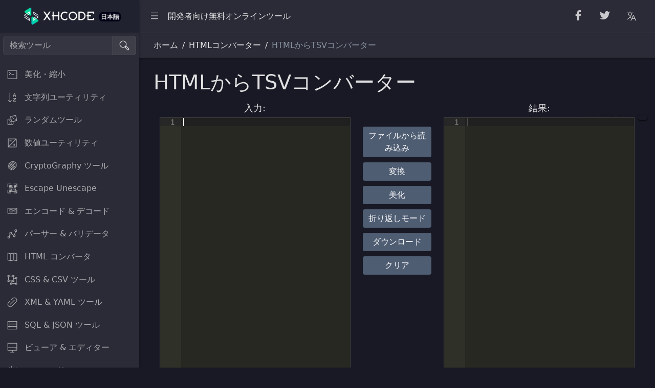

--- FILE ---
content_type: text/html
request_url: https://www.xhcode.com/ja/html-to-tsv-converter.html
body_size: 6093
content:
<!DOCTYPE html>
<html lang="ja">
  <head>
    <meta charset="utf-8">
    <meta http-equiv="X-UA-Compatible" content="IE=edge">
    <meta name="viewport" content="width=device-width, initial-scale=1.0, shrink-to-fit=no">
    <title>HTMLからTSVコンバーター：HTMLをTSV形式に変換するオンラインコンバーターツール</title>
  <meta name="description" content="使いやすいオンラインツール、データ、HTML、TSV、HTMLにTSVコンバーターに変換する" />
    <meta name="keywords" content="オンラインコンバーターツール、最高のオンラインHTMLからTSVコンバーター：HTMLをTSV形式に変換する" />
    <link rel="icon" href="/favicon.ico" mce_href="/favicon.ico" type="image/x-icon" />
    <link href="/assets/css/style.css" rel="stylesheet">
    <link href="/assets/css/new-examples.css" rel="stylesheet">
<link rel="alternate" hreflang="en" href="https://www.xhcode.com/html-to-tsv-converter.html" />
<link rel="alternate" hreflang="de" href="https://www.xhcode.com/de/html-to-tsv-converter.html" />
<link rel="alternate" hreflang="ja" href="https://www.xhcode.com/ja/html-to-tsv-converter.html" />
<link rel="alternate" hreflang="ko" href="https://www.xhcode.com/ko/html-to-tsv-converter.html" />
<link rel="alternate" hreflang="fr" href="https://www.xhcode.com/fr/html-to-tsv-converter.html" />
<link rel="alternate" hreflang="pt" href="https://www.xhcode.com/pt/html-to-tsv-converter.html" />
<link rel="alternate" hreflang="it" href="https://www.xhcode.com/it/html-to-tsv-converter.html" />
<link rel="alternate" hreflang="ru" href="https://www.xhcode.com/ru/html-to-tsv-converter.html" />
<link rel="alternate" hreflang="es" href="https://www.xhcode.com/es/html-to-tsv-converter.html" />
<link rel="alternate" hreflang="tr" href="https://www.xhcode.com/tr/html-to-tsv-converter.html" />
<link rel="alternate" hreflang="nl" href="https://www.xhcode.com/nl/html-to-tsv-converter.html" />
<link rel="alternate" hreflang="sv" href="https://www.xhcode.com/sv/html-to-tsv-converter.html" />
<link rel="alternate" hreflang="da" href="https://www.xhcode.com/da/html-to-tsv-converter.html" />
<link rel="alternate" hreflang="pl" href="https://www.xhcode.com/pl/html-to-tsv-converter.html" />
<link rel="alternate" hreflang="no" href="https://www.xhcode.com/no/html-to-tsv-converter.html" />
<link rel="alternate" hreflang="cs" href="https://www.xhcode.com/cs/html-to-tsv-converter.html" />
<link rel="alternate" hreflang="bg" href="https://www.xhcode.com/bg/html-to-tsv-converter.html" />
<link rel="alternate" hreflang="hr" href="https://www.xhcode.com/hr/html-to-tsv-converter.html" />
<link rel="alternate" hreflang="tl" href="https://www.xhcode.com/tl/html-to-tsv-converter.html" />
<link rel="alternate" hreflang="fi" href="https://www.xhcode.com/fi/html-to-tsv-converter.html" />
<link rel="alternate" hreflang="el" href="https://www.xhcode.com/el/html-to-tsv-converter.html" />
<link rel="alternate" hreflang="hu" href="https://www.xhcode.com/hu/html-to-tsv-converter.html" />
<link rel="alternate" hreflang="id" href="https://www.xhcode.com/id/html-to-tsv-converter.html" />
<link rel="alternate" hreflang="kk" href="https://www.xhcode.com/kk/html-to-tsv-converter.html" />
<link rel="alternate" hreflang="lv" href="https://www.xhcode.com/lv/html-to-tsv-converter.html" />
<link rel="alternate" hreflang="lt" href="https://www.xhcode.com/lt/html-to-tsv-converter.html" />
<link rel="alternate" hreflang="ms" href="https://www.xhcode.com/ms/html-to-tsv-converter.html" />
<link rel="alternate" hreflang="ro" href="https://www.xhcode.com/ro/html-to-tsv-converter.html" />
<link rel="alternate" hreflang="sr" href="https://www.xhcode.com/sr/html-to-tsv-converter.html" />
<link rel="alternate" hreflang="sk" href="https://www.xhcode.com/sk/html-to-tsv-converter.html" />
<link rel="alternate" hreflang="sl" href="https://www.xhcode.com/sl/html-to-tsv-converter.html" />
<link rel="alternate" hreflang="th" href="https://www.xhcode.com/th/html-to-tsv-converter.html" />
<link rel="alternate" hreflang="uk" href="https://www.xhcode.com/uk/html-to-tsv-converter.html" />
<link rel="alternate" hreflang="vi" href="https://www.xhcode.com/vi/html-to-tsv-converter.html" />
<script src="/assets/js/share.js" type="text/javascript"></script>


  </head>
  <body class="dark-theme">
    <div class="sidebar sidebar-dark sidebar-fixed" id="sidebar">
      <div class="sidebar-brand d-none d-md-flex">
      <a href="/ja/">
      <img class="sidebar-brand-full" src="/assets/img/logo.png" width="158" alt="XhCode オンライン コンバータ ツール"><span class="badge bg-dark">日本語</span></a>
      <img class="sidebar-brand-narrow" src="/assets/img/logo-share.png" width="39" alt="XhCode オンライン コンバータ ツール">
      
      </div>
      <ul class="sidebar-nav" data-coreui="navigation" data-simplebar="">
        <li class="nav-item">
        
     
        
       
         <form  onsubmit="window.open('/search.html?q='+document.getElementById('q').value); return false;" style="display:fle;margin:6px; " name="SearchForm"> 
        <div class="input-group mb-3">
        
                          <input class="form-control" name="q" id="q" type="text" placeholder="検索ツール" aria-label="検索ツール" aria-describedby="basic-addon2">
                          
                          <span class="input-group-text" onClick="document.SearchForm.onsubmit()"><svg class="icon icon-lg">
              <use xlink:href="/vendors/@coreui/icons/svg/free.svg#cil-search"></use>
            </svg></span>
                        </div>
                          </form>
        
        </li>
        

<li class="nav-group"><a class="nav-link" href="/ja/#formatter">
            <svg class="nav-icon">
              <use xlink:href="/vendors/@coreui/icons/svg/free.svg#cil-terminal"></use>
            </svg>美化・縮小</a>
</li>
     
<li class="nav-group"><a class="nav-link" href="/ja/#string">
            <svg class="nav-icon">
              <use xlink:href="/vendors/@coreui/icons/svg/free.svg#cil-sort-alpha-down"></use>
            </svg>文字列ユーティリティ</a>
</li>

<li class="nav-group"><a class="nav-link" href="/ja/#random">
            <svg class="nav-icon">
              <use xlink:href="/vendors/@coreui/icons/svg/free.svg#cil-casino"></use>
            </svg>ランダムツール</a>
</li>

<li class="nav-group"><a class="nav-link" href="/ja/#number">
            <svg class="nav-icon">
              <use xlink:href="/vendors/@coreui/icons/svg/free.svg#cil-exposure"></use>
            </svg>数値ユーティリティ</a>
</li>

<li class="nav-group"><a class="nav-link" href="/ja/#hash">
            <svg class="nav-icon">
              <use xlink:href="/vendors/@coreui/icons/svg/free.svg#cil-fingerprint"></use>
            </svg>CryptoGraphy ツール</a>
</li>

<li class="nav-group"><a class="nav-link" href="/ja/#escape">
            <svg class="nav-icon">
              <use xlink:href="/vendors/@coreui/icons/svg/free.svg#cil-qr-code"></use>
            </svg>Escape Unescape</a>
</li>

<li class="nav-group"><a class="nav-link" href="/ja/#encode">
            <svg class="nav-icon">
              <use xlink:href="/vendors/@coreui/icons/svg/free.svg#cil-keyboard"></use>
            </svg>エンコード & デコード</a>
</li>

<li class="nav-group"><a class="nav-link" href="/ja/#parser">
            <svg class="nav-icon">
              <use xlink:href="/vendors/@coreui/icons/svg/free.svg#cil-graph"></use>
            </svg>パーサー & バリデータ</a>
</li>

<li class="nav-group"><a class="nav-link" href="/ja/#html">
            <svg class="nav-icon">
              <use xlink:href="/vendors/@coreui/icons/svg/free.svg#cil-map"></use>
            </svg>HTML コンバータ</a>
</li>

<li class="nav-group"><a class="nav-link" href="/ja/#css">
            <svg class="nav-icon">
              <use xlink:href="/vendors/@coreui/icons/svg/free.svg#cil-object-ungroup"></use>
            </svg>CSS & CSV ツール</a>
</li>
        
<li class="nav-group"><a class="nav-link" href="/ja/#xml">
            <svg class="nav-icon">
              <use xlink:href="/vendors/@coreui/icons/svg/free.svg#cil-link"></use>
            </svg>XML & YAML ツール</a>
</li>

<li class="nav-group"><a class="nav-link" href="/ja/#sql">
            <svg class="nav-icon">
              <use xlink:href="/vendors/@coreui/icons/svg/free.svg#cil-storage"></use>
            </svg>SQL & JSON ツール</a>
</li>

<li class="nav-group"><a class="nav-link" href="/ja/#viewer">
            <svg class="nav-icon">
              <use xlink:href="/vendors/@coreui/icons/svg/free.svg#cil-monitor"></use>
            </svg>ビューア & エディター</a>
</li>

<li class="nav-group"><a class="nav-link" href="/ja/#diff">
            <svg class="nav-icon">
              <use xlink:href="/vendors/@coreui/icons/svg/free.svg#cil-audio-spectrum"></use>
            </svg>ユーティリティ</a>
</li>

<li class="nav-group"><a class="nav-link" href="/ja/#unit">
            <svg class="nav-icon">
              <use xlink:href="/vendors/@coreui/icons/svg/free.svg#cil-speedometer"></use>
            </svg>単位コンバータ</a>
</li>


<li class="nav-group"><a class="nav-link" href="/ja/#colour">
            <svg class="nav-icon">
              <use xlink:href="/vendors/@coreui/icons/svg/free.svg#cil-color-palette"></use>
            </svg>カラーコンバータ</a>
</li>

<li class="nav-group"><a class="nav-link" href="/ja/#image">
            <svg class="nav-icon">
              <use xlink:href="/vendors/@coreui/icons/svg/free.svg#cil-image-plus"></use>
            </svg>画像ツール</a>
</li>

<li class="nav-group"><a class="nav-link" href="/ja/#other">
            <svg class="nav-icon">
              <use xlink:href="/vendors/@coreui/icons/svg/free.svg#cil-star"></use>
            </svg>その他のツール</a>
</li>

<li class="nav-group">
      <ul class="nav-group-items">
        <li class="nav-item"><a class="nav-link" href="/ja/#formatter">サイトマップ</a></li>
        <li class="nav-item"><a class="nav-link" href="/ja/converter/#converter-csv">変換ツール</a></li>
        <li class="nav-item"><a class="nav-link" href="/ja/beautify/#tool-formatter">美化ツール</a></li>
     </ul>
</li>

        
      </ul>
    </div>
    <div class="sidebar sidebar-light sidebar-lg sidebar-end sidebar-overlaid hide" id="aside">
      <div class="sidebar-header bg-transparent p-0">
        <button class="sidebar-close" type="button" data-coreui-close="sidebar">
          <svg class="icon">
            <use xlink:href="/vendors/@coreui/icons/svg/free.svg#cil-x"></use>
          </svg>
        </button>
      </div>
      <!-- Tab panes-->
      <div class="tab-content">
        <div class="tab-pane active" id="timeline" role="tabpanel">
          <div class="list-group list-group-flush">            
            <div class="list-group-item border-start-4 border-start-info">
				<a href="/html-to-tsv-converter.html" class="dropdown-item" hreflang="en">English</a>
            </div>
            <div class="list-group-item border-start-4 border-start-info">
				<a href="/de/html-to-tsv-converter.html" class="dropdown-item" hreflang="de">Deutsch</a>
            </div>
            <div class="list-group-item border-start-4 border-start-info">
				<a href="/ja/html-to-tsv-converter.html" class="dropdown-item" hreflang="ja">日本語</a>
            </div>
            <div class="list-group-item border-start-4 border-start-info">
				<a href="/ko/html-to-tsv-converter.html" class="dropdown-item" hreflang="ko">한국어</a>
            </div>
            <div class="list-group-item border-start-4 border-start-info">
				<a href="/fr/html-to-tsv-converter.html" class="dropdown-item" hreflang="fr">Français</a>
            </div>
            <div class="list-group-item border-start-4 border-start-info">
				<a href="/pt/html-to-tsv-converter.html" class="dropdown-item" hreflang="pt">Português</a>
            </div>
            <div class="list-group-item border-start-4 border-start-info">
				<a href="/it/html-to-tsv-converter.html" class="dropdown-item" hreflang="it">Italiano</a>
            </div>
            <div class="list-group-item border-start-4 border-start-info">
				<a href="/ru/html-to-tsv-converter.html" class="dropdown-item" hreflang="ru">Русский</a>
            </div>
            <div class="list-group-item border-start-4 border-start-info">
				<a href="/es/html-to-tsv-converter.html" class="dropdown-item" hreflang="es">Español</a>
            </div>
            <div class="list-group-item border-start-4 border-start-info">
				<a href="/tr/html-to-tsv-converter.html" class="dropdown-item" hreflang="tr">Türkçe</a>
            </div>
            <div class="list-group-item border-start-4 border-start-info">
				<a href="/nl/html-to-tsv-converter.html" class="dropdown-item" hreflang="nl">Nederlands</a>
            </div>
            <div class="list-group-item border-start-4 border-start-info">
				<a href="/sv/html-to-tsv-converter.html" class="dropdown-item" hreflang="sv">Svenska</a>
            </div>
            <div class="list-group-item border-start-4 border-start-info">
				<a href="/da/html-to-tsv-converter.html" class="dropdown-item" hreflang="da">Dansk</a>
            </div>
            <div class="list-group-item border-start-4 border-start-info">
				<a href="/pl/html-to-tsv-converter.html" class="dropdown-item" hreflang="pl">Polski</a>
            </div>
            <div class="list-group-item border-start-4 border-start-info">
				<a href="/no/html-to-tsv-converter.html" class="dropdown-item" hreflang="no">Norsk</a>
            </div>
            <div class="list-group-item border-start-4 border-start-info">
				<a href="/cs/html-to-tsv-converter.html" class="dropdown-item" hreflang="cs">Čeština</a>
            </div>
            
			<div class="list-group-item border-start-4 border-start-info">
				<a href="/bg/html-to-tsv-converter.html" class="dropdown-item" hreflang="bg">Български</a>
            </div>
			<div class="list-group-item border-start-4 border-start-info">
				<a href="/hr/html-to-tsv-converter.html" class="dropdown-item" hreflang="hr">Hrvatski</a>
            </div>
            <div class="list-group-item border-start-4 border-start-info">
				<a href="/tl/html-to-tsv-converter.html" class="dropdown-item" hreflang="tl">Filipino</a>
            </div>
            <div class="list-group-item border-start-4 border-start-info">
				<a href="/fi/html-to-tsv-converter.html" class="dropdown-item" hreflang="fi">Suomi</a>
            </div>
            <div class="list-group-item border-start-4 border-start-info">
				<a href="/el/html-to-tsv-converter.html" class="dropdown-item" hreflang="el">Ελληνικά</a>
            </div>
            <div class="list-group-item border-start-4 border-start-info">
				<a href="/hu/html-to-tsv-converter.html" class="dropdown-item" hreflang="hu">Magyar</a>
            </div>
            <div class="list-group-item border-start-4 border-start-info">
				<a href="/id/html-to-tsv-converter.html" class="dropdown-item" hreflang="id">Bahasa Indonesia</a>
            </div>
            <div class="list-group-item border-start-4 border-start-info">
				<a href="/kk/html-to-tsv-converter.html" class="dropdown-item" hreflang="kk">Қазақ</a>
            </div>
            <div class="list-group-item border-start-4 border-start-info">
				<a href="/lv/html-to-tsv-converter.html" class="dropdown-item" hreflang="lv">Latviešu</a>
            </div>
            <div class="list-group-item border-start-4 border-start-info">
				<a href="/lt/html-to-tsv-converter.html" class="dropdown-item" hreflang="lt">Lietuvių</a>
            </div>
            <div class="list-group-item border-start-4 border-start-info">
				<a href="/ms/html-to-tsv-converter.html" class="dropdown-item" hreflang="ms">Bahasa Melayu</a>
            </div>
            <div class="list-group-item border-start-4 border-start-info">
				<a href="/ro/html-to-tsv-converter.html" class="dropdown-item" hreflang="ro">Română</a>
            </div>
            <div class="list-group-item border-start-4 border-start-info">
				<a href="/sr/html-to-tsv-converter.html" class="dropdown-item" hreflang="sr">Српски</a>
            </div>
            <div class="list-group-item border-start-4 border-start-info">
				<a href="/sk/html-to-tsv-converter.html" class="dropdown-item" hreflang="sk">Slovenčina</a>
            </div>
            <div class="list-group-item border-start-4 border-start-info">
				<a href="/sl/html-to-tsv-converter.html" class="dropdown-item" hreflang="sl">Slovenščina</a>
            </div>
            <div class="list-group-item border-start-4 border-start-info">
				<a href="/th/html-to-tsv-converter.html" class="dropdown-item" hreflang="th">ภาษาไทย</a>
            </div>
            <div class="list-group-item border-start-4 border-start-info">
				<a href="/uk/html-to-tsv-converter.html" class="dropdown-item" hreflang="uk">Українська</a>
            </div>
            <div class="list-group-item border-start-4 border-start-info">
				<a href="/vi/html-to-tsv-converter.html" class="dropdown-item" hreflang="vi">Tiếng Việt</a>
            </div>
           
          </div>
        </div>
        
      </div>
    </div>
    <div class="wrapper d-flex flex-column min-vh-100 bg-light dark:bg-transparent">
      <header class="header header-sticky mb-4" style="position:inherit">
        <div class="container-fluid">
          <button class="header-toggler px-md-0 me-md-3" type="button" onclick="if (!window.__cfRLUnblockHandlers) return false; coreui.Sidebar.getInstance(document.querySelector('#sidebar')).toggle()">
            <svg class="icon icon-lg">
              <use xlink:href="/vendors/@coreui/icons/svg/free.svg#cil-menu"></use>
            </svg>
          </button><a class="header-brand d-md-none" href="/">
          <img class="sidebar-brand-full" src="/assets/img/logo.png" width="128" alt="XhCode オンライン コンバータ ツール">
            </a>
          <ul class="header-nav d-none d-md-flex">
            <li class="nav-item">開発者向け無料オンラインツール</li>
          </ul>
          <nav class="header-nav ms-auto me-4">
            
          </nav>
          <ul class="header-nav me-3 d-md-flex">
            <li class="nav-item dropdown d-md-down-none">
            <a class="nav-link" href="#" onclick="_addFacebook()">
                <svg class="icon icon-lg my-1 mx-2">
                  <use xlink:href="/vendors/@coreui/icons/svg/brand.svg#cib-facebook-f"></use>
                </svg></a>
            </li>
            <li class="nav-item dropdown d-md-down-none">
            <a class="nav-link" href="#" onclick="_addTwitter()">
                <svg class="icon icon-lg my-1 mx-2">
                  <use xlink:href="/vendors/@coreui/icons/svg/brand.svg#cib-twitter"></use>
                </svg></a>
            </li>
          </ul>
          
          <button class="header-toggler px-md-0 me-md-3 d-none d-md-flex" type="button" onclick="if (!window.__cfRLUnblockHandlers) return false; coreui.Sidebar.getInstance(document.querySelector('#aside')).show()" >
            <svg class="icon icon-lg">
              <use xlink:href="/vendors/@coreui/icons/svg/free.svg#cil-translate"></use>
            </svg>
          </button>
        </div>
        <div class="header-divider d-none d-md-flex"></div>
        <div class="container-fluid d-none d-md-flex">
          <nav aria-label="breadcrumb">
            <ol class="breadcrumb my-0 ms-2">
              <li class="breadcrumb-item">
                <span>ホーム</span>
              </li>
              <li class="breadcrumb-item">HTMLコンバーター</li>
              <li class="breadcrumb-item active">HTMLからTSVコンバーター</li>
            </ol>
          </nav>
        </div>
      </header>

      <div class="body flex-grow-1 px-3">
        <div class="container-lg">
 
          <!-- /.row-->
       
       
       
        <!--Content-->  
 


   
   
   
  <div class="containe-fluid headerEditorContainer"> 
   <div class="row-fluid"> 
    <div class="span12 subTitleDiv"> 
     <div> 
      <h1>HTMLからTSVコンバーター</h1> 
     </div> 
      
    </div> 
   </div> 
  </div> 
   
  <div class="container-fluid">

<div class="row">
<div class="col-md-12">
<div class="well well-sm">






<div class="row">
<div class="col-md-5 div_code1">
<div class="h_text">入力:<button id="max_code1" class="btn btn-toolbar btn-sm" title="最大化" style="position:absolute;right:120px;"><span class="glyphicon glyphicon-fullscreen" aria-hidden="true"></span></button><button id="sample" class="btn btn-toolbar btn-sm" title="サンプル データ" style="position:absolute;right:85px;"><span class="glyphicon glyphicon-cloud-download" aria-hidden="true"></span></button><button id="copy_data1" class="btn btn-toolbar btn-sm" title="コピーデータ" style="position:absolute;right:50px;"><span class="glyphicon glyphicon-copy" aria-hidden="true"></span></button><button id="clear_code1" class="btn btn-toolbar btn-sm" title="クリア" style="position:absolute;right:15px;"><span class="glyphicon glyphicon-remove" aria-hidden="true"></span></button></div>
<div id="code1"></div>
</div>
<div class="col-md-2">
<form class="form-inline text-center">
<fieldset>
<div class="form-group buttons_div">
<div class="col-md-12">
<ul class="nav_ul ul_buttons">

<li><a id="browse" href="#">ファイルから読み込み</a></li>
<li><a id="convert" href="#">変換</a></li>
<li><a id="beautify_html" href="#">美化</a></li>

<li><a id="wrapmode" href="#">折り返しモード</a></li>
<li><a id="download" href="#">ダウンロード</a></li>
<li><a id="clear" href="#">クリア</a></li>
</ul>
</div>
</div>
<input style="display:none;" id="file" name="file" class="btn btn-default" type="file">
</fieldset>
</form>
</div>
<div class="col-md-5 div_code2">
<div class="h_text">結果:<button id="max_code2" class="btn btn-toolbar btn-sm" title="最大化" style="position:absolute;right:85px;"><span class="glyphicon glyphicon-fullscreen" aria-hidden="true"></span></button><button id="copy_data2" class="btn btn-toolbar btn-sm" title="コピーデータ" style="position:absolute;right:50px;"><span class="glyphicon glyphicon-copy" aria-hidden="true"></span></button><button id="clear_code2" class="btn btn-toolbar btn-sm" title="クリア" style="position:absolute;right:15px;"><span class="glyphicon glyphicon-remove" aria-hidden="true"></span></button></div>
<div id="code2"></div>
</div>
</div>
</div>
</div>
</div>
<link rel="stylesheet" type="text/css" href="/converter/css/html_to_csv_converter.css" media="all" />
<link rel="stylesheet" type="text/css" href="/converter/css/footer.css" media="all" /><script type="text/javascript" left="80%" bottom="20%" text=" TOP" src="/converter/js/x-return-top.min.js"></script>
<script src="/converter/js/jquery.min.js"></script>
<script src="/converter/js/bootstrap.min.js"></script>

<script src="/converter/js/jquery.min.js"></script>
<script src="/converter/js/jquery-ui.min.js"></script>
<script src="/converter/js/bootstrap.min.js"></script>
<script src="/converter/js/FileSaver.min.js"></script>
<script src="https://cdnjs.cloudflare.com/ajax/libs/ace/1.2.3/ace.js"></script>
<script src="https://cdnjs.cloudflare.com/ajax/libs/ace/1.2.3/ext-language_tools.js"></script>
<script src="https://cdnjs.cloudflare.com/ajax/libs/ace/1.2.3/ext-themelist.js"></script>
<script src="/converter/js/js-beautify/js/lib/beautify.js"></script>
<script src="/converter/js/js-beautify/js/lib/beautify-css.js"></script>
<script src="/converter/js/js-beautify/js/lib/beautify-html.js"></script>
<script src="/converter/js/html_to_tsv_converter.js"></script>

            </div> 
   
   

 
 <!--End Content-->           
              

            
          <div class="card mb-4 d-none d-md-flex">
                <div class="card-header"><strong>HTMLからTSVコンバーター：HTMLをTSV形式に変換するオンラインコンバーターツール</strong></div>
                <div class="card-body">
                  <h3><strong>HTML から TSV へのコンバーターとは？</strong></h3>
<p><strong>HTML から TSV へのコンバーター</strong>は、HTML コンテンツ（通常は HTML テーブル）からデータを抽出し、<strong>TSV (タブ区切り値)</strong> 形式に変換するツールです。TSV は、各フィールドがタブ (\t) で区切られ、各行が改行で終わるプレーンテキスト形式です。これは、データベース、スプレッドシート、テキストエディタなどのシステム間で構造化データをインポート/エクスポートするために広く使用されています。</p>
<hr>
<h3><strong>HTML から TSV へのコンバーターを使用する理由</strong></h3>
<p>HTML から TSV へのコンバーターは、次の目的で使用します。</p>
<ul>
<li>
<p><strong>ウェブサイトまたは HTML ドキュメント（特に表）から構造化データを抽出</strong>する。</p>
</li>
<li>
<p><strong>ウェブベースの表形式データ</strong>を、Excel、Google スプレッドシート、または統計ソフトウェアで開ける形式に変換する。</p>
</li>
<li>
<p><strong>HTML タグを削除し、構造化されたレイアウトでテキストコンテンツのみを保持することで、データをクリーンアップして簡素化する</strong>。</p>
</li>
<li>
<p><strong>データ分析を容易にする</strong>、共有、または TSV を使用するデータベースやスクリプトへのインポートを容易にするTSV 入力</p>
</li>
</ul>
<hr>
<h3><strong>HTML から TSV へのコンバーターの使い方</strong></h3>
<p>HTML から TSV へのコンバーターを使用するには:</p>
<ol>
<li>
<p><strong>HTML コンテンツをコピー</strong>します。特に、HTML コンテンツに <table> 要素が 1 つ以上含まれている場合は、コピーしてください。</p>
</li>
<li>
<p><strong>オンラインツールに貼り付けます</strong></p>
</li>
<li>
<p><strong>出力オプションがある場合は、TSV 形式を選択します</strong>（一部のツールではデフォルトで CSV が使用されます。TSV は CSV 形式に似ていますが、カンマではなくタブを使用します）。</p>
</li>
<li>
<p><strong>「変換」または「エクスポート」ボタンをクリックします</strong>。</p>
</li>
<li>
<p><strong>TSV 出力をダウンロードまたはコピー</strong>します。これで、TSV 出力を使用できます。スプレッドシートにエクスポートしたり、他のシステムにインポートしたりできます。</p>
</li>
</ol>
<p>開発者は、JavaScript または Python を使用して HTML を解析し、TSV 出力を生成することで、このプロセスを自動化することもできます。</p>
<hr>
<h3><strong>HTML から TSV へのコンバーターを使用する場合</strong></h3>
<p>HTML から TSV へのコンバーターを使用するのは次のような場合です。</p>
<ul>
<li>
<p><strong>ウェブサイトから表をスクレイピングする場合</strong>で、構造化テキスト形式のデータが必要な場合。</p>
</li>
<li>
<p><strong>ウェブコンテンツをスプレッドシート対応ファイルにエクスポートする場合</strong>。</p>
</li>
<li>
<p><strong>HTML で作成されたレポートやダッシュボードを、さらに分析できる形式に変換する場合</strong>。</p>
</li>
<li>
<p><strong>メールの内容やレポート</strong>（HTML の表を含む）をプレーンテキストの表に変換する場合処理中。</p>
</li>
</ul>
				</div>
</div>
              
          <div class="card mb-4 d-none d-md-flex">
                <div class="card-header"><strong>HTMLコンバーター</strong></div>
                <div class="card-body">
                   <nav class="nav flex-sm-row">
                        <a class="nav-link" href="/ja/html-stripper.html">› HTMLストリッパー</a>
                        <a class="nav-link" href="/ja/html-to-tsv-converter.html">› HTMLからTSVコンバーター</a>
                        <a class="nav-link" href="/ja/html-to-php-converter.html">› HTMLからPHPコンバーター</a>
                        <a class="nav-link" href="/ja/html-to-csv-converter.html">› HTMLからCSVコンバーター</a>
                        <a class="nav-link" href="/ja/html-to-json-converter.html">› HTMLからJSONコンバーター</a>
                        <a class="nav-link" href="/ja/html-to-xml-converter.html">› HTMLからXMLコンバーター</a>
                        <a class="nav-link" href="/ja/html-to-yaml-converter.html">› HTMLからYAMLコンバーター</a>
                        <a class="nav-link" href="/ja/html-to-text-converter.html">› HTMLからテキストコンバーター</a>
                        <a class="nav-link" href="/ja/text-to-html-entities-converter.html">› HTMLエンティティへのテキスト</a>
                        <a class="nav-link" href="/ja/html-entities-to-text-converter.html">› テキストコンバーターへのHTMLエンティティ</a>
                        <a class="nav-link" href="/ja/html-to-markdown.html">› HTMLからMarkDownへ</a>
                        <a class="nav-link" href="/ja/markdown-to-html.html">› HTMLへのマークダウン</a>
                        <a class="nav-link" href="/ja/pug-to-html-converter.html">› HTMLコンバーターへのパグ</a>
                        <a class="nav-link" href="/ja/html-to-pug-converter.html">› HTMLからパグコンバーター</a>
                        <a class="nav-link" href="/ja/jade-to-html-converter.html">› JadeからHTMLコンバーター</a>
                        <a class="nav-link" href="/ja/html-to-jade-converter.html">› HTMLからJade Converter</a>
                        <a class="nav-link" href="/ja/html-to-bbcode-converter.html">› HTMLからBBCODEコンバーター</a>
                        <a class="nav-link" href="/ja/bbcode-to-html-converter.html">› BBCodeからHTMLコンバーター</a>
                   </nav>
                </div>
              </div>
<!-- /.card.mb-4-->
          
          
        </div>
      </div>

      <footer class="footer">
        <div>© 2025 XhCode, All Rights Reserved.</div>
        <div class="ms-auto">
				<a href="/ja/about.html" class="btn btn-ghost-light">概要</a>
				<a href="/ja/policy.html" class="btn btn-ghost-light">プライバシー ポリシー</a>
				<a href="/ja/history.html" class="btn btn-ghost-light">履歴</a>
				<a href="/ja/contact.html" class="btn btn-ghost-light">お問い合わせ</a>  
         </div>
      </footer>
    </div>
    <!-- CoreUI and necessary plugins-->
    <script src="/vendors/@coreui/coreui-pro/js/coreui.bundle.min.js" type="text/javascript"></script>
    <script src="/vendors/simplebar/js/simplebar.min.js" type="text/javascript"></script>
  <script src="/assets/js/rocket-loader.min.js" data-cf-settings="da760b776b1763a24648425f-|49" defer=""></script>
  </body>
</html>

--- FILE ---
content_type: text/css
request_url: https://www.xhcode.com/assets/css/new-examples.css
body_size: 1659
content:
[data-simplebar]{position:relative;flex-direction:column;flex-wrap:wrap;justify-content:flex-start;align-content:flex-start;align-items:flex-start}.simplebar-wrapper{overflow:hidden;width:inherit;height:inherit;max-width:inherit;max-height:inherit}.simplebar-mask{direction:inherit;position:absolute;overflow:hidden;padding:0;margin:0;left:0;top:0;bottom:0;right:0;width:auto!important;height:auto!important;z-index:0}.simplebar-offset{direction:inherit!important;box-sizing:inherit!important;resize:none!important;position:absolute;top:0;left:0;bottom:0;right:0;padding:0;margin:0;-webkit-overflow-scrolling:touch}.simplebar-content-wrapper{direction:inherit;box-sizing:border-box!important;position:relative;display:block;height:100%;width:auto;max-width:100%;max-height:100%;scrollbar-width:none;-ms-overflow-style:none}.simplebar-content-wrapper::-webkit-scrollbar,.simplebar-hide-scrollbar::-webkit-scrollbar{display:none;width:0;height:0}.simplebar-content:before,.simplebar-content:after{content:' ';display:table}.simplebar-placeholder{max-height:100%;max-width:100%;width:100%;pointer-events:none}.simplebar-height-auto-observer-wrapper{box-sizing:inherit!important;height:100%;width:100%;max-width:1px;position:relative;float:left;max-height:1px;overflow:hidden;z-index:-1;padding:0;margin:0;pointer-events:none;flex-grow:inherit;flex-shrink:0;flex-basis:0}.simplebar-height-auto-observer{box-sizing:inherit;display:block;opacity:0;position:absolute;top:0;left:0;height:1000%;width:1000%;min-height:1px;min-width:1px;overflow:hidden;pointer-events:none;z-index:-1}.simplebar-track{z-index:1;position:absolute;right:0;bottom:0;pointer-events:none;overflow:hidden}[data-simplebar].simplebar-dragging .simplebar-content{pointer-events:none;user-select:none;-webkit-user-select:none}[data-simplebar].simplebar-dragging .simplebar-track{pointer-events:all}.simplebar-scrollbar{position:absolute;left:0;right:0;min-height:10px}.simplebar-scrollbar:before{position:absolute;content:'';background:#000;border-radius:7px;left:2px;right:2px;opacity:0;transition:opacity .2s linear}.simplebar-scrollbar.simplebar-visible:before{opacity:.5;transition:opacity 0s linear}.simplebar-track.simplebar-vertical{top:0;width:11px}.simplebar-track.simplebar-vertical .simplebar-scrollbar:before{top:2px;bottom:2px}.simplebar-track.simplebar-horizontal{left:0;height:11px}.simplebar-track.simplebar-horizontal .simplebar-scrollbar:before{height:100%;left:2px;right:2px}.simplebar-track.simplebar-horizontal .simplebar-scrollbar{right:auto;left:0;top:2px;height:7px;min-height:0;min-width:10px;width:auto}[data-simplebar-direction=rtl] .simplebar-track.simplebar-vertical{right:auto;left:0}.hs-dummy-scrollbar-size{direction:rtl;position:fixed;opacity:0;visibility:hidden;height:500px;width:500px;overflow-y:hidden;overflow-x:scroll}.simplebar-hide-scrollbar{position:fixed;left:0;visibility:hidden;overflow-y:scroll;scrollbar-width:none;-ms-overflow-style:none}




.simplebar-content {
  display: flex;
  flex-direction: column;
  min-height: 100%;
}

.container h1{ font-size:36px; font-weight:bold;}


.example:not(:first-child){margin-top:1.5rem}.example .tab-content{background-color:#f9fafa!important}.dark-theme .example .tab-content{background-color:rgba(255,255,255,.1)!important}.example+p{margin-top:1.5rem}.example .preview+p{margin-top:2rem}.example .preview>.form-control+.form-control{margin-top:.5rem}.example .preview>.nav+.nav,.example .preview>.alert+.alert,.example .preview>.navbar+.navbar,.example .preview>.progress+.progress{margin-top:1rem}.example .preview>.dropdown-menu{position:static;display:block}.example .preview>:last-child{margin-bottom:0}.example .preview>svg+svg,.example .preview>img+img{margin-left:.5rem}.example .preview>.btn,.example .preview>.btn-group{margin:.25rem .125rem}.example .preview>.btn-toolbar+.btn-toolbar{margin-top:.5rem}.example .preview>.list-group{max-width:400px}.example .preview>[class*=list-group-horizontal]{max-width:100%}.example .preview .fixed-top,.example .preview .sticky-top{position:static;margin:-1rem -1rem 1rem}.example .preview .fixed-bottom{position:static;margin:1rem -1rem -1rem}@media(min-width:576px){.example .preview .fixed-top,.example .preview .sticky-top{margin:-1.5rem -1.5rem 1rem}.example .preview .fixed-bottom{margin:1rem -1.5rem -1.5rem}}.example .preview .pagination{margin-top:.5rem;margin-bottom:.5rem}.example .preview .docs-example-modal .modal{position:static;display:block}


@charset "UTF-8";/*!* CoreUI Plugins - Chart.js for CoreUI 3
* @version v3.0.0
* @link https://coreui.io
* Copyright (c) 2021 creativeLabs Łukasz Holeczek
* Licensed under MIT (https://coreui.io/license/plugins/chart.js)*/.chartjs-tooltip{position:absolute;z-index:1021;padding:.25rem .5rem;color:#fff;pointer-events:none;background:rgba(0,0,0,.7);opacity:0;transition:all .15s ease;transform:translate(-50%,0);border-radius:.25rem}@media(prefers-reduced-motion:reduce){.chartjs-tooltip{transition:none}}.chartjs-tooltip-header{margin-bottom:.5rem}.chartjs-tooltip-header-item{font-size:.875rem;font-weight:700}.chartjs-tooltip-body-item{align-items:center;font-size:.875rem;white-space:nowrap}

.checkbox #isAuto{ display:none}


.ace-tm .ace_print-margin{ width:0px;}

input{background-color: #282a36;color:#fff; border:1px solid #666;}
textarea{background-color: #282a36;color:#fff; border:1px solid #666;}
select{background-color:#282a36;color:#fff;border:1px solid #666;}

.form-control option{ background:#~282a36}
.form-control:disabled{ background:#282a36}

	
@media screen and (max-width: 500px) {
.flex-sm-row .nav-link{ width:100%; color~:#ffffffde}
}
@media screen and (max-width: 900px) and (min-width: 500px){
.flex-sm-row .nav-link{ width:50%; color~:#ffffffde}
}
@media screen and (max-width: 1200px) and (min-width: 900px){
.flex-sm-row .nav-link{ width:33%; color~:#ffffffde}
}
@media screen and (min-width: 1200px) {
.flex-sm-row .nav-link{ width:25%; color~:#ffffffde}
}
		.container-lg .d-none{ margin-top:20px;}
		.card-header a{display:block; line-height:2.5rem; font-size:17px; }
		

--- FILE ---
content_type: text/css
request_url: https://www.xhcode.com/converter/css/html_to_csv_converter.css
body_size: 27
content:
div.h_text{text-align:center;font-size:18px;padding:5px}#code1,#code2{height:520px;font-size:14px;border-bottom:2px solid #999}.ace_search_field,.ace_replacebtn,.ace_searchbtn{color:#000}.ui-resizable-s{height:10px}@media(max-width:980px){div.h_text{text-align:left}#code1,#code2{height:400px}#max_code1,#max_code2{display:none}}

--- FILE ---
content_type: text/css
request_url: https://www.xhcode.com/converter/css/footer.css
body_size: 911
content:
.list-tool{margin:0 auto;color:#666;background-color:#f6f6f6;border-radius:4px;padding:6px;background-clip:padding-box;margin:6px 0;box-shadow:1px 1px 1px #ccc;font-weight:700;text-align:left}.list-tool img{width:48px;height:48px;border-radius:50%}.list-tool:hover img{box-shadow:0 0 14px #f66214}.media:hover{word-break:keep-all;background-color:#e9e9e9}.media h4 a{word-break:keep-all;white-space:nowrap;overflow:hidden;text-overflow:ellipsis;color:#64854c;font-size:16px}.media-body span{display:block;word-break:keep-all;max-width:15em;white-space:nowrap;overflow:hidden;text-overflow:ellipsis;font-size:.9em}@media(max-width:1400px){.media-body span{max-width:15em}}@media(max-width:768px){.media-body span{max-width:21em}}@media(max-width:320px){.media-body span{max-width:16em}}.app_cat_h{font-size:20px;border-bottom:4px solid #4cae4c;padding:8px 10px;background-color:#5cb85c;color:#fff;border-top-right-radius:4px;border-top-left-radius:4px}ul.app_cat_ul{padding:0;list-style:none;overflow:hidden}ul.app_cat_ul li a{padding:8px 10px;display:block;color:#555;background-color:#fff;border:1px solid #eee;border-top:0;text-decoration:none;-webkit-transition:all .3s ease;-moz-transition:all .3s ease;-ms-transition:all .3s ease;-o-transition:all .3s ease;transition:all .3s ease}ul.app_cat_ul li a:hover{background-color:#eee}.header_img{background-image:url(../img/logo.png);background-repeat:no-repeat;background-size:250px 60px;width:250px;height:60px}div.nav_bar{position:relative}div.header_nav{position:absolute;right:0;top:10px}ul.nav_ul{margin:50px 0 0;padding:0;list-style:none;overflow:hidden}ul.nav_ul li{float:left;margin-right:3px;width:100%}ul.nav_ul li a{padding:6px;display:block;color:#555;background-color:#fff;border:1px solid #eee;text-decoration:none;-webkit-transition:all .3s ease;-moz-transition:all .3s ease;-ms-transition:all .3s ease;-o-transition:all .3s ease;transition:all .3s ease;-webkit-border-radius:4px;border-radius:4px}ul.header_nav_ul{margin:0;padding:0;list-style:none;overflow:hidden}ul.header_nav_ul li{float:left;margin-right:0;width:auto}ul.header_nav_ul li a{padding:12px 5px;display:block;color:#999;text-decoration:none;-webkit-transition:all .3s ease;-moz-transition:all .3s ease;-ms-transition:all .3s ease;-o-transition:all .3s ease;transition:all .3s ease;-webkit-border-radius:4px;border-radius:4px}.navbar-default .navbar-toggle{border-color:#aaa;margin-top:15px}.navbar-default .navbar-toggle .icon-bar{background-color:#aaa}.navbar-default .navbar-toggle:hover,.navbar-default .navbar-toggle:focus{background-color:#666}ul.header_nav_ul li a:hover{background-color:#eee}@media(max-width:768px){div.header_nav{position:relative;top:0;margin-bottom:5px}ul.header_nav_ul li{float:none}}ul.ul_buttons li a{margin:5px 0;background-color:#3b5998;color:#fff;text-shadow:none;background-image:none;box-shadow:0 0 0 0 rgba(34,36,38,.15) inset}ul.nav_ul li a:hover{background-color:#304d8a;color:#fff;text-shadow:none}#selstyle{width:100%;padding:5px;}.well.well-sm~{position:relative;margin:1em 0;color:rgba(0,0,0,.87);-webkit-transition:opacity .1s ease,color .1s ease,background .1s ease,box-shadow .1s ease;transition:opacity .1s ease,color .1s ease,background .1s ease,box-shadow .1s ease;border:none;border-radius:.28571429rem;box-shadow:0 0 0 1px #a3c293 inset,0 0 0 0 transparent;background-image:linear-gradient(to bottom,#FCFFF5 0,#FCFFF5 100%)}.btn.btn-toolbar.btn-sm{box-shadow:0 0 0 1px #2185d0 inset;color:#2185d0;background:0}

ul.ul_buttons li a{background-color:#4f5d73; color:#fff; border:0px;}
#code1, #code2{border: 1px solid rgba(255, 255, 255, 0.12);}

--- FILE ---
content_type: text/javascript
request_url: https://www.xhcode.com/converter/js/js-beautify/js/lib/beautify.js
body_size: 12878
content:
if(!Object.values){Object.values=function(o){if(o!==Object(o)){throw new TypeError('Object.values called on a non-object');}
var k=[],p;for(p in o){if(Object.prototype.hasOwnProperty.call(o,p)){k.push(o[p]);}}
return k;};}
(function(){var acorn={};(function(exports){var nonASCIIwhitespace=/[\u1680\u180e\u2000-\u200a\u202f\u205f\u3000\ufeff]/;var nonASCIIidentifierStartChars="\xaa\xb5\xba\xc0-\xd6\xd8-\xf6\xf8-\u02c1\u02c6-\u02d1\u02e0-\u02e4\u02ec\u02ee\u0370-\u0374\u0376\u0377\u037a-\u037d\u0386\u0388-\u038a\u038c\u038e-\u03a1\u03a3-\u03f5\u03f7-\u0481\u048a-\u0527\u0531-\u0556\u0559\u0561-\u0587\u05d0-\u05ea\u05f0-\u05f2\u0620-\u064a\u066e\u066f\u0671-\u06d3\u06d5\u06e5\u06e6\u06ee\u06ef\u06fa-\u06fc\u06ff\u0710\u0712-\u072f\u074d-\u07a5\u07b1\u07ca-\u07ea\u07f4\u07f5\u07fa\u0800-\u0815\u081a\u0824\u0828\u0840-\u0858\u08a0\u08a2-\u08ac\u0904-\u0939\u093d\u0950\u0958-\u0961\u0971-\u0977\u0979-\u097f\u0985-\u098c\u098f\u0990\u0993-\u09a8\u09aa-\u09b0\u09b2\u09b6-\u09b9\u09bd\u09ce\u09dc\u09dd\u09df-\u09e1\u09f0\u09f1\u0a05-\u0a0a\u0a0f\u0a10\u0a13-\u0a28\u0a2a-\u0a30\u0a32\u0a33\u0a35\u0a36\u0a38\u0a39\u0a59-\u0a5c\u0a5e\u0a72-\u0a74\u0a85-\u0a8d\u0a8f-\u0a91\u0a93-\u0aa8\u0aaa-\u0ab0\u0ab2\u0ab3\u0ab5-\u0ab9\u0abd\u0ad0\u0ae0\u0ae1\u0b05-\u0b0c\u0b0f\u0b10\u0b13-\u0b28\u0b2a-\u0b30\u0b32\u0b33\u0b35-\u0b39\u0b3d\u0b5c\u0b5d\u0b5f-\u0b61\u0b71\u0b83\u0b85-\u0b8a\u0b8e-\u0b90\u0b92-\u0b95\u0b99\u0b9a\u0b9c\u0b9e\u0b9f\u0ba3\u0ba4\u0ba8-\u0baa\u0bae-\u0bb9\u0bd0\u0c05-\u0c0c\u0c0e-\u0c10\u0c12-\u0c28\u0c2a-\u0c33\u0c35-\u0c39\u0c3d\u0c58\u0c59\u0c60\u0c61\u0c85-\u0c8c\u0c8e-\u0c90\u0c92-\u0ca8\u0caa-\u0cb3\u0cb5-\u0cb9\u0cbd\u0cde\u0ce0\u0ce1\u0cf1\u0cf2\u0d05-\u0d0c\u0d0e-\u0d10\u0d12-\u0d3a\u0d3d\u0d4e\u0d60\u0d61\u0d7a-\u0d7f\u0d85-\u0d96\u0d9a-\u0db1\u0db3-\u0dbb\u0dbd\u0dc0-\u0dc6\u0e01-\u0e30\u0e32\u0e33\u0e40-\u0e46\u0e81\u0e82\u0e84\u0e87\u0e88\u0e8a\u0e8d\u0e94-\u0e97\u0e99-\u0e9f\u0ea1-\u0ea3\u0ea5\u0ea7\u0eaa\u0eab\u0ead-\u0eb0\u0eb2\u0eb3\u0ebd\u0ec0-\u0ec4\u0ec6\u0edc-\u0edf\u0f00\u0f40-\u0f47\u0f49-\u0f6c\u0f88-\u0f8c\u1000-\u102a\u103f\u1050-\u1055\u105a-\u105d\u1061\u1065\u1066\u106e-\u1070\u1075-\u1081\u108e\u10a0-\u10c5\u10c7\u10cd\u10d0-\u10fa\u10fc-\u1248\u124a-\u124d\u1250-\u1256\u1258\u125a-\u125d\u1260-\u1288\u128a-\u128d\u1290-\u12b0\u12b2-\u12b5\u12b8-\u12be\u12c0\u12c2-\u12c5\u12c8-\u12d6\u12d8-\u1310\u1312-\u1315\u1318-\u135a\u1380-\u138f\u13a0-\u13f4\u1401-\u166c\u166f-\u167f\u1681-\u169a\u16a0-\u16ea\u16ee-\u16f0\u1700-\u170c\u170e-\u1711\u1720-\u1731\u1740-\u1751\u1760-\u176c\u176e-\u1770\u1780-\u17b3\u17d7\u17dc\u1820-\u1877\u1880-\u18a8\u18aa\u18b0-\u18f5\u1900-\u191c\u1950-\u196d\u1970-\u1974\u1980-\u19ab\u19c1-\u19c7\u1a00-\u1a16\u1a20-\u1a54\u1aa7\u1b05-\u1b33\u1b45-\u1b4b\u1b83-\u1ba0\u1bae\u1baf\u1bba-\u1be5\u1c00-\u1c23\u1c4d-\u1c4f\u1c5a-\u1c7d\u1ce9-\u1cec\u1cee-\u1cf1\u1cf5\u1cf6\u1d00-\u1dbf\u1e00-\u1f15\u1f18-\u1f1d\u1f20-\u1f45\u1f48-\u1f4d\u1f50-\u1f57\u1f59\u1f5b\u1f5d\u1f5f-\u1f7d\u1f80-\u1fb4\u1fb6-\u1fbc\u1fbe\u1fc2-\u1fc4\u1fc6-\u1fcc\u1fd0-\u1fd3\u1fd6-\u1fdb\u1fe0-\u1fec\u1ff2-\u1ff4\u1ff6-\u1ffc\u2071\u207f\u2090-\u209c\u2102\u2107\u210a-\u2113\u2115\u2119-\u211d\u2124\u2126\u2128\u212a-\u212d\u212f-\u2139\u213c-\u213f\u2145-\u2149\u214e\u2160-\u2188\u2c00-\u2c2e\u2c30-\u2c5e\u2c60-\u2ce4\u2ceb-\u2cee\u2cf2\u2cf3\u2d00-\u2d25\u2d27\u2d2d\u2d30-\u2d67\u2d6f\u2d80-\u2d96\u2da0-\u2da6\u2da8-\u2dae\u2db0-\u2db6\u2db8-\u2dbe\u2dc0-\u2dc6\u2dc8-\u2dce\u2dd0-\u2dd6\u2dd8-\u2dde\u2e2f\u3005-\u3007\u3021-\u3029\u3031-\u3035\u3038-\u303c\u3041-\u3096\u309d-\u309f\u30a1-\u30fa\u30fc-\u30ff\u3105-\u312d\u3131-\u318e\u31a0-\u31ba\u31f0-\u31ff\u3400-\u4db5\u4e00-\u9fcc\ua000-\ua48c\ua4d0-\ua4fd\ua500-\ua60c\ua610-\ua61f\ua62a\ua62b\ua640-\ua66e\ua67f-\ua697\ua6a0-\ua6ef\ua717-\ua71f\ua722-\ua788\ua78b-\ua78e\ua790-\ua793\ua7a0-\ua7aa\ua7f8-\ua801\ua803-\ua805\ua807-\ua80a\ua80c-\ua822\ua840-\ua873\ua882-\ua8b3\ua8f2-\ua8f7\ua8fb\ua90a-\ua925\ua930-\ua946\ua960-\ua97c\ua984-\ua9b2\ua9cf\uaa00-\uaa28\uaa40-\uaa42\uaa44-\uaa4b\uaa60-\uaa76\uaa7a\uaa80-\uaaaf\uaab1\uaab5\uaab6\uaab9-\uaabd\uaac0\uaac2\uaadb-\uaadd\uaae0-\uaaea\uaaf2-\uaaf4\uab01-\uab06\uab09-\uab0e\uab11-\uab16\uab20-\uab26\uab28-\uab2e\uabc0-\uabe2\uac00-\ud7a3\ud7b0-\ud7c6\ud7cb-\ud7fb\uf900-\ufa6d\ufa70-\ufad9\ufb00-\ufb06\ufb13-\ufb17\ufb1d\ufb1f-\ufb28\ufb2a-\ufb36\ufb38-\ufb3c\ufb3e\ufb40\ufb41\ufb43\ufb44\ufb46-\ufbb1\ufbd3-\ufd3d\ufd50-\ufd8f\ufd92-\ufdc7\ufdf0-\ufdfb\ufe70-\ufe74\ufe76-\ufefc\uff21-\uff3a\uff41-\uff5a\uff66-\uffbe\uffc2-\uffc7\uffca-\uffcf\uffd2-\uffd7\uffda-\uffdc";var nonASCIIidentifierChars="\u0300-\u036f\u0483-\u0487\u0591-\u05bd\u05bf\u05c1\u05c2\u05c4\u05c5\u05c7\u0610-\u061a\u0620-\u0649\u0672-\u06d3\u06e7-\u06e8\u06fb-\u06fc\u0730-\u074a\u0800-\u0814\u081b-\u0823\u0825-\u0827\u0829-\u082d\u0840-\u0857\u08e4-\u08fe\u0900-\u0903\u093a-\u093c\u093e-\u094f\u0951-\u0957\u0962-\u0963\u0966-\u096f\u0981-\u0983\u09bc\u09be-\u09c4\u09c7\u09c8\u09d7\u09df-\u09e0\u0a01-\u0a03\u0a3c\u0a3e-\u0a42\u0a47\u0a48\u0a4b-\u0a4d\u0a51\u0a66-\u0a71\u0a75\u0a81-\u0a83\u0abc\u0abe-\u0ac5\u0ac7-\u0ac9\u0acb-\u0acd\u0ae2-\u0ae3\u0ae6-\u0aef\u0b01-\u0b03\u0b3c\u0b3e-\u0b44\u0b47\u0b48\u0b4b-\u0b4d\u0b56\u0b57\u0b5f-\u0b60\u0b66-\u0b6f\u0b82\u0bbe-\u0bc2\u0bc6-\u0bc8\u0bca-\u0bcd\u0bd7\u0be6-\u0bef\u0c01-\u0c03\u0c46-\u0c48\u0c4a-\u0c4d\u0c55\u0c56\u0c62-\u0c63\u0c66-\u0c6f\u0c82\u0c83\u0cbc\u0cbe-\u0cc4\u0cc6-\u0cc8\u0cca-\u0ccd\u0cd5\u0cd6\u0ce2-\u0ce3\u0ce6-\u0cef\u0d02\u0d03\u0d46-\u0d48\u0d57\u0d62-\u0d63\u0d66-\u0d6f\u0d82\u0d83\u0dca\u0dcf-\u0dd4\u0dd6\u0dd8-\u0ddf\u0df2\u0df3\u0e34-\u0e3a\u0e40-\u0e45\u0e50-\u0e59\u0eb4-\u0eb9\u0ec8-\u0ecd\u0ed0-\u0ed9\u0f18\u0f19\u0f20-\u0f29\u0f35\u0f37\u0f39\u0f41-\u0f47\u0f71-\u0f84\u0f86-\u0f87\u0f8d-\u0f97\u0f99-\u0fbc\u0fc6\u1000-\u1029\u1040-\u1049\u1067-\u106d\u1071-\u1074\u1082-\u108d\u108f-\u109d\u135d-\u135f\u170e-\u1710\u1720-\u1730\u1740-\u1750\u1772\u1773\u1780-\u17b2\u17dd\u17e0-\u17e9\u180b-\u180d\u1810-\u1819\u1920-\u192b\u1930-\u193b\u1951-\u196d\u19b0-\u19c0\u19c8-\u19c9\u19d0-\u19d9\u1a00-\u1a15\u1a20-\u1a53\u1a60-\u1a7c\u1a7f-\u1a89\u1a90-\u1a99\u1b46-\u1b4b\u1b50-\u1b59\u1b6b-\u1b73\u1bb0-\u1bb9\u1be6-\u1bf3\u1c00-\u1c22\u1c40-\u1c49\u1c5b-\u1c7d\u1cd0-\u1cd2\u1d00-\u1dbe\u1e01-\u1f15\u200c\u200d\u203f\u2040\u2054\u20d0-\u20dc\u20e1\u20e5-\u20f0\u2d81-\u2d96\u2de0-\u2dff\u3021-\u3028\u3099\u309a\ua640-\ua66d\ua674-\ua67d\ua69f\ua6f0-\ua6f1\ua7f8-\ua800\ua806\ua80b\ua823-\ua827\ua880-\ua881\ua8b4-\ua8c4\ua8d0-\ua8d9\ua8f3-\ua8f7\ua900-\ua909\ua926-\ua92d\ua930-\ua945\ua980-\ua983\ua9b3-\ua9c0\uaa00-\uaa27\uaa40-\uaa41\uaa4c-\uaa4d\uaa50-\uaa59\uaa7b\uaae0-\uaae9\uaaf2-\uaaf3\uabc0-\uabe1\uabec\uabed\uabf0-\uabf9\ufb20-\ufb28\ufe00-\ufe0f\ufe20-\ufe26\ufe33\ufe34\ufe4d-\ufe4f\uff10-\uff19\uff3f";var nonASCIIidentifierStart=new RegExp("["+nonASCIIidentifierStartChars+"]");var nonASCIIidentifier=new RegExp("["+nonASCIIidentifierStartChars+nonASCIIidentifierChars+"]");exports.newline=/[\n\r\u2028\u2029]/;exports.lineBreak=new RegExp('\r\n|'+exports.newline.source);exports.allLineBreaks=new RegExp(exports.lineBreak.source,'g');exports.isIdentifierStart=function(code){if(code<65)return code===36||code===64;if(code<91)return true;if(code<97)return code===95;if(code<123)return true;return code>=0xaa&&nonASCIIidentifierStart.test(String.fromCharCode(code));};exports.isIdentifierChar=function(code){if(code<48)return code===36;if(code<58)return true;if(code<65)return false;if(code<91)return true;if(code<97)return code===95;if(code<123)return true;return code>=0xaa&&nonASCIIidentifier.test(String.fromCharCode(code));};})(acorn);function in_array(what,arr){for(var i=0;i<arr.length;i+=1){if(arr[i]===what){return true;}}
return false;}
function trim(s){return s.replace(/^\s+|\s+$/g,'');}
function ltrim(s){return s.replace(/^\s+/g,'');}
function js_beautify(js_source_text,options){"use strict";var beautifier=new Beautifier(js_source_text,options);return beautifier.beautify();}
function sanitizeOperatorPosition(opPosition){opPosition=opPosition||OPERATOR_POSITION.before_newline;var validPositionValues=Object.values(OPERATOR_POSITION);if(!in_array(opPosition,validPositionValues)){throw new Error("Invalid Option Value: The option 'operator_position' must be one of the following values\n"+
validPositionValues+
"\nYou passed in: '"+opPosition+"'");}
return opPosition;}
var OPERATOR_POSITION={before_newline:'before-newline',after_newline:'after-newline',preserve_newline:'preserve-newline',};var OPERATOR_POSITION_BEFORE_OR_PRESERVE=[OPERATOR_POSITION.before_newline,OPERATOR_POSITION.preserve_newline];var MODE={BlockStatement:'BlockStatement',Statement:'Statement',ObjectLiteral:'ObjectLiteral',ArrayLiteral:'ArrayLiteral',ForInitializer:'ForInitializer',Conditional:'Conditional',Expression:'Expression'};function Beautifier(js_source_text,options){"use strict";var output;var tokens=[],token_pos;var Tokenizer;var current_token;var last_type,last_last_text,indent_string;var flags,previous_flags,flag_store;var prefix;var handlers,opt;var baseIndentString='';handlers={'TK_START_EXPR':handle_start_expr,'TK_END_EXPR':handle_end_expr,'TK_START_BLOCK':handle_start_block,'TK_END_BLOCK':handle_end_block,'TK_WORD':handle_word,'TK_RESERVED':handle_word,'TK_SEMICOLON':handle_semicolon,'TK_STRING':handle_string,'TK_EQUALS':handle_equals,'TK_OPERATOR':handle_operator,'TK_COMMA':handle_comma,'TK_BLOCK_COMMENT':handle_block_comment,'TK_COMMENT':handle_comment,'TK_DOT':handle_dot,'TK_UNKNOWN':handle_unknown,'TK_EOF':handle_eof};function create_flags(flags_base,mode){var next_indent_level=0;if(flags_base){next_indent_level=flags_base.indentation_level;if(!output.just_added_newline()&&flags_base.line_indent_level>next_indent_level){next_indent_level=flags_base.line_indent_level;}}
var next_flags={mode:mode,parent:flags_base,last_text:flags_base?flags_base.last_text:'',last_word:flags_base?flags_base.last_word:'',declaration_statement:false,declaration_assignment:false,multiline_frame:false,inline_frame:false,if_block:false,else_block:false,do_block:false,do_while:false,import_block:false,in_case_statement:false,in_case:false,case_body:false,indentation_level:next_indent_level,line_indent_level:flags_base?flags_base.line_indent_level:next_indent_level,start_line_index:output.get_line_number(),ternary_depth:0};return next_flags;}
options=options?options:{};opt={};if(options.braces_on_own_line!==undefined){opt.brace_style=options.braces_on_own_line?"expand":"collapse";}
opt.brace_style=options.brace_style?options.brace_style:(opt.brace_style?opt.brace_style:"collapse");if(opt.brace_style==="expand-strict"){opt.brace_style="expand";}
opt.indent_size=options.indent_size?parseInt(options.indent_size,10):4;opt.indent_char=options.indent_char?options.indent_char:' ';opt.eol=options.eol?options.eol:'auto';opt.preserve_newlines=(options.preserve_newlines===undefined)?true:options.preserve_newlines;opt.break_chained_methods=(options.break_chained_methods===undefined)?false:options.break_chained_methods;opt.max_preserve_newlines=(options.max_preserve_newlines===undefined)?0:parseInt(options.max_preserve_newlines,10);opt.space_in_paren=(options.space_in_paren===undefined)?false:options.space_in_paren;opt.space_in_empty_paren=(options.space_in_empty_paren===undefined)?false:options.space_in_empty_paren;opt.jslint_happy=(options.jslint_happy===undefined)?false:options.jslint_happy;opt.space_after_anon_function=(options.space_after_anon_function===undefined)?false:options.space_after_anon_function;opt.keep_array_indentation=(options.keep_array_indentation===undefined)?false:options.keep_array_indentation;opt.space_before_conditional=(options.space_before_conditional===undefined)?true:options.space_before_conditional;opt.unescape_strings=(options.unescape_strings===undefined)?false:options.unescape_strings;opt.wrap_line_length=(options.wrap_line_length===undefined)?0:parseInt(options.wrap_line_length,10);opt.e4x=(options.e4x===undefined)?false:options.e4x;opt.end_with_newline=(options.end_with_newline===undefined)?false:options.end_with_newline;opt.comma_first=(options.comma_first===undefined)?false:options.comma_first;opt.operator_position=sanitizeOperatorPosition(options.operator_position);opt.test_output_raw=(options.test_output_raw===undefined)?false:options.test_output_raw;if(opt.jslint_happy){opt.space_after_anon_function=true;}
if(options.indent_with_tabs){opt.indent_char='\t';opt.indent_size=1;}
if(opt.eol==='auto'){opt.eol='\n';if(js_source_text&&acorn.lineBreak.test(js_source_text||'')){opt.eol=js_source_text.match(acorn.lineBreak)[0];}}
opt.eol=opt.eol.replace(/\\r/,'\r').replace(/\\n/,'\n');indent_string='';while(opt.indent_size>0){indent_string+=opt.indent_char;opt.indent_size-=1;}
var preindent_index=0;if(js_source_text&&js_source_text.length){while((js_source_text.charAt(preindent_index)===' '||js_source_text.charAt(preindent_index)==='\t')){baseIndentString+=js_source_text.charAt(preindent_index);preindent_index+=1;}
js_source_text=js_source_text.substring(preindent_index);}
last_type='TK_START_BLOCK';last_last_text='';output=new Output(indent_string,baseIndentString);output.raw=opt.test_output_raw;flag_store=[];set_mode(MODE.BlockStatement);this.beautify=function(){var local_token,sweet_code;Tokenizer=new tokenizer(js_source_text,opt,indent_string);tokens=Tokenizer.tokenize();token_pos=0;function get_local_token(){local_token=get_token();return local_token;}
while(get_local_token()){for(var i=0;i<local_token.comments_before.length;i++){handle_token(local_token.comments_before[i]);}
handle_token(local_token);last_last_text=flags.last_text;last_type=local_token.type;flags.last_text=local_token.text;token_pos+=1;}
sweet_code=output.get_code();if(opt.end_with_newline){sweet_code+='\n';}
if(opt.eol!=='\n'){sweet_code=sweet_code.replace(/[\n]/g,opt.eol);}
return sweet_code;};function handle_token(local_token){var newlines=local_token.newlines;var keep_whitespace=opt.keep_array_indentation&&is_array(flags.mode);if(keep_whitespace){for(var i=0;i<newlines;i+=1){print_newline(i>0);}}else{if(opt.max_preserve_newlines&&newlines>opt.max_preserve_newlines){newlines=opt.max_preserve_newlines;}
if(opt.preserve_newlines){if(local_token.newlines>1){print_newline();for(var j=1;j<newlines;j+=1){print_newline(true);}}}}
current_token=local_token;handlers[current_token.type]();}
function split_linebreaks(s){s=s.replace(acorn.allLineBreaks,'\n');var out=[],idx=s.indexOf("\n");while(idx!==-1){out.push(s.substring(0,idx));s=s.substring(idx+1);idx=s.indexOf("\n");}
if(s.length){out.push(s);}
return out;}
var newline_restricted_tokens=['break','contiue','return','throw'];function allow_wrap_or_preserved_newline(force_linewrap){force_linewrap=(force_linewrap===undefined)?false:force_linewrap;if(output.just_added_newline()){return;}
var shouldPreserveOrForce=(opt.preserve_newlines&&current_token.wanted_newline)||force_linewrap;var operatorLogicApplies=in_array(flags.last_text,Tokenizer.positionable_operators)||in_array(current_token.text,Tokenizer.positionable_operators);if(operatorLogicApplies){var shouldPrintOperatorNewline=(in_array(flags.last_text,Tokenizer.positionable_operators)&&in_array(opt.operator_position,OPERATOR_POSITION_BEFORE_OR_PRESERVE))||in_array(current_token.text,Tokenizer.positionable_operators);shouldPreserveOrForce=shouldPreserveOrForce&&shouldPrintOperatorNewline;}
if(shouldPreserveOrForce){print_newline(false,true);}else if(opt.wrap_line_length){if(last_type==='TK_RESERVED'&&in_array(flags.last_text,newline_restricted_tokens)){return;}
var proposed_line_length=output.current_line.get_character_count()+current_token.text.length+
(output.space_before_token?1:0);if(proposed_line_length>=opt.wrap_line_length){print_newline(false,true);}}}
function print_newline(force_newline,preserve_statement_flags){if(!preserve_statement_flags){if(flags.last_text!==';'&&flags.last_text!==','&&flags.last_text!=='='&&last_type!=='TK_OPERATOR'){while(flags.mode===MODE.Statement&&!flags.if_block&&!flags.do_block){restore_mode();}}}
if(output.add_new_line(force_newline)){flags.multiline_frame=true;}}
function print_token_line_indentation(){if(output.just_added_newline()){if(opt.keep_array_indentation&&is_array(flags.mode)&&current_token.wanted_newline){output.current_line.push(current_token.whitespace_before);output.space_before_token=false;}else if(output.set_indent(flags.indentation_level)){flags.line_indent_level=flags.indentation_level;}}}
function print_token(printable_token){if(output.raw){output.add_raw_token(current_token);return;}
if(opt.comma_first&&last_type==='TK_COMMA'&&output.just_added_newline()){if(output.previous_line.last()===','){var popped=output.previous_line.pop();if(output.previous_line.is_empty()){output.previous_line.push(popped);output.trim(true);output.current_line.pop();output.trim();}
print_token_line_indentation();output.add_token(',');output.space_before_token=true;}}
printable_token=printable_token||current_token.text;print_token_line_indentation();output.add_token(printable_token);}
function indent(){flags.indentation_level+=1;}
function deindent(){if(flags.indentation_level>0&&((!flags.parent)||flags.indentation_level>flags.parent.indentation_level)){flags.indentation_level-=1;}}
function set_mode(mode){if(flags){flag_store.push(flags);previous_flags=flags;}else{previous_flags=create_flags(null,mode);}
flags=create_flags(previous_flags,mode);}
function is_array(mode){return mode===MODE.ArrayLiteral;}
function is_expression(mode){return in_array(mode,[MODE.Expression,MODE.ForInitializer,MODE.Conditional]);}
function restore_mode(){if(flag_store.length>0){previous_flags=flags;flags=flag_store.pop();if(previous_flags.mode===MODE.Statement){output.remove_redundant_indentation(previous_flags);}}}
function start_of_object_property(){return flags.parent.mode===MODE.ObjectLiteral&&flags.mode===MODE.Statement&&((flags.last_text===':'&&flags.ternary_depth===0)||(last_type==='TK_RESERVED'&&in_array(flags.last_text,['get','set'])));}
function start_of_statement(){if((last_type==='TK_RESERVED'&&in_array(flags.last_text,['var','let','const'])&&current_token.type==='TK_WORD')||(last_type==='TK_RESERVED'&&flags.last_text==='do')||(last_type==='TK_RESERVED'&&in_array(flags.last_text,['return','throw'])&&!current_token.wanted_newline)||(last_type==='TK_RESERVED'&&flags.last_text==='else'&&!(current_token.type==='TK_RESERVED'&&current_token.text==='if'))||(last_type==='TK_END_EXPR'&&(previous_flags.mode===MODE.ForInitializer||previous_flags.mode===MODE.Conditional))||(last_type==='TK_WORD'&&flags.mode===MODE.BlockStatement&&!flags.in_case&&!(current_token.text==='--'||current_token.text==='++')&&last_last_text!=='function'&&current_token.type!=='TK_WORD'&&current_token.type!=='TK_RESERVED')||(flags.mode===MODE.ObjectLiteral&&((flags.last_text===':'&&flags.ternary_depth===0)||(last_type==='TK_RESERVED'&&in_array(flags.last_text,['get','set']))))){set_mode(MODE.Statement);indent();if(last_type==='TK_RESERVED'&&in_array(flags.last_text,['var','let','const'])&&current_token.type==='TK_WORD'){flags.declaration_statement=true;}
if(!start_of_object_property()){allow_wrap_or_preserved_newline(current_token.type==='TK_RESERVED'&&in_array(current_token.text,['do','for','if','while']));}
return true;}
return false;}
function all_lines_start_with(lines,c){for(var i=0;i<lines.length;i++){var line=trim(lines[i]);if(line.charAt(0)!==c){return false;}}
return true;}
function each_line_matches_indent(lines,indent){var i=0,len=lines.length,line;for(;i<len;i++){line=lines[i];if(line&&line.indexOf(indent)!==0){return false;}}
return true;}
function is_special_word(word){return in_array(word,['case','return','do','if','throw','else']);}
function get_token(offset){var index=token_pos+(offset||0);return(index<0||index>=tokens.length)?null:tokens[index];}
function handle_start_expr(){if(start_of_statement()){}
var next_mode=MODE.Expression;if(current_token.text==='['){if(last_type==='TK_WORD'||flags.last_text===')'){if(last_type==='TK_RESERVED'&&in_array(flags.last_text,Tokenizer.line_starters)){output.space_before_token=true;}
set_mode(next_mode);print_token();indent();if(opt.space_in_paren){output.space_before_token=true;}
return;}
next_mode=MODE.ArrayLiteral;if(is_array(flags.mode)){if(flags.last_text==='['||(flags.last_text===','&&(last_last_text===']'||last_last_text==='}'))){if(!opt.keep_array_indentation){print_newline();}}}}else{if(last_type==='TK_RESERVED'&&flags.last_text==='for'){next_mode=MODE.ForInitializer;}else if(last_type==='TK_RESERVED'&&in_array(flags.last_text,['if','while'])){next_mode=MODE.Conditional;}else{}}
if(flags.last_text===';'||last_type==='TK_START_BLOCK'){print_newline();}else if(last_type==='TK_END_EXPR'||last_type==='TK_START_EXPR'||last_type==='TK_END_BLOCK'||flags.last_text==='.'){allow_wrap_or_preserved_newline(current_token.wanted_newline);}else if(!(last_type==='TK_RESERVED'&&current_token.text==='(')&&last_type!=='TK_WORD'&&last_type!=='TK_OPERATOR'){output.space_before_token=true;}else if((last_type==='TK_RESERVED'&&(flags.last_word==='function'||flags.last_word==='typeof'))||(flags.last_text==='*'&&last_last_text==='function')){if(opt.space_after_anon_function){output.space_before_token=true;}}else if(last_type==='TK_RESERVED'&&(in_array(flags.last_text,Tokenizer.line_starters)||flags.last_text==='catch')){if(opt.space_before_conditional){output.space_before_token=true;}}
if(current_token.text==='('&&last_type==='TK_RESERVED'&&flags.last_word==='await'){output.space_before_token=true;}
if(current_token.text==='('){if(last_type==='TK_EQUALS'||last_type==='TK_OPERATOR'){if(!start_of_object_property()){allow_wrap_or_preserved_newline();}}}
if(current_token.text==='('&&last_type!=='TK_WORD'&&last_type!=='TK_RESERVED'){allow_wrap_or_preserved_newline();}
set_mode(next_mode);print_token();if(opt.space_in_paren){output.space_before_token=true;}
indent();}
function handle_end_expr(){while(flags.mode===MODE.Statement){restore_mode();}
if(flags.multiline_frame){allow_wrap_or_preserved_newline(current_token.text===']'&&is_array(flags.mode)&&!opt.keep_array_indentation);}
if(opt.space_in_paren){if(last_type==='TK_START_EXPR'&&!opt.space_in_empty_paren){output.trim();output.space_before_token=false;}else{output.space_before_token=true;}}
if(current_token.text===']'&&opt.keep_array_indentation){print_token();restore_mode();}else{restore_mode();print_token();}
output.remove_redundant_indentation(previous_flags);if(flags.do_while&&previous_flags.mode===MODE.Conditional){previous_flags.mode=MODE.Expression;flags.do_block=false;flags.do_while=false;}}
function handle_start_block(){var next_token=get_token(1);var second_token=get_token(2);if(second_token&&((in_array(second_token.text,[':',','])&&in_array(next_token.type,['TK_STRING','TK_WORD','TK_RESERVED']))||(in_array(next_token.text,['get','set'])&&in_array(second_token.type,['TK_WORD','TK_RESERVED'])))){if(!in_array(last_last_text,['class','interface'])){set_mode(MODE.ObjectLiteral);}else{set_mode(MODE.BlockStatement);}}else if(last_type==='TK_OPERATOR'&&flags.last_text==='=>'){set_mode(MODE.BlockStatement);}else if(in_array(last_type,['TK_EQUALS','TK_START_EXPR','TK_COMMA','TK_OPERATOR'])||(last_type==='TK_RESERVED'&&in_array(flags.last_text,['return','throw','import']))){set_mode(MODE.ObjectLiteral);}else{set_mode(MODE.BlockStatement);}
var empty_braces=!next_token.comments_before.length&&next_token.text==='}';var empty_anonymous_function=empty_braces&&flags.last_word==='function'&&last_type==='TK_END_EXPR';if(opt.brace_style==="expand"||(opt.brace_style==="none"&&current_token.wanted_newline)){if(last_type!=='TK_OPERATOR'&&(empty_anonymous_function||last_type==='TK_EQUALS'||(last_type==='TK_RESERVED'&&is_special_word(flags.last_text)&&flags.last_text!=='else'))){output.space_before_token=true;}else{print_newline(false,true);}}else{if(opt.brace_style==='collapse-preserve-inline'){var index=0;var check_token=null;flags.inline_frame=true;do{index+=1;check_token=get_token(index);if(check_token.wanted_newline){flags.inline_frame=false;break;}}while(check_token.type!=='TK_EOF'&&!(check_token.type==='TK_END_BLOCK'&&check_token.opened===current_token));}
if(is_array(previous_flags.mode)&&(last_type==='TK_START_EXPR'||last_type==='TK_COMMA')){if(last_type==='TK_COMMA'||opt.space_in_paren){output.space_before_token=true;}
if(opt.brace_style==='collapse-preserve-inline'&&(last_type==='TK_COMMA'||(last_type==='TK_START_EXPR'&&flags.inline_frame))){allow_wrap_or_preserved_newline();previous_flags.multiline_frame=previous_flags.multiline_frame||flags.multiline_frame;flags.multiline_frame=false;}}else if(last_type!=='TK_OPERATOR'&&last_type!=='TK_START_EXPR'){if(last_type==='TK_START_BLOCK'){print_newline();}else{output.space_before_token=true;}}}
print_token();indent();}
function handle_end_block(){while(flags.mode===MODE.Statement){restore_mode();}
var empty_braces=last_type==='TK_START_BLOCK';if(opt.brace_style==="expand"){if(!empty_braces){print_newline();}}else{if(!empty_braces){if(flags.inline_frame){output.space_before_token=true;}else if(is_array(flags.mode)&&opt.keep_array_indentation){opt.keep_array_indentation=false;print_newline();opt.keep_array_indentation=true;}else{print_newline();}}}
restore_mode();print_token();}
function handle_word(){if(current_token.type==='TK_RESERVED'){if(in_array(current_token.text,['set','get'])&&flags.mode!==MODE.ObjectLiteral){current_token.type='TK_WORD';}else if(in_array(current_token.text,['as','from'])&&!flags.import_block){current_token.type='TK_WORD';}else if(flags.mode===MODE.ObjectLiteral){var next_token=get_token(1);if(next_token.text===':'){current_token.type='TK_WORD';}}}
if(start_of_statement()){}else if(current_token.wanted_newline&&!is_expression(flags.mode)&&(last_type!=='TK_OPERATOR'||(flags.last_text==='--'||flags.last_text==='++'))&&last_type!=='TK_EQUALS'&&(opt.preserve_newlines||!(last_type==='TK_RESERVED'&&in_array(flags.last_text,['var','let','const','set','get'])))){print_newline();}
if(flags.do_block&&!flags.do_while){if(current_token.type==='TK_RESERVED'&&current_token.text==='while'){output.space_before_token=true;print_token();output.space_before_token=true;flags.do_while=true;return;}else{print_newline();flags.do_block=false;}}
if(flags.if_block){if(!flags.else_block&&(current_token.type==='TK_RESERVED'&&current_token.text==='else')){flags.else_block=true;}else{while(flags.mode===MODE.Statement){restore_mode();}
flags.if_block=false;flags.else_block=false;}}
if(current_token.type==='TK_RESERVED'&&(current_token.text==='case'||(current_token.text==='default'&&flags.in_case_statement))){print_newline();if(flags.case_body||opt.jslint_happy){deindent();flags.case_body=false;}
print_token();flags.in_case=true;flags.in_case_statement=true;return;}
if(current_token.type==='TK_RESERVED'&&current_token.text==='function'){if(in_array(flags.last_text,['}',';'])||(output.just_added_newline()&&!in_array(flags.last_text,['[','{',':','=',',']))){if(!output.just_added_blankline()&&!current_token.comments_before.length){print_newline();print_newline(true);}}
if(last_type==='TK_RESERVED'||last_type==='TK_WORD'){if(last_type==='TK_RESERVED'&&in_array(flags.last_text,['get','set','new','return','export','async'])){output.space_before_token=true;}else if(last_type==='TK_RESERVED'&&flags.last_text==='default'&&last_last_text==='export'){output.space_before_token=true;}else{print_newline();}}else if(last_type==='TK_OPERATOR'||flags.last_text==='='){output.space_before_token=true;}else if(!flags.multiline_frame&&(is_expression(flags.mode)||is_array(flags.mode))){}else{print_newline();}}
if(last_type==='TK_COMMA'||last_type==='TK_START_EXPR'||last_type==='TK_EQUALS'||last_type==='TK_OPERATOR'){if(!start_of_object_property()){allow_wrap_or_preserved_newline();}}
if(current_token.type==='TK_RESERVED'&&in_array(current_token.text,['function','get','set'])){print_token();flags.last_word=current_token.text;return;}
prefix='NONE';if(last_type==='TK_END_BLOCK'){if(!(current_token.type==='TK_RESERVED'&&in_array(current_token.text,['else','catch','finally','from']))){prefix='NEWLINE';}else{if(opt.brace_style==="expand"||opt.brace_style==="end-expand"||(opt.brace_style==="none"&&current_token.wanted_newline)){prefix='NEWLINE';}else{prefix='SPACE';output.space_before_token=true;}}}else if(last_type==='TK_SEMICOLON'&&flags.mode===MODE.BlockStatement){prefix='NEWLINE';}else if(last_type==='TK_SEMICOLON'&&is_expression(flags.mode)){prefix='SPACE';}else if(last_type==='TK_STRING'){prefix='NEWLINE';}else if(last_type==='TK_RESERVED'||last_type==='TK_WORD'||(flags.last_text==='*'&&last_last_text==='function')){prefix='SPACE';}else if(last_type==='TK_START_BLOCK'){if(flags.inline_frame){prefix='SPACE';}else{prefix='NEWLINE';}}else if(last_type==='TK_END_EXPR'){output.space_before_token=true;prefix='NEWLINE';}
if(current_token.type==='TK_RESERVED'&&in_array(current_token.text,Tokenizer.line_starters)&&flags.last_text!==')'){if(flags.last_text==='else'||flags.last_text==='export'){prefix='SPACE';}else{prefix='NEWLINE';}}
if(current_token.type==='TK_RESERVED'&&in_array(current_token.text,['else','catch','finally'])){if(!(last_type==='TK_END_BLOCK'&&previous_flags.mode===MODE.BlockStatement)||opt.brace_style==="expand"||opt.brace_style==="end-expand"||(opt.brace_style==="none"&&current_token.wanted_newline)){print_newline();}else{output.trim(true);var line=output.current_line;if(line.last()!=='}'){print_newline();}
output.space_before_token=true;}}else if(prefix==='NEWLINE'){if(last_type==='TK_RESERVED'&&is_special_word(flags.last_text)){output.space_before_token=true;}else if(last_type!=='TK_END_EXPR'){if((last_type!=='TK_START_EXPR'||!(current_token.type==='TK_RESERVED'&&in_array(current_token.text,['var','let','const'])))&&flags.last_text!==':'){if(current_token.type==='TK_RESERVED'&&current_token.text==='if'&&flags.last_text==='else'){output.space_before_token=true;}else{print_newline();}}}else if(current_token.type==='TK_RESERVED'&&in_array(current_token.text,Tokenizer.line_starters)&&flags.last_text!==')'){print_newline();}}else if(flags.multiline_frame&&is_array(flags.mode)&&flags.last_text===','&&last_last_text==='}'){print_newline();}else if(prefix==='SPACE'){output.space_before_token=true;}
print_token();flags.last_word=current_token.text;if(current_token.type==='TK_RESERVED'){if(current_token.text==='do'){flags.do_block=true;}else if(current_token.text==='if'){flags.if_block=true;}else if(current_token.text==='import'){flags.import_block=true;}else if(flags.import_block&&current_token.type==='TK_RESERVED'&&current_token.text==='from'){flags.import_block=false;}}}
function handle_semicolon(){if(start_of_statement()){output.space_before_token=false;}
while(flags.mode===MODE.Statement&&!flags.if_block&&!flags.do_block){restore_mode();}
if(flags.import_block){flags.import_block=false;}
print_token();}
function handle_string(){if(start_of_statement()){output.space_before_token=true;}else if(last_type==='TK_RESERVED'||last_type==='TK_WORD'||flags.inline_frame){output.space_before_token=true;}else if(last_type==='TK_COMMA'||last_type==='TK_START_EXPR'||last_type==='TK_EQUALS'||last_type==='TK_OPERATOR'){if(!start_of_object_property()){allow_wrap_or_preserved_newline();}}else{print_newline();}
print_token();}
function handle_equals(){if(start_of_statement()){}
if(flags.declaration_statement){flags.declaration_assignment=true;}
output.space_before_token=true;print_token();output.space_before_token=true;}
function handle_comma(){print_token();output.space_before_token=true;if(flags.declaration_statement){if(is_expression(flags.parent.mode)){flags.declaration_assignment=false;}
if(flags.declaration_assignment){flags.declaration_assignment=false;print_newline(false,true);}else if(opt.comma_first){allow_wrap_or_preserved_newline();}}else if(flags.mode===MODE.ObjectLiteral||(flags.mode===MODE.Statement&&flags.parent.mode===MODE.ObjectLiteral)){if(flags.mode===MODE.Statement){restore_mode();}
if(!flags.inline_frame){print_newline();}}else if(opt.comma_first){allow_wrap_or_preserved_newline();}}
function handle_operator(){if(start_of_statement()){}
if(last_type==='TK_RESERVED'&&is_special_word(flags.last_text)){output.space_before_token=true;print_token();return;}
if(current_token.text==='*'&&last_type==='TK_DOT'){print_token();return;}
if(current_token.text==='::'){print_token();return;}
if(last_type==='TK_OPERATOR'&&in_array(opt.operator_position,OPERATOR_POSITION_BEFORE_OR_PRESERVE)){allow_wrap_or_preserved_newline();}
if(current_token.text===':'&&flags.in_case){flags.case_body=true;indent();print_token();print_newline();flags.in_case=false;return;}
var space_before=true;var space_after=true;var in_ternary=false;var isGeneratorAsterisk=current_token.text==='*'&&last_type==='TK_RESERVED'&&flags.last_text==='function';var isUnary=in_array(current_token.text,['-','+'])&&(in_array(last_type,['TK_START_BLOCK','TK_START_EXPR','TK_EQUALS','TK_OPERATOR'])||in_array(flags.last_text,Tokenizer.line_starters)||flags.last_text===',');if(current_token.text===':'){if(flags.ternary_depth===0){space_before=false;}else{flags.ternary_depth-=1;in_ternary=true;}}else if(current_token.text==='?'){flags.ternary_depth+=1;}
if(!isUnary&&!isGeneratorAsterisk&&opt.preserve_newlines&&in_array(current_token.text,Tokenizer.positionable_operators)){var isColon=current_token.text===':';var isTernaryColon=(isColon&&in_ternary);var isOtherColon=(isColon&&!in_ternary);switch(opt.operator_position){case OPERATOR_POSITION.before_newline:output.space_before_token=!isOtherColon;print_token();if(!isColon||isTernaryColon){allow_wrap_or_preserved_newline();}
output.space_before_token=true;return;case OPERATOR_POSITION.after_newline:output.space_before_token=true;if(!isColon||isTernaryColon){if(get_token(1).wanted_newline){print_newline(false,true);}else{allow_wrap_or_preserved_newline();}}else{output.space_before_token=false;}
print_token();output.space_before_token=true;return;case OPERATOR_POSITION.preserve_newline:if(!isOtherColon){allow_wrap_or_preserved_newline();}
space_before=!(output.just_added_newline()||isOtherColon);output.space_before_token=space_before;print_token();output.space_before_token=true;return;}}
if(in_array(current_token.text,['--','++','!','~'])||isUnary){space_before=false;space_after=false;if(current_token.wanted_newline&&(current_token.text==='--'||current_token.text==='++')){print_newline(false,true);}
if(flags.last_text===';'&&is_expression(flags.mode)){space_before=true;}
if(last_type==='TK_RESERVED'){space_before=true;}else if(last_type==='TK_END_EXPR'){space_before=!(flags.last_text===']'&&(current_token.text==='--'||current_token.text==='++'));}else if(last_type==='TK_OPERATOR'){space_before=in_array(current_token.text,['--','-','++','+'])&&in_array(flags.last_text,['--','-','++','+']);if(in_array(current_token.text,['+','-'])&&in_array(flags.last_text,['--','++'])){space_after=true;}}
if(((flags.mode===MODE.BlockStatement&&!flags.inline_frame)||flags.mode===MODE.Statement)&&(flags.last_text==='{'||flags.last_text===';')){print_newline();}}else if(isGeneratorAsterisk){space_before=false;space_after=false;}
output.space_before_token=output.space_before_token||space_before;print_token();output.space_before_token=space_after;}
function handle_block_comment(){if(output.raw){output.add_raw_token(current_token);if(current_token.directives&&current_token.directives.preserve==='end'){output.raw=opt.test_output_raw;}
return;}
if(current_token.directives){print_newline(false,true);print_token();if(current_token.directives.preserve==='start'){output.raw=true;}
print_newline(false,true);return;}
if(!acorn.newline.test(current_token.text)&&!current_token.wanted_newline){output.space_before_token=true;print_token();output.space_before_token=true;return;}
var lines=split_linebreaks(current_token.text);var j;var javadoc=false;var starless=false;var lastIndent=current_token.whitespace_before;var lastIndentLength=lastIndent.length;print_newline(false,true);if(lines.length>1){javadoc=all_lines_start_with(lines.slice(1),'*');starless=each_line_matches_indent(lines.slice(1),lastIndent);}
print_token(lines[0]);for(j=1;j<lines.length;j++){print_newline(false,true);if(javadoc){print_token(' '+ltrim(lines[j]));}else if(starless&&lines[j].length>lastIndentLength){print_token(lines[j].substring(lastIndentLength));}else{output.add_token(lines[j]);}}
print_newline(false,true);}
function handle_comment(){if(current_token.wanted_newline){print_newline(false,true);}else{output.trim(true);}
output.space_before_token=true;print_token();print_newline(false,true);}
function handle_dot(){if(start_of_statement()){}
if(last_type==='TK_RESERVED'&&is_special_word(flags.last_text)){output.space_before_token=true;}else{allow_wrap_or_preserved_newline(flags.last_text===')'&&opt.break_chained_methods);}
print_token();}
function handle_unknown(){print_token();if(current_token.text[current_token.text.length-1]==='\n'){print_newline();}}
function handle_eof(){while(flags.mode===MODE.Statement){restore_mode();}}}
function OutputLine(parent){var _character_count=0;var _indent_count=-1;var _items=[];var _empty=true;this.set_indent=function(level){_character_count=parent.baseIndentLength+level*parent.indent_length;_indent_count=level;};this.get_character_count=function(){return _character_count;};this.is_empty=function(){return _empty;};this.last=function(){if(!this._empty){return _items[_items.length-1];}else{return null;}};this.push=function(input){_items.push(input);_character_count+=input.length;_empty=false;};this.pop=function(){var item=null;if(!_empty){item=_items.pop();_character_count-=item.length;_empty=_items.length===0;}
return item;};this.remove_indent=function(){if(_indent_count>0){_indent_count-=1;_character_count-=parent.indent_length;}};this.trim=function(){while(this.last()===' '){_items.pop();_character_count-=1;}
_empty=_items.length===0;};this.toString=function(){var result='';if(!this._empty){if(_indent_count>=0){result=parent.indent_cache[_indent_count];}
result+=_items.join('');}
return result;};}
function Output(indent_string,baseIndentString){baseIndentString=baseIndentString||'';this.indent_cache=[baseIndentString];this.baseIndentLength=baseIndentString.length;this.indent_length=indent_string.length;this.raw=false;var lines=[];this.baseIndentString=baseIndentString;this.indent_string=indent_string;this.previous_line=null;this.current_line=null;this.space_before_token=false;this.add_outputline=function(){this.previous_line=this.current_line;this.current_line=new OutputLine(this);lines.push(this.current_line);};this.add_outputline();this.get_line_number=function(){return lines.length;};this.add_new_line=function(force_newline){if(this.get_line_number()===1&&this.just_added_newline()){return false;}
if(force_newline||!this.just_added_newline()){if(!this.raw){this.add_outputline();}
return true;}
return false;};this.get_code=function(){var sweet_code=lines.join('\n').replace(/[\r\n\t ]+$/,'');return sweet_code;};this.set_indent=function(level){if(lines.length>1){while(level>=this.indent_cache.length){this.indent_cache.push(this.indent_cache[this.indent_cache.length-1]+this.indent_string);}
this.current_line.set_indent(level);return true;}
this.current_line.set_indent(0);return false;};this.add_raw_token=function(token){for(var x=0;x<token.newlines;x++){this.add_outputline();}
this.current_line.push(token.whitespace_before);this.current_line.push(token.text);this.space_before_token=false;};this.add_token=function(printable_token){this.add_space_before_token();this.current_line.push(printable_token);};this.add_space_before_token=function(){if(this.space_before_token&&!this.just_added_newline()){this.current_line.push(' ');}
this.space_before_token=false;};this.remove_redundant_indentation=function(frame){if(frame.multiline_frame||frame.mode===MODE.ForInitializer||frame.mode===MODE.Conditional){return;}
var index=frame.start_line_index;var output_length=lines.length;while(index<output_length){lines[index].remove_indent();index++;}};this.trim=function(eat_newlines){eat_newlines=(eat_newlines===undefined)?false:eat_newlines;this.current_line.trim(indent_string,baseIndentString);while(eat_newlines&&lines.length>1&&this.current_line.is_empty()){lines.pop();this.current_line=lines[lines.length-1];this.current_line.trim();}
this.previous_line=lines.length>1?lines[lines.length-2]:null;};this.just_added_newline=function(){return this.current_line.is_empty();};this.just_added_blankline=function(){if(this.just_added_newline()){if(lines.length===1){return true;}
var line=lines[lines.length-2];return line.is_empty();}
return false;};}
var Token=function(type,text,newlines,whitespace_before,parent){this.type=type;this.text=text;this.comments_before=[];this.newlines=newlines||0;this.wanted_newline=newlines>0;this.whitespace_before=whitespace_before||'';this.parent=parent||null;this.opened=null;this.directives=null;};function tokenizer(input,opts){var whitespace="\n\r\t ".split('');var digit=/[0-9]/;var digit_bin=/[01]/;var digit_oct=/[01234567]/;var digit_hex=/[0123456789abcdefABCDEF]/;this.positionable_operators='!= !== % & && * ** + - / : < << <= == === > >= >> >>> ? ^ | ||'.split(' ');var punct=this.positionable_operators.concat('! %= &= *= **= ++ += , -- -= /= :: <<= = => >>= >>>= ^= |= ~'.split(' '));this.line_starters='continue,try,throw,return,var,let,const,if,switch,case,default,for,while,break,function,import,export'.split(',');var reserved_words=this.line_starters.concat(['do','in','else','get','set','new','catch','finally','typeof','yield','async','await','from','as']);var block_comment_pattern=/([\s\S]*?)((?:\*\/)|$)/g;var comment_pattern=/([^\n\r\u2028\u2029]*)/g;var directives_block_pattern=/\/\* beautify( \w+[:]\w+)+ \*\//g;var directive_pattern=/ (\w+)[:](\w+)/g;var directives_end_ignore_pattern=/([\s\S]*?)((?:\/\*\sbeautify\signore:end\s\*\/)|$)/g;var template_pattern=/((<\?php|<\?=)[\s\S]*?\?>)|(<%[\s\S]*?%>)/g;var n_newlines,whitespace_before_token,in_html_comment,tokens,parser_pos;var input_length;this.tokenize=function(){input_length=input.length;parser_pos=0;in_html_comment=false;tokens=[];var next,last;var token_values;var open=null;var open_stack=[];var comments=[];while(!(last&&last.type==='TK_EOF')){token_values=tokenize_next();next=new Token(token_values[1],token_values[0],n_newlines,whitespace_before_token);while(next.type==='TK_COMMENT'||next.type==='TK_BLOCK_COMMENT'||next.type==='TK_UNKNOWN'){if(next.type==='TK_BLOCK_COMMENT'){next.directives=token_values[2];}
comments.push(next);token_values=tokenize_next();next=new Token(token_values[1],token_values[0],n_newlines,whitespace_before_token);}
if(comments.length){next.comments_before=comments;comments=[];}
if(next.type==='TK_START_BLOCK'||next.type==='TK_START_EXPR'){next.parent=last;open_stack.push(open);open=next;}else if((next.type==='TK_END_BLOCK'||next.type==='TK_END_EXPR')&&(open&&((next.text===']'&&open.text==='[')||(next.text===')'&&open.text==='(')||(next.text==='}'&&open.text==='{')))){next.parent=open.parent;next.opened=open;open=open_stack.pop();}
tokens.push(next);last=next;}
return tokens;};function get_directives(text){if(!text.match(directives_block_pattern)){return null;}
var directives={};directive_pattern.lastIndex=0;var directive_match=directive_pattern.exec(text);while(directive_match){directives[directive_match[1]]=directive_match[2];directive_match=directive_pattern.exec(text);}
return directives;}
function tokenize_next(){var resulting_string;var whitespace_on_this_line=[];n_newlines=0;whitespace_before_token='';if(parser_pos>=input_length){return['','TK_EOF'];}
var last_token;if(tokens.length){last_token=tokens[tokens.length-1];}else{last_token=new Token('TK_START_BLOCK','{');}
var c=input.charAt(parser_pos);parser_pos+=1;while(in_array(c,whitespace)){if(acorn.newline.test(c)){if(!(c==='\n'&&input.charAt(parser_pos-2)==='\r')){n_newlines+=1;whitespace_on_this_line=[];}}else{whitespace_on_this_line.push(c);}
if(parser_pos>=input_length){return['','TK_EOF'];}
c=input.charAt(parser_pos);parser_pos+=1;}
if(whitespace_on_this_line.length){whitespace_before_token=whitespace_on_this_line.join('');}
if(digit.test(c)||(c==='.'&&digit.test(input.charAt(parser_pos)))){var allow_decimal=true;var allow_e=true;var local_digit=digit;if(c==='0'&&parser_pos<input_length&&/[XxOoBb]/.test(input.charAt(parser_pos))){allow_decimal=false;allow_e=false;if(/[Bb]/.test(input.charAt(parser_pos))){local_digit=digit_bin;}else if(/[Oo]/.test(input.charAt(parser_pos))){local_digit=digit_oct;}else{local_digit=digit_hex;}
c+=input.charAt(parser_pos);parser_pos+=1;}else if(c==='.'){allow_decimal=false;}else{c='';parser_pos-=1;}
while(parser_pos<input_length&&local_digit.test(input.charAt(parser_pos))){c+=input.charAt(parser_pos);parser_pos+=1;if(allow_decimal&&parser_pos<input_length&&input.charAt(parser_pos)==='.'){c+=input.charAt(parser_pos);parser_pos+=1;allow_decimal=false;}else if(allow_e&&parser_pos<input_length&&/[Ee]/.test(input.charAt(parser_pos))){c+=input.charAt(parser_pos);parser_pos+=1;if(parser_pos<input_length&&/[+-]/.test(input.charAt(parser_pos))){c+=input.charAt(parser_pos);parser_pos+=1;}
allow_e=false;allow_decimal=false;}}
return[c,'TK_WORD'];}
if(acorn.isIdentifierStart(input.charCodeAt(parser_pos-1))){if(parser_pos<input_length){while(acorn.isIdentifierChar(input.charCodeAt(parser_pos))){c+=input.charAt(parser_pos);parser_pos+=1;if(parser_pos===input_length){break;}}}
if(!(last_token.type==='TK_DOT'||(last_token.type==='TK_RESERVED'&&in_array(last_token.text,['set','get'])))&&in_array(c,reserved_words)){if(c==='in'){return[c,'TK_OPERATOR'];}
return[c,'TK_RESERVED'];}
return[c,'TK_WORD'];}
if(c==='('||c==='['){return[c,'TK_START_EXPR'];}
if(c===')'||c===']'){return[c,'TK_END_EXPR'];}
if(c==='{'){return[c,'TK_START_BLOCK'];}
if(c==='}'){return[c,'TK_END_BLOCK'];}
if(c===';'){return[c,'TK_SEMICOLON'];}
if(c==='/'){var comment='';var comment_match;if(input.charAt(parser_pos)==='*'){parser_pos+=1;block_comment_pattern.lastIndex=parser_pos;comment_match=block_comment_pattern.exec(input);comment='/*'+comment_match[0];parser_pos+=comment_match[0].length;var directives=get_directives(comment);if(directives&&directives.ignore==='start'){directives_end_ignore_pattern.lastIndex=parser_pos;comment_match=directives_end_ignore_pattern.exec(input);comment+=comment_match[0];parser_pos+=comment_match[0].length;}
comment=comment.replace(acorn.allLineBreaks,'\n');return[comment,'TK_BLOCK_COMMENT',directives];}
if(input.charAt(parser_pos)==='/'){parser_pos+=1;comment_pattern.lastIndex=parser_pos;comment_match=comment_pattern.exec(input);comment='//'+comment_match[0];parser_pos+=comment_match[0].length;return[comment,'TK_COMMENT'];}}
var startXmlRegExp=/^<([-a-zA-Z:0-9_.]+|{.+?}|!\[CDATA\[[\s\S]*?\]\])(\s+{.+?}|\s+[-a-zA-Z:0-9_.]+|\s+[-a-zA-Z:0-9_.]+\s*=\s*('[^']*'|"[^"]*"|{.+?}))*\s*(\/?)\s*>/;if(c==='`'||c==="'"||c==='"'||((c==='/')||(opts.e4x&&c==="<"&&input.slice(parser_pos-1).match(startXmlRegExp)))&&((last_token.type==='TK_RESERVED'&&in_array(last_token.text,['return','case','throw','else','do','typeof','yield']))||(last_token.type==='TK_END_EXPR'&&last_token.text===')'&&last_token.parent&&last_token.parent.type==='TK_RESERVED'&&in_array(last_token.parent.text,['if','while','for']))||(in_array(last_token.type,['TK_COMMENT','TK_START_EXPR','TK_START_BLOCK','TK_END_BLOCK','TK_OPERATOR','TK_EQUALS','TK_EOF','TK_SEMICOLON','TK_COMMA'])))){var sep=c,esc=false,has_char_escapes=false;resulting_string=c;if(sep==='/'){var in_char_class=false;while(parser_pos<input_length&&((esc||in_char_class||input.charAt(parser_pos)!==sep)&&!acorn.newline.test(input.charAt(parser_pos)))){resulting_string+=input.charAt(parser_pos);if(!esc){esc=input.charAt(parser_pos)==='\\';if(input.charAt(parser_pos)==='['){in_char_class=true;}else if(input.charAt(parser_pos)===']'){in_char_class=false;}}else{esc=false;}
parser_pos+=1;}}else if(opts.e4x&&sep==='<'){var xmlRegExp=/<(\/?)([-a-zA-Z:0-9_.]+|{.+?}|!\[CDATA\[[\s\S]*?\]\])(\s+{.+?}|\s+[-a-zA-Z:0-9_.]+|\s+[-a-zA-Z:0-9_.]+\s*=\s*('[^']*'|"[^"]*"|{.+?}))*\s*(\/?)\s*>/g;var xmlStr=input.slice(parser_pos-1);var match=xmlRegExp.exec(xmlStr);if(match&&match.index===0){var rootTag=match[2];var depth=0;while(match){var isEndTag=!!match[1];var tagName=match[2];var isSingletonTag=(!!match[match.length-1])||(tagName.slice(0,8)==="![CDATA[");if(tagName===rootTag&&!isSingletonTag){if(isEndTag){--depth;}else{++depth;}}
if(depth<=0){break;}
match=xmlRegExp.exec(xmlStr);}
var xmlLength=match?match.index+match[0].length:xmlStr.length;xmlStr=xmlStr.slice(0,xmlLength);parser_pos+=xmlLength-1;xmlStr=xmlStr.replace(acorn.allLineBreaks,'\n');return[xmlStr,"TK_STRING"];}}else{var parse_string=function(delimiter,allow_unescaped_newlines,start_sub){var current_char;while(parser_pos<input_length){current_char=input.charAt(parser_pos);if(!(esc||(current_char!==delimiter&&(allow_unescaped_newlines||!acorn.newline.test(current_char))))){break;}
if((esc||allow_unescaped_newlines)&&acorn.newline.test(current_char)){if(current_char==='\r'&&input.charAt(parser_pos+1)==='\n'){parser_pos+=1;current_char=input.charAt(parser_pos);}
resulting_string+='\n';}else{resulting_string+=current_char;}
if(esc){if(current_char==='x'||current_char==='u'){has_char_escapes=true;}
esc=false;}else{esc=current_char==='\\';}
parser_pos+=1;if(start_sub&&resulting_string.indexOf(start_sub,resulting_string.length-start_sub.length)!==-1){if(delimiter==='`'){parse_string('}',allow_unescaped_newlines,'`');}else{parse_string('`',allow_unescaped_newlines,'${');}}}};if(sep==='`'){parse_string('`',true,'${');}else{parse_string(sep);}}
if(has_char_escapes&&opts.unescape_strings){resulting_string=unescape_string(resulting_string);}
if(parser_pos<input_length&&input.charAt(parser_pos)===sep){resulting_string+=sep;parser_pos+=1;if(sep==='/'){while(parser_pos<input_length&&acorn.isIdentifierStart(input.charCodeAt(parser_pos))){resulting_string+=input.charAt(parser_pos);parser_pos+=1;}}}
return[resulting_string,'TK_STRING'];}
if(c==='#'){if(tokens.length===0&&input.charAt(parser_pos)==='!'){resulting_string=c;while(parser_pos<input_length&&c!=='\n'){c=input.charAt(parser_pos);resulting_string+=c;parser_pos+=1;}
return[trim(resulting_string)+'\n','TK_UNKNOWN'];}
var sharp='#';if(parser_pos<input_length&&digit.test(input.charAt(parser_pos))){do{c=input.charAt(parser_pos);sharp+=c;parser_pos+=1;}while(parser_pos<input_length&&c!=='#'&&c!=='=');if(c==='#'){}else if(input.charAt(parser_pos)==='['&&input.charAt(parser_pos+1)===']'){sharp+='[]';parser_pos+=2;}else if(input.charAt(parser_pos)==='{'&&input.charAt(parser_pos+1)==='}'){sharp+='{}';parser_pos+=2;}
return[sharp,'TK_WORD'];}}
if(c==='<'&&(input.charAt(parser_pos)==='?'||input.charAt(parser_pos)==='%')){template_pattern.lastIndex=parser_pos-1;var template_match=template_pattern.exec(input);if(template_match){c=template_match[0];parser_pos+=c.length-1;c=c.replace(acorn.allLineBreaks,'\n');return[c,'TK_STRING'];}}
if(c==='<'&&input.substring(parser_pos-1,parser_pos+3)==='<!--'){parser_pos+=3;c='<!--';while(!acorn.newline.test(input.charAt(parser_pos))&&parser_pos<input_length){c+=input.charAt(parser_pos);parser_pos++;}
in_html_comment=true;return[c,'TK_COMMENT'];}
if(c==='-'&&in_html_comment&&input.substring(parser_pos-1,parser_pos+2)==='-->'){in_html_comment=false;parser_pos+=2;return['-->','TK_COMMENT'];}
if(c==='.'){return[c,'TK_DOT'];}
if(in_array(c,punct)){while(parser_pos<input_length&&in_array(c+input.charAt(parser_pos),punct)){c+=input.charAt(parser_pos);parser_pos+=1;if(parser_pos>=input_length){break;}}
if(c===','){return[c,'TK_COMMA'];}else if(c==='='){return[c,'TK_EQUALS'];}else{return[c,'TK_OPERATOR'];}}
return[c,'TK_UNKNOWN'];}
function unescape_string(s){var esc=false,out='',pos=0,s_hex='',escaped=0,c;while(esc||pos<s.length){c=s.charAt(pos);pos++;if(esc){esc=false;if(c==='x'){s_hex=s.substr(pos,2);pos+=2;}else if(c==='u'){s_hex=s.substr(pos,4);pos+=4;}else{out+='\\'+c;continue;}
if(!s_hex.match(/^[0123456789abcdefABCDEF]+$/)){return s;}
escaped=parseInt(s_hex,16);if(escaped>=0x00&&escaped<0x20){if(c==='x'){out+='\\x'+s_hex;}else{out+='\\u'+s_hex;}
continue;}else if(escaped===0x22||escaped===0x27||escaped===0x5c){out+='\\'+String.fromCharCode(escaped);}else if(c==='x'&&escaped>0x7e&&escaped<=0xff){return s;}else{out+=String.fromCharCode(escaped);}}else if(c==='\\'){esc=true;}else{out+=c;}}
return out;}}
if(typeof define==="function"&&define.amd){define([],function(){return{js_beautify:js_beautify};});}else if(typeof exports!=="undefined"){exports.js_beautify=js_beautify;}else if(typeof window!=="undefined"){window.js_beautify=js_beautify;}else if(typeof global!=="undefined"){global.js_beautify=js_beautify;}}());

--- FILE ---
content_type: application/javascript; charset=utf-8
request_url: https://cdnjs.cloudflare.com/ajax/libs/ace/1.2.3/mode-html.js
body_size: 15975
content:
define("ace/mode/doc_comment_highlight_rules",["require","exports","module","ace/lib/oop","ace/mode/text_highlight_rules"],function(e,t,n){"use strict";var r=e("../lib/oop"),i=e("./text_highlight_rules").TextHighlightRules,s=function(){this.$rules={start:[{token:"comment.doc.tag",regex:"@[\\w\\d_]+"},s.getTagRule(),{defaultToken:"comment.doc",caseInsensitive:!0}]}};r.inherits(s,i),s.getTagRule=function(e){return{token:"comment.doc.tag.storage.type",regex:"\\b(?:TODO|FIXME|XXX|HACK)\\b"}},s.getStartRule=function(e){return{token:"comment.doc",regex:"\\/\\*(?=\\*)",next:e}},s.getEndRule=function(e){return{token:"comment.doc",regex:"\\*\\/",next:e}},t.DocCommentHighlightRules=s}),define("ace/mode/javascript_highlight_rules",["require","exports","module","ace/lib/oop","ace/mode/doc_comment_highlight_rules","ace/mode/text_highlight_rules"],function(e,t,n){"use strict";function a(){var e=o.replace("\\d","\\d\\-"),t={onMatch:function(e,t,n){var r=e.charAt(1)=="/"?2:1;if(r==1)t!=this.nextState?n.unshift(this.next,this.nextState,0):n.unshift(this.next),n[2]++;else if(r==2&&t==this.nextState){n[1]--;if(!n[1]||n[1]<0)n.shift(),n.shift()}return[{type:"meta.tag.punctuation."+(r==1?"":"end-")+"tag-open.xml",value:e.slice(0,r)},{type:"meta.tag.tag-name.xml",value:e.substr(r)}]},regex:"</?"+e+"",next:"jsxAttributes",nextState:"jsx"};this.$rules.start.unshift(t);var n={regex:"{",token:"paren.quasi.start",push:"start"};this.$rules.jsx=[n,t,{include:"reference"},{defaultToken:"string"}],this.$rules.jsxAttributes=[{token:"meta.tag.punctuation.tag-close.xml",regex:"/?>",onMatch:function(e,t,n){return t==n[0]&&n.shift(),e.length==2&&(n[0]==this.nextState&&n[1]--,(!n[1]||n[1]<0)&&n.splice(0,2)),this.next=n[0]||"start",[{type:this.token,value:e}]},nextState:"jsx"},n,f("jsxAttributes"),{token:"entity.other.attribute-name.xml",regex:e},{token:"keyword.operator.attribute-equals.xml",regex:"="},{token:"text.tag-whitespace.xml",regex:"\\s+"},{token:"string.attribute-value.xml",regex:"'",stateName:"jsx_attr_q",push:[{token:"string.attribute-value.xml",regex:"'",next:"pop"},{include:"reference"},{defaultToken:"string.attribute-value.xml"}]},{token:"string.attribute-value.xml",regex:'"',stateName:"jsx_attr_qq",push:[{token:"string.attribute-value.xml",regex:'"',next:"pop"},{include:"reference"},{defaultToken:"string.attribute-value.xml"}]},t],this.$rules.reference=[{token:"constant.language.escape.reference.xml",regex:"(?:&#[0-9]+;)|(?:&#x[0-9a-fA-F]+;)|(?:&[a-zA-Z0-9_:\\.-]+;)"}]}function f(e){return[{token:"comment",regex:/\/\*/,next:[i.getTagRule(),{token:"comment",regex:"\\*\\/",next:e||"pop"},{defaultToken:"comment",caseInsensitive:!0}]},{token:"comment",regex:"\\/\\/",next:[i.getTagRule(),{token:"comment",regex:"$|^",next:e||"pop"},{defaultToken:"comment",caseInsensitive:!0}]}]}var r=e("../lib/oop"),i=e("./doc_comment_highlight_rules").DocCommentHighlightRules,s=e("./text_highlight_rules").TextHighlightRules,o="[a-zA-Z\\$_\u00a1-\uffff][a-zA-Z\\d\\$_\u00a1-\uffff]*\\b",u=function(e){var t=this.createKeywordMapper({"variable.language":"Array|Boolean|Date|Function|Iterator|Number|Object|RegExp|String|Proxy|Namespace|QName|XML|XMLList|ArrayBuffer|Float32Array|Float64Array|Int16Array|Int32Array|Int8Array|Uint16Array|Uint32Array|Uint8Array|Uint8ClampedArray|Error|EvalError|InternalError|RangeError|ReferenceError|StopIteration|SyntaxError|TypeError|URIError|decodeURI|decodeURIComponent|encodeURI|encodeURIComponent|eval|isFinite|isNaN|parseFloat|parseInt|JSON|Math|this|arguments|prototype|window|document",keyword:"const|yield|import|get|set|break|case|catch|continue|default|delete|do|else|finally|for|function|if|in|instanceof|new|return|switch|throw|try|typeof|let|var|while|with|debugger|__parent__|__count__|escape|unescape|with|__proto__|class|enum|extends|super|export|implements|private|public|interface|package|protected|static","storage.type":"const|let|var|function","constant.language":"null|Infinity|NaN|undefined","support.function":"alert","constant.language.boolean":"true|false"},"identifier"),n="case|do|else|finally|in|instanceof|return|throw|try|typeof|yield|void",r="\\\\(?:x[0-9a-fA-F]{2}|u[0-9a-fA-F]{4}|u{[0-9a-fA-F]{1,6}}|[0-2][0-7]{0,2}|3[0-7][0-7]?|[4-7][0-7]?|.)";this.$rules={no_regex:[i.getStartRule("doc-start"),f("no_regex"),{token:"string",regex:"'(?=.)",next:"qstring"},{token:"string",regex:'"(?=.)',next:"qqstring"},{token:"constant.numeric",regex:/0(?:[xX][0-9a-fA-F]+|[bB][01]+)\b/},{token:"constant.numeric",regex:/[+-]?\d[\d_]*(?:(?:\.\d*)?(?:[eE][+-]?\d+)?)?\b/},{token:["storage.type","punctuation.operator","support.function","punctuation.operator","entity.name.function","text","keyword.operator"],regex:"("+o+")(\\.)(prototype)(\\.)("+o+")(\\s*)(=)",next:"function_arguments"},{token:["storage.type","punctuation.operator","entity.name.function","text","keyword.operator","text","storage.type","text","paren.lparen"],regex:"("+o+")(\\.)("+o+")(\\s*)(=)(\\s*)(function)(\\s*)(\\()",next:"function_arguments"},{token:["entity.name.function","text","keyword.operator","text","storage.type","text","paren.lparen"],regex:"("+o+")(\\s*)(=)(\\s*)(function)(\\s*)(\\()",next:"function_arguments"},{token:["storage.type","punctuation.operator","entity.name.function","text","keyword.operator","text","storage.type","text","entity.name.function","text","paren.lparen"],regex:"("+o+")(\\.)("+o+")(\\s*)(=)(\\s*)(function)(\\s+)(\\w+)(\\s*)(\\()",next:"function_arguments"},{token:["storage.type","text","entity.name.function","text","paren.lparen"],regex:"(function)(\\s+)("+o+")(\\s*)(\\()",next:"function_arguments"},{token:["entity.name.function","text","punctuation.operator","text","storage.type","text","paren.lparen"],regex:"("+o+")(\\s*)(:)(\\s*)(function)(\\s*)(\\()",next:"function_arguments"},{token:["text","text","storage.type","text","paren.lparen"],regex:"(:)(\\s*)(function)(\\s*)(\\()",next:"function_arguments"},{token:"keyword",regex:"(?:"+n+")\\b",next:"start"},{token:["support.constant"],regex:/that\b/},{token:["storage.type","punctuation.operator","support.function.firebug"],regex:/(console)(\.)(warn|info|log|error|time|trace|timeEnd|assert)\b/},{token:t,regex:o},{token:"punctuation.operator",regex:/[.](?![.])/,next:"property"},{token:"keyword.operator",regex:/--|\+\+|\.{3}|===|==|=|!=|!==|<+=?|>+=?|!|&&|\|\||\?\:|[!$%&*+\-~\/^]=?/,next:"start"},{token:"punctuation.operator",regex:/[?:,;.]/,next:"start"},{token:"paren.lparen",regex:/[\[({]/,next:"start"},{token:"paren.rparen",regex:/[\])}]/},{token:"comment",regex:/^#!.*$/}],property:[{token:"text",regex:"\\s+"},{token:["storage.type","punctuation.operator","entity.name.function","text","keyword.operator","text","storage.type","text","entity.name.function","text","paren.lparen"],regex:"("+o+")(\\.)("+o+")(\\s*)(=)(\\s*)(function)(?:(\\s+)(\\w+))?(\\s*)(\\()",next:"function_arguments"},{token:"punctuation.operator",regex:/[.](?![.])/},{token:"support.function",regex:/(s(?:h(?:ift|ow(?:Mod(?:elessDialog|alDialog)|Help))|croll(?:X|By(?:Pages|Lines)?|Y|To)?|t(?:op|rike)|i(?:n|zeToContent|debar|gnText)|ort|u(?:p|b(?:str(?:ing)?)?)|pli(?:ce|t)|e(?:nd|t(?:Re(?:sizable|questHeader)|M(?:i(?:nutes|lliseconds)|onth)|Seconds|Ho(?:tKeys|urs)|Year|Cursor|Time(?:out)?|Interval|ZOptions|Date|UTC(?:M(?:i(?:nutes|lliseconds)|onth)|Seconds|Hours|Date|FullYear)|FullYear|Active)|arch)|qrt|lice|avePreferences|mall)|h(?:ome|andleEvent)|navigate|c(?:har(?:CodeAt|At)|o(?:s|n(?:cat|textual|firm)|mpile)|eil|lear(?:Timeout|Interval)?|a(?:ptureEvents|ll)|reate(?:StyleSheet|Popup|EventObject))|t(?:o(?:GMTString|S(?:tring|ource)|U(?:TCString|pperCase)|Lo(?:caleString|werCase))|est|a(?:n|int(?:Enabled)?))|i(?:s(?:NaN|Finite)|ndexOf|talics)|d(?:isableExternalCapture|ump|etachEvent)|u(?:n(?:shift|taint|escape|watch)|pdateCommands)|j(?:oin|avaEnabled)|p(?:o(?:p|w)|ush|lugins.refresh|a(?:ddings|rse(?:Int|Float)?)|r(?:int|ompt|eference))|e(?:scape|nableExternalCapture|val|lementFromPoint|x(?:p|ec(?:Script|Command)?))|valueOf|UTC|queryCommand(?:State|Indeterm|Enabled|Value)|f(?:i(?:nd|le(?:ModifiedDate|Size|CreatedDate|UpdatedDate)|xed)|o(?:nt(?:size|color)|rward)|loor|romCharCode)|watch|l(?:ink|o(?:ad|g)|astIndexOf)|a(?:sin|nchor|cos|t(?:tachEvent|ob|an(?:2)?)|pply|lert|b(?:s|ort))|r(?:ou(?:nd|teEvents)|e(?:size(?:By|To)|calc|turnValue|place|verse|l(?:oad|ease(?:Capture|Events)))|andom)|g(?:o|et(?:ResponseHeader|M(?:i(?:nutes|lliseconds)|onth)|Se(?:conds|lection)|Hours|Year|Time(?:zoneOffset)?|Da(?:y|te)|UTC(?:M(?:i(?:nutes|lliseconds)|onth)|Seconds|Hours|Da(?:y|te)|FullYear)|FullYear|A(?:ttention|llResponseHeaders)))|m(?:in|ove(?:B(?:y|elow)|To(?:Absolute)?|Above)|ergeAttributes|a(?:tch|rgins|x))|b(?:toa|ig|o(?:ld|rderWidths)|link|ack))\b(?=\()/},{token:"support.function.dom",regex:/(s(?:ub(?:stringData|mit)|plitText|e(?:t(?:NamedItem|Attribute(?:Node)?)|lect))|has(?:ChildNodes|Feature)|namedItem|c(?:l(?:ick|o(?:se|neNode))|reate(?:C(?:omment|DATASection|aption)|T(?:Head|extNode|Foot)|DocumentFragment|ProcessingInstruction|E(?:ntityReference|lement)|Attribute))|tabIndex|i(?:nsert(?:Row|Before|Cell|Data)|tem)|open|delete(?:Row|C(?:ell|aption)|T(?:Head|Foot)|Data)|focus|write(?:ln)?|a(?:dd|ppend(?:Child|Data))|re(?:set|place(?:Child|Data)|move(?:NamedItem|Child|Attribute(?:Node)?)?)|get(?:NamedItem|Element(?:sBy(?:Name|TagName|ClassName)|ById)|Attribute(?:Node)?)|blur)\b(?=\()/},{token:"support.constant",regex:/(s(?:ystemLanguage|cr(?:ipts|ollbars|een(?:X|Y|Top|Left))|t(?:yle(?:Sheets)?|atus(?:Text|bar)?)|ibling(?:Below|Above)|ource|uffixes|e(?:curity(?:Policy)?|l(?:ection|f)))|h(?:istory|ost(?:name)?|as(?:h|Focus))|y|X(?:MLDocument|SLDocument)|n(?:ext|ame(?:space(?:s|URI)|Prop))|M(?:IN_VALUE|AX_VALUE)|c(?:haracterSet|o(?:n(?:structor|trollers)|okieEnabled|lorDepth|mp(?:onents|lete))|urrent|puClass|l(?:i(?:p(?:boardData)?|entInformation)|osed|asses)|alle(?:e|r)|rypto)|t(?:o(?:olbar|p)|ext(?:Transform|Indent|Decoration|Align)|ags)|SQRT(?:1_2|2)|i(?:n(?:ner(?:Height|Width)|put)|ds|gnoreCase)|zIndex|o(?:scpu|n(?:readystatechange|Line)|uter(?:Height|Width)|p(?:sProfile|ener)|ffscreenBuffering)|NEGATIVE_INFINITY|d(?:i(?:splay|alog(?:Height|Top|Width|Left|Arguments)|rectories)|e(?:scription|fault(?:Status|Ch(?:ecked|arset)|View)))|u(?:ser(?:Profile|Language|Agent)|n(?:iqueID|defined)|pdateInterval)|_content|p(?:ixelDepth|ort|ersonalbar|kcs11|l(?:ugins|atform)|a(?:thname|dding(?:Right|Bottom|Top|Left)|rent(?:Window|Layer)?|ge(?:X(?:Offset)?|Y(?:Offset)?))|r(?:o(?:to(?:col|type)|duct(?:Sub)?|mpter)|e(?:vious|fix)))|e(?:n(?:coding|abledPlugin)|x(?:ternal|pando)|mbeds)|v(?:isibility|endor(?:Sub)?|Linkcolor)|URLUnencoded|P(?:I|OSITIVE_INFINITY)|f(?:ilename|o(?:nt(?:Size|Family|Weight)|rmName)|rame(?:s|Element)|gColor)|E|whiteSpace|l(?:i(?:stStyleType|n(?:eHeight|kColor))|o(?:ca(?:tion(?:bar)?|lName)|wsrc)|e(?:ngth|ft(?:Context)?)|a(?:st(?:M(?:odified|atch)|Index|Paren)|yer(?:s|X)|nguage))|a(?:pp(?:MinorVersion|Name|Co(?:deName|re)|Version)|vail(?:Height|Top|Width|Left)|ll|r(?:ity|guments)|Linkcolor|bove)|r(?:ight(?:Context)?|e(?:sponse(?:XML|Text)|adyState))|global|x|m(?:imeTypes|ultiline|enubar|argin(?:Right|Bottom|Top|Left))|L(?:N(?:10|2)|OG(?:10E|2E))|b(?:o(?:ttom|rder(?:Width|RightWidth|BottomWidth|Style|Color|TopWidth|LeftWidth))|ufferDepth|elow|ackground(?:Color|Image)))\b/},{token:"identifier",regex:o},{regex:"",token:"empty",next:"no_regex"}],start:[i.getStartRule("doc-start"),f("start"),{token:"string.regexp",regex:"\\/",next:"regex"},{token:"text",regex:"\\s+|^$",next:"start"},{token:"empty",regex:"",next:"no_regex"}],regex:[{token:"regexp.keyword.operator",regex:"\\\\(?:u[\\da-fA-F]{4}|x[\\da-fA-F]{2}|.)"},{token:"string.regexp",regex:"/[sxngimy]*",next:"no_regex"},{token:"invalid",regex:/\{\d+\b,?\d*\}[+*]|[+*$^?][+*]|[$^][?]|\?{3,}/},{token:"constant.language.escape",regex:/\(\?[:=!]|\)|\{\d+\b,?\d*\}|[+*]\?|[()$^+*?.]/},{token:"constant.language.delimiter",regex:/\|/},{token:"constant.language.escape",regex:/\[\^?/,next:"regex_character_class"},{token:"empty",regex:"$",next:"no_regex"},{defaultToken:"string.regexp"}],regex_character_class:[{token:"regexp.charclass.keyword.operator",regex:"\\\\(?:u[\\da-fA-F]{4}|x[\\da-fA-F]{2}|.)"},{token:"constant.language.escape",regex:"]",next:"regex"},{token:"constant.language.escape",regex:"-"},{token:"empty",regex:"$",next:"no_regex"},{defaultToken:"string.regexp.charachterclass"}],function_arguments:[{token:"variable.parameter",regex:o},{token:"punctuation.operator",regex:"[, ]+"},{token:"punctuation.operator",regex:"$"},{token:"empty",regex:"",next:"no_regex"}],qqstring:[{token:"constant.language.escape",regex:r},{token:"string",regex:"\\\\$",next:"qqstring"},{token:"string",regex:'"|$',next:"no_regex"},{defaultToken:"string"}],qstring:[{token:"constant.language.escape",regex:r},{token:"string",regex:"\\\\$",next:"qstring"},{token:"string",regex:"'|$",next:"no_regex"},{defaultToken:"string"}]};if(!e||!e.noES6)this.$rules.no_regex.unshift({regex:"[{}]",onMatch:function(e,t,n){this.next=e=="{"?this.nextState:"";if(e=="{"&&n.length)n.unshift("start",t);else if(e=="}"&&n.length){n.shift(),this.next=n.shift();if(this.next.indexOf("string")!=-1||this.next.indexOf("jsx")!=-1)return"paren.quasi.end"}return e=="{"?"paren.lparen":"paren.rparen"},nextState:"start"},{token:"string.quasi.start",regex:/`/,push:[{token:"constant.language.escape",regex:r},{token:"paren.quasi.start",regex:/\${/,push:"start"},{token:"string.quasi.end",regex:/`/,next:"pop"},{defaultToken:"string.quasi"}]}),(!e||!e.noJSX)&&a.call(this);this.embedRules(i,"doc-",[i.getEndRule("no_regex")]),this.normalizeRules()};r.inherits(u,s),t.JavaScriptHighlightRules=u}),define("ace/mode/matching_brace_outdent",["require","exports","module","ace/range"],function(e,t,n){"use strict";var r=e("../range").Range,i=function(){};(function(){this.checkOutdent=function(e,t){return/^\s+$/.test(e)?/^\s*\}/.test(t):!1},this.autoOutdent=function(e,t){var n=e.getLine(t),i=n.match(/^(\s*\})/);if(!i)return 0;var s=i[1].length,o=e.findMatchingBracket({row:t,column:s});if(!o||o.row==t)return 0;var u=this.$getIndent(e.getLine(o.row));e.replace(new r(t,0,t,s-1),u)},this.$getIndent=function(e){return e.match(/^\s*/)[0]}}).call(i.prototype),t.MatchingBraceOutdent=i}),define("ace/mode/behaviour/cstyle",["require","exports","module","ace/lib/oop","ace/mode/behaviour","ace/token_iterator","ace/lib/lang"],function(e,t,n){"use strict";var r=e("../../lib/oop"),i=e("../behaviour").Behaviour,s=e("../../token_iterator").TokenIterator,o=e("../../lib/lang"),u=["text","paren.rparen","punctuation.operator"],a=["text","paren.rparen","punctuation.operator","comment"],f,l={},c=function(e){var t=-1;e.multiSelect&&(t=e.selection.index,l.rangeCount!=e.multiSelect.rangeCount&&(l={rangeCount:e.multiSelect.rangeCount}));if(l[t])return f=l[t];f=l[t]={autoInsertedBrackets:0,autoInsertedRow:-1,autoInsertedLineEnd:"",maybeInsertedBrackets:0,maybeInsertedRow:-1,maybeInsertedLineStart:"",maybeInsertedLineEnd:""}},h=function(e,t,n,r){var i=e.end.row-e.start.row;return{text:n+t+r,selection:[0,e.start.column+1,i,e.end.column+(i?0:1)]}},p=function(){this.add("braces","insertion",function(e,t,n,r,i){var s=n.getCursorPosition(),u=r.doc.getLine(s.row);if(i=="{"){c(n);var a=n.getSelectionRange(),l=r.doc.getTextRange(a);if(l!==""&&l!=="{"&&n.getWrapBehavioursEnabled())return h(a,l,"{","}");if(p.isSaneInsertion(n,r))return/[\]\}\)]/.test(u[s.column])||n.inMultiSelectMode?(p.recordAutoInsert(n,r,"}"),{text:"{}",selection:[1,1]}):(p.recordMaybeInsert(n,r,"{"),{text:"{",selection:[1,1]})}else if(i=="}"){c(n);var d=u.substring(s.column,s.column+1);if(d=="}"){var v=r.$findOpeningBracket("}",{column:s.column+1,row:s.row});if(v!==null&&p.isAutoInsertedClosing(s,u,i))return p.popAutoInsertedClosing(),{text:"",selection:[1,1]}}}else{if(i=="\n"||i=="\r\n"){c(n);var m="";p.isMaybeInsertedClosing(s,u)&&(m=o.stringRepeat("}",f.maybeInsertedBrackets),p.clearMaybeInsertedClosing());var d=u.substring(s.column,s.column+1);if(d==="}"){var g=r.findMatchingBracket({row:s.row,column:s.column+1},"}");if(!g)return null;var y=this.$getIndent(r.getLine(g.row))}else{if(!m){p.clearMaybeInsertedClosing();return}var y=this.$getIndent(u)}var b=y+r.getTabString();return{text:"\n"+b+"\n"+y+m,selection:[1,b.length,1,b.length]}}p.clearMaybeInsertedClosing()}}),this.add("braces","deletion",function(e,t,n,r,i){var s=r.doc.getTextRange(i);if(!i.isMultiLine()&&s=="{"){c(n);var o=r.doc.getLine(i.start.row),u=o.substring(i.end.column,i.end.column+1);if(u=="}")return i.end.column++,i;f.maybeInsertedBrackets--}}),this.add("parens","insertion",function(e,t,n,r,i){if(i=="("){c(n);var s=n.getSelectionRange(),o=r.doc.getTextRange(s);if(o!==""&&n.getWrapBehavioursEnabled())return h(s,o,"(",")");if(p.isSaneInsertion(n,r))return p.recordAutoInsert(n,r,")"),{text:"()",selection:[1,1]}}else if(i==")"){c(n);var u=n.getCursorPosition(),a=r.doc.getLine(u.row),f=a.substring(u.column,u.column+1);if(f==")"){var l=r.$findOpeningBracket(")",{column:u.column+1,row:u.row});if(l!==null&&p.isAutoInsertedClosing(u,a,i))return p.popAutoInsertedClosing(),{text:"",selection:[1,1]}}}}),this.add("parens","deletion",function(e,t,n,r,i){var s=r.doc.getTextRange(i);if(!i.isMultiLine()&&s=="("){c(n);var o=r.doc.getLine(i.start.row),u=o.substring(i.start.column+1,i.start.column+2);if(u==")")return i.end.column++,i}}),this.add("brackets","insertion",function(e,t,n,r,i){if(i=="["){c(n);var s=n.getSelectionRange(),o=r.doc.getTextRange(s);if(o!==""&&n.getWrapBehavioursEnabled())return h(s,o,"[","]");if(p.isSaneInsertion(n,r))return p.recordAutoInsert(n,r,"]"),{text:"[]",selection:[1,1]}}else if(i=="]"){c(n);var u=n.getCursorPosition(),a=r.doc.getLine(u.row),f=a.substring(u.column,u.column+1);if(f=="]"){var l=r.$findOpeningBracket("]",{column:u.column+1,row:u.row});if(l!==null&&p.isAutoInsertedClosing(u,a,i))return p.popAutoInsertedClosing(),{text:"",selection:[1,1]}}}}),this.add("brackets","deletion",function(e,t,n,r,i){var s=r.doc.getTextRange(i);if(!i.isMultiLine()&&s=="["){c(n);var o=r.doc.getLine(i.start.row),u=o.substring(i.start.column+1,i.start.column+2);if(u=="]")return i.end.column++,i}}),this.add("string_dquotes","insertion",function(e,t,n,r,i){if(i=='"'||i=="'"){c(n);var s=i,o=n.getSelectionRange(),u=r.doc.getTextRange(o);if(u!==""&&u!=="'"&&u!='"'&&n.getWrapBehavioursEnabled())return h(o,u,s,s);if(!u){var a=n.getCursorPosition(),f=r.doc.getLine(a.row),l=f.substring(a.column-1,a.column),p=f.substring(a.column,a.column+1),d=r.getTokenAt(a.row,a.column),v=r.getTokenAt(a.row,a.column+1);if(l=="\\"&&d&&/escape/.test(d.type))return null;var m=d&&/string|escape/.test(d.type),g=!v||/string|escape/.test(v.type),y;if(p==s)y=m!==g;else{if(m&&!g)return null;if(m&&g)return null;var b=r.$mode.tokenRe;b.lastIndex=0;var w=b.test(l);b.lastIndex=0;var E=b.test(l);if(w||E)return null;if(p&&!/[\s;,.})\]\\]/.test(p))return null;y=!0}return{text:y?s+s:"",selection:[1,1]}}}}),this.add("string_dquotes","deletion",function(e,t,n,r,i){var s=r.doc.getTextRange(i);if(!i.isMultiLine()&&(s=='"'||s=="'")){c(n);var o=r.doc.getLine(i.start.row),u=o.substring(i.start.column+1,i.start.column+2);if(u==s)return i.end.column++,i}})};p.isSaneInsertion=function(e,t){var n=e.getCursorPosition(),r=new s(t,n.row,n.column);if(!this.$matchTokenType(r.getCurrentToken()||"text",u)){var i=new s(t,n.row,n.column+1);if(!this.$matchTokenType(i.getCurrentToken()||"text",u))return!1}return r.stepForward(),r.getCurrentTokenRow()!==n.row||this.$matchTokenType(r.getCurrentToken()||"text",a)},p.$matchTokenType=function(e,t){return t.indexOf(e.type||e)>-1},p.recordAutoInsert=function(e,t,n){var r=e.getCursorPosition(),i=t.doc.getLine(r.row);this.isAutoInsertedClosing(r,i,f.autoInsertedLineEnd[0])||(f.autoInsertedBrackets=0),f.autoInsertedRow=r.row,f.autoInsertedLineEnd=n+i.substr(r.column),f.autoInsertedBrackets++},p.recordMaybeInsert=function(e,t,n){var r=e.getCursorPosition(),i=t.doc.getLine(r.row);this.isMaybeInsertedClosing(r,i)||(f.maybeInsertedBrackets=0),f.maybeInsertedRow=r.row,f.maybeInsertedLineStart=i.substr(0,r.column)+n,f.maybeInsertedLineEnd=i.substr(r.column),f.maybeInsertedBrackets++},p.isAutoInsertedClosing=function(e,t,n){return f.autoInsertedBrackets>0&&e.row===f.autoInsertedRow&&n===f.autoInsertedLineEnd[0]&&t.substr(e.column)===f.autoInsertedLineEnd},p.isMaybeInsertedClosing=function(e,t){return f.maybeInsertedBrackets>0&&e.row===f.maybeInsertedRow&&t.substr(e.column)===f.maybeInsertedLineEnd&&t.substr(0,e.column)==f.maybeInsertedLineStart},p.popAutoInsertedClosing=function(){f.autoInsertedLineEnd=f.autoInsertedLineEnd.substr(1),f.autoInsertedBrackets--},p.clearMaybeInsertedClosing=function(){f&&(f.maybeInsertedBrackets=0,f.maybeInsertedRow=-1)},r.inherits(p,i),t.CstyleBehaviour=p}),define("ace/mode/folding/cstyle",["require","exports","module","ace/lib/oop","ace/range","ace/mode/folding/fold_mode"],function(e,t,n){"use strict";var r=e("../../lib/oop"),i=e("../../range").Range,s=e("./fold_mode").FoldMode,o=t.FoldMode=function(e){e&&(this.foldingStartMarker=new RegExp(this.foldingStartMarker.source.replace(/\|[^|]*?$/,"|"+e.start)),this.foldingStopMarker=new RegExp(this.foldingStopMarker.source.replace(/\|[^|]*?$/,"|"+e.end)))};r.inherits(o,s),function(){this.foldingStartMarker=/(\{|\[)[^\}\]]*$|^\s*(\/\*)/,this.foldingStopMarker=/^[^\[\{]*(\}|\])|^[\s\*]*(\*\/)/,this.singleLineBlockCommentRe=/^\s*(\/\*).*\*\/\s*$/,this.tripleStarBlockCommentRe=/^\s*(\/\*\*\*).*\*\/\s*$/,this.startRegionRe=/^\s*(\/\*|\/\/)#?region\b/,this._getFoldWidgetBase=this.getFoldWidget,this.getFoldWidget=function(e,t,n){var r=e.getLine(n);if(this.singleLineBlockCommentRe.test(r)&&!this.startRegionRe.test(r)&&!this.tripleStarBlockCommentRe.test(r))return"";var i=this._getFoldWidgetBase(e,t,n);return!i&&this.startRegionRe.test(r)?"start":i},this.getFoldWidgetRange=function(e,t,n,r){var i=e.getLine(n);if(this.startRegionRe.test(i))return this.getCommentRegionBlock(e,i,n);var s=i.match(this.foldingStartMarker);if(s){var o=s.index;if(s[1])return this.openingBracketBlock(e,s[1],n,o);var u=e.getCommentFoldRange(n,o+s[0].length,1);return u&&!u.isMultiLine()&&(r?u=this.getSectionRange(e,n):t!="all"&&(u=null)),u}if(t==="markbegin")return;var s=i.match(this.foldingStopMarker);if(s){var o=s.index+s[0].length;return s[1]?this.closingBracketBlock(e,s[1],n,o):e.getCommentFoldRange(n,o,-1)}},this.getSectionRange=function(e,t){var n=e.getLine(t),r=n.search(/\S/),s=t,o=n.length;t+=1;var u=t,a=e.getLength();while(++t<a){n=e.getLine(t);var f=n.search(/\S/);if(f===-1)continue;if(r>f)break;var l=this.getFoldWidgetRange(e,"all",t);if(l){if(l.start.row<=s)break;if(l.isMultiLine())t=l.end.row;else if(r==f)break}u=t}return new i(s,o,u,e.getLine(u).length)},this.getCommentRegionBlock=function(e,t,n){var r=t.search(/\s*$/),s=e.getLength(),o=n,u=/^\s*(?:\/\*|\/\/|--)#?(end)?region\b/,a=1;while(++n<s){t=e.getLine(n);var f=u.exec(t);if(!f)continue;f[1]?a--:a++;if(!a)break}var l=n;if(l>o)return new i(o,r,l,t.length)}}.call(o.prototype)}),define("ace/mode/javascript",["require","exports","module","ace/lib/oop","ace/mode/text","ace/mode/javascript_highlight_rules","ace/mode/matching_brace_outdent","ace/range","ace/worker/worker_client","ace/mode/behaviour/cstyle","ace/mode/folding/cstyle"],function(e,t,n){"use strict";var r=e("../lib/oop"),i=e("./text").Mode,s=e("./javascript_highlight_rules").JavaScriptHighlightRules,o=e("./matching_brace_outdent").MatchingBraceOutdent,u=e("../range").Range,a=e("../worker/worker_client").WorkerClient,f=e("./behaviour/cstyle").CstyleBehaviour,l=e("./folding/cstyle").FoldMode,c=function(){this.HighlightRules=s,this.$outdent=new o,this.$behaviour=new f,this.foldingRules=new l};r.inherits(c,i),function(){this.lineCommentStart="//",this.blockComment={start:"/*",end:"*/"},this.getNextLineIndent=function(e,t,n){var r=this.$getIndent(t),i=this.getTokenizer().getLineTokens(t,e),s=i.tokens,o=i.state;if(s.length&&s[s.length-1].type=="comment")return r;if(e=="start"||e=="no_regex"){var u=t.match(/^.*(?:\bcase\b.*\:|[\{\(\[])\s*$/);u&&(r+=n)}else if(e=="doc-start"){if(o=="start"||o=="no_regex")return"";var u=t.match(/^\s*(\/?)\*/);u&&(u[1]&&(r+=" "),r+="* ")}return r},this.checkOutdent=function(e,t,n){return this.$outdent.checkOutdent(t,n)},this.autoOutdent=function(e,t,n){this.$outdent.autoOutdent(t,n)},this.createWorker=function(e){var t=new a(["ace"],"ace/mode/javascript_worker","JavaScriptWorker");return t.attachToDocument(e.getDocument()),t.on("annotate",function(t){e.setAnnotations(t.data)}),t.on("terminate",function(){e.clearAnnotations()}),t},this.$id="ace/mode/javascript"}.call(c.prototype),t.Mode=c}),define("ace/mode/css_highlight_rules",["require","exports","module","ace/lib/oop","ace/lib/lang","ace/mode/text_highlight_rules"],function(e,t,n){"use strict";var r=e("../lib/oop"),i=e("../lib/lang"),s=e("./text_highlight_rules").TextHighlightRules,o=t.supportType="align-content|align-items|align-self|all|animation|animation-delay|animation-direction|animation-duration|animation-fill-mode|animation-iteration-count|animation-name|animation-play-state|animation-timing-function|backface-visibility|background|background-attachment|background-blend-mode|background-clip|background-color|background-image|background-origin|background-position|background-repeat|background-size|border|border-bottom|border-bottom-color|border-bottom-left-radius|border-bottom-right-radius|border-bottom-style|border-bottom-width|border-collapse|border-color|border-image|border-image-outset|border-image-repeat|border-image-slice|border-image-source|border-image-width|border-left|border-left-color|border-left-style|border-left-width|border-radius|border-right|border-right-color|border-right-style|border-right-width|border-spacing|border-style|border-top|border-top-color|border-top-left-radius|border-top-right-radius|border-top-style|border-top-width|border-width|bottom|box-shadow|box-sizing|caption-side|clear|clip|color|column-count|column-fill|column-gap|column-rule|column-rule-color|column-rule-style|column-rule-width|column-span|column-width|columns|content|counter-increment|counter-reset|cursor|direction|display|empty-cells|filter|flex|flex-basis|flex-direction|flex-flow|flex-grow|flex-shrink|flex-wrap|float|font|font-family|font-size|font-size-adjust|font-stretch|font-style|font-variant|font-weight|hanging-punctuation|height|justify-content|left|letter-spacing|line-height|list-style|list-style-image|list-style-position|list-style-type|margin|margin-bottom|margin-left|margin-right|margin-top|max-height|max-width|min-height|min-width|nav-down|nav-index|nav-left|nav-right|nav-up|opacity|order|outline|outline-color|outline-offset|outline-style|outline-width|overflow|overflow-x|overflow-y|padding|padding-bottom|padding-left|padding-right|padding-top|page-break-after|page-break-before|page-break-inside|perspective|perspective-origin|position|quotes|resize|right|tab-size|table-layout|text-align|text-align-last|text-decoration|text-decoration-color|text-decoration-line|text-decoration-style|text-indent|text-justify|text-overflow|text-shadow|text-transform|top|transform|transform-origin|transform-style|transition|transition-delay|transition-duration|transition-property|transition-timing-function|unicode-bidi|vertical-align|visibility|white-space|width|word-break|word-spacing|word-wrap|z-index",u=t.supportFunction="rgb|rgba|url|attr|counter|counters",a=t.supportConstant="absolute|after-edge|after|all-scroll|all|alphabetic|always|antialiased|armenian|auto|avoid-column|avoid-page|avoid|balance|baseline|before-edge|before|below|bidi-override|block-line-height|block|bold|bolder|border-box|both|bottom|box|break-all|break-word|capitalize|caps-height|caption|center|central|char|circle|cjk-ideographic|clone|close-quote|col-resize|collapse|column|consider-shifts|contain|content-box|cover|crosshair|cubic-bezier|dashed|decimal-leading-zero|decimal|default|disabled|disc|disregard-shifts|distribute-all-lines|distribute-letter|distribute-space|distribute|dotted|double|e-resize|ease-in|ease-in-out|ease-out|ease|ellipsis|end|exclude-ruby|fill|fixed|georgian|glyphs|grid-height|groove|hand|hanging|hebrew|help|hidden|hiragana-iroha|hiragana|horizontal|icon|ideograph-alpha|ideograph-numeric|ideograph-parenthesis|ideograph-space|ideographic|inactive|include-ruby|inherit|initial|inline-block|inline-box|inline-line-height|inline-table|inline|inset|inside|inter-ideograph|inter-word|invert|italic|justify|katakana-iroha|katakana|keep-all|last|left|lighter|line-edge|line-through|line|linear|list-item|local|loose|lower-alpha|lower-greek|lower-latin|lower-roman|lowercase|lr-tb|ltr|mathematical|max-height|max-size|medium|menu|message-box|middle|move|n-resize|ne-resize|newspaper|no-change|no-close-quote|no-drop|no-open-quote|no-repeat|none|normal|not-allowed|nowrap|nw-resize|oblique|open-quote|outset|outside|overline|padding-box|page|pointer|pre-line|pre-wrap|pre|preserve-3d|progress|relative|repeat-x|repeat-y|repeat|replaced|reset-size|ridge|right|round|row-resize|rtl|s-resize|scroll|se-resize|separate|slice|small-caps|small-caption|solid|space|square|start|static|status-bar|step-end|step-start|steps|stretch|strict|sub|super|sw-resize|table-caption|table-cell|table-column-group|table-column|table-footer-group|table-header-group|table-row-group|table-row|table|tb-rl|text-after-edge|text-before-edge|text-bottom|text-size|text-top|text|thick|thin|transparent|underline|upper-alpha|upper-latin|upper-roman|uppercase|use-script|vertical-ideographic|vertical-text|visible|w-resize|wait|whitespace|z-index|zero",f=t.supportConstantColor="aqua|black|blue|fuchsia|gray|green|lime|maroon|navy|olive|orange|purple|red|silver|teal|white|yellow",l=t.supportConstantFonts="arial|century|comic|courier|cursive|fantasy|garamond|georgia|helvetica|impact|lucida|symbol|system|tahoma|times|trebuchet|utopia|verdana|webdings|sans-serif|serif|monospace",c=t.numRe="\\-?(?:(?:[0-9]+)|(?:[0-9]*\\.[0-9]+))",h=t.pseudoElements="(\\:+)\\b(after|before|first-letter|first-line|moz-selection|selection)\\b",p=t.pseudoClasses="(:)\\b(active|checked|disabled|empty|enabled|first-child|first-of-type|focus|hover|indeterminate|invalid|last-child|last-of-type|link|not|nth-child|nth-last-child|nth-last-of-type|nth-of-type|only-child|only-of-type|required|root|target|valid|visited)\\b",d=function(){var e=this.createKeywordMapper({"support.function":u,"support.constant":a,"support.type":o,"support.constant.color":f,"support.constant.fonts":l},"text",!0);this.$rules={start:[{token:"comment",regex:"\\/\\*",push:"comment"},{token:"paren.lparen",regex:"\\{",push:"ruleset"},{token:"string",regex:"@.*?{",push:"media"},{token:"keyword",regex:"#[a-z0-9-_]+"},{token:"variable",regex:"\\.[a-z0-9-_]+"},{token:"string",regex:":[a-z0-9-_]+"},{token:"constant",regex:"[a-z0-9-_]+"},{caseInsensitive:!0}],media:[{token:"comment",regex:"\\/\\*",push:"comment"},{token:"paren.lparen",regex:"\\{",push:"ruleset"},{token:"string",regex:"\\}",next:"pop"},{token:"keyword",regex:"#[a-z0-9-_]+"},{token:"variable",regex:"\\.[a-z0-9-_]+"},{token:"string",regex:":[a-z0-9-_]+"},{token:"constant",regex:"[a-z0-9-_]+"},{caseInsensitive:!0}],comment:[{token:"comment",regex:"\\*\\/",next:"pop"},{defaultToken:"comment"}],ruleset:[{token:"paren.rparen",regex:"\\}",next:"pop"},{token:"comment",regex:"\\/\\*",push:"comment"},{token:"string",regex:'["](?:(?:\\\\.)|(?:[^"\\\\]))*?["]'},{token:"string",regex:"['](?:(?:\\\\.)|(?:[^'\\\\]))*?[']"},{token:["constant.numeric","keyword"],regex:"("+c+")(ch|cm|deg|em|ex|fr|gd|grad|Hz|in|kHz|mm|ms|pc|pt|px|rad|rem|s|turn|vh|vm|vw|%)"},{token:"constant.numeric",regex:c},{token:"constant.numeric",regex:"#[a-f0-9]{6}"},{token:"constant.numeric",regex:"#[a-f0-9]{3}"},{token:["punctuation","entity.other.attribute-name.pseudo-element.css"],regex:h},{token:["punctuation","entity.other.attribute-name.pseudo-class.css"],regex:p},{token:["support.function","string","support.function"],regex:"(url\\()(.*)(\\))"},{token:e,regex:"\\-?[a-zA-Z_][a-zA-Z0-9_\\-]*"},{caseInsensitive:!0}]},this.normalizeRules()};r.inherits(d,s),t.CssHighlightRules=d}),define("ace/mode/css_completions",["require","exports","module"],function(e,t,n){"use strict";var r={background:{"#$0":1},"background-color":{"#$0":1,transparent:1,fixed:1},"background-image":{"url('/$0')":1},"background-repeat":{repeat:1,"repeat-x":1,"repeat-y":1,"no-repeat":1,inherit:1},"background-position":{bottom:2,center:2,left:2,right:2,top:2,inherit:2},"background-attachment":{scroll:1,fixed:1},"background-size":{cover:1,contain:1},"background-clip":{"border-box":1,"padding-box":1,"content-box":1},"background-origin":{"border-box":1,"padding-box":1,"content-box":1},border:{"solid $0":1,"dashed $0":1,"dotted $0":1,"#$0":1},"border-color":{"#$0":1},"border-style":{solid:2,dashed:2,dotted:2,"double":2,groove:2,hidden:2,inherit:2,inset:2,none:2,outset:2,ridged:2},"border-collapse":{collapse:1,separate:1},bottom:{px:1,em:1,"%":1},clear:{left:1,right:1,both:1,none:1},color:{"#$0":1,"rgb(#$00,0,0)":1},cursor:{"default":1,pointer:1,move:1,text:1,wait:1,help:1,progress:1,"n-resize":1,"ne-resize":1,"e-resize":1,"se-resize":1,"s-resize":1,"sw-resize":1,"w-resize":1,"nw-resize":1},display:{none:1,block:1,inline:1,"inline-block":1,"table-cell":1},"empty-cells":{show:1,hide:1},"float":{left:1,right:1,none:1},"font-family":{Arial:2,"Comic Sans MS":2,Consolas:2,"Courier New":2,Courier:2,Georgia:2,Monospace:2,"Sans-Serif":2,"Segoe UI":2,Tahoma:2,"Times New Roman":2,"Trebuchet MS":2,Verdana:1},"font-size":{px:1,em:1,"%":1},"font-weight":{bold:1,normal:1},"font-style":{italic:1,normal:1},"font-variant":{normal:1,"small-caps":1},height:{px:1,em:1,"%":1},left:{px:1,em:1,"%":1},"letter-spacing":{normal:1},"line-height":{normal:1},"list-style-type":{none:1,disc:1,circle:1,square:1,decimal:1,"decimal-leading-zero":1,"lower-roman":1,"upper-roman":1,"lower-greek":1,"lower-latin":1,"upper-latin":1,georgian:1,"lower-alpha":1,"upper-alpha":1},margin:{px:1,em:1,"%":1},"margin-right":{px:1,em:1,"%":1},"margin-left":{px:1,em:1,"%":1},"margin-top":{px:1,em:1,"%":1},"margin-bottom":{px:1,em:1,"%":1},"max-height":{px:1,em:1,"%":1},"max-width":{px:1,em:1,"%":1},"min-height":{px:1,em:1,"%":1},"min-width":{px:1,em:1,"%":1},overflow:{hidden:1,visible:1,auto:1,scroll:1},"overflow-x":{hidden:1,visible:1,auto:1,scroll:1},"overflow-y":{hidden:1,visible:1,auto:1,scroll:1},padding:{px:1,em:1,"%":1},"padding-top":{px:1,em:1,"%":1},"padding-right":{px:1,em:1,"%":1},"padding-bottom":{px:1,em:1,"%":1},"padding-left":{px:1,em:1,"%":1},"page-break-after":{auto:1,always:1,avoid:1,left:1,right:1},"page-break-before":{auto:1,always:1,avoid:1,left:1,right:1},position:{absolute:1,relative:1,fixed:1,"static":1},right:{px:1,em:1,"%":1},"table-layout":{fixed:1,auto:1},"text-decoration":{none:1,underline:1,"line-through":1,blink:1},"text-align":{left:1,right:1,center:1,justify:1},"text-transform":{capitalize:1,uppercase:1,lowercase:1,none:1},top:{px:1,em:1,"%":1},"vertical-align":{top:1,bottom:1},visibility:{hidden:1,visible:1},"white-space":{nowrap:1,normal:1,pre:1,"pre-line":1,"pre-wrap":1},width:{px:1,em:1,"%":1},"word-spacing":{normal:1},filter:{"alpha(opacity=$0100)":1},"text-shadow":{"$02px 2px 2px #777":1},"text-overflow":{"ellipsis-word":1,clip:1,ellipsis:1},"-moz-border-radius":1,"-moz-border-radius-topright":1,"-moz-border-radius-bottomright":1,"-moz-border-radius-topleft":1,"-moz-border-radius-bottomleft":1,"-webkit-border-radius":1,"-webkit-border-top-right-radius":1,"-webkit-border-top-left-radius":1,"-webkit-border-bottom-right-radius":1,"-webkit-border-bottom-left-radius":1,"-moz-box-shadow":1,"-webkit-box-shadow":1,transform:{"rotate($00deg)":1,"skew($00deg)":1},"-moz-transform":{"rotate($00deg)":1,"skew($00deg)":1},"-webkit-transform":{"rotate($00deg)":1,"skew($00deg)":1}},i=function(){};(function(){this.completionsDefined=!1,this.defineCompletions=function(){if(document){var e=document.createElement("c").style;for(var t in e){if(typeof e[t]!="string")continue;var n=t.replace(/[A-Z]/g,function(e){return"-"+e.toLowerCase()});r.hasOwnProperty(n)||(r[n]=1)}}this.completionsDefined=!0},this.getCompletions=function(e,t,n,r){this.completionsDefined||this.defineCompletions();var i=t.getTokenAt(n.row,n.column);if(!i)return[];if(e==="ruleset"){var s=t.getLine(n.row).substr(0,n.column);return/:[^;]+$/.test(s)?(/([\w\-]+):[^:]*$/.test(s),this.getPropertyValueCompletions(e,t,n,r)):this.getPropertyCompletions(e,t,n,r)}return[]},this.getPropertyCompletions=function(e,t,n,i){var s=Object.keys(r);return s.map(function(e){return{caption:e,snippet:e+": $0",meta:"property",score:Number.MAX_VALUE}})},this.getPropertyValueCompletions=function(e,t,n,i){var s=t.getLine(n.row).substr(0,n.column),o=(/([\w\-]+):[^:]*$/.exec(s)||{})[1];if(!o)return[];var u=[];return o in r&&typeof r[o]=="object"&&(u=Object.keys(r[o])),u.map(function(e){return{caption:e,snippet:e,meta:"property value",score:Number.MAX_VALUE}})}}).call(i.prototype),t.CssCompletions=i}),define("ace/mode/behaviour/css",["require","exports","module","ace/lib/oop","ace/mode/behaviour","ace/mode/behaviour/cstyle","ace/token_iterator"],function(e,t,n){"use strict";var r=e("../../lib/oop"),i=e("../behaviour").Behaviour,s=e("./cstyle").CstyleBehaviour,o=e("../../token_iterator").TokenIterator,u=function(){this.inherit(s),this.add("colon","insertion",function(e,t,n,r,i){if(i===":"){var s=n.getCursorPosition(),u=new o(r,s.row,s.column),a=u.getCurrentToken();a&&a.value.match(/\s+/)&&(a=u.stepBackward());if(a&&a.type==="support.type"){var f=r.doc.getLine(s.row),l=f.substring(s.column,s.column+1);if(l===":")return{text:"",selection:[1,1]};if(!f.substring(s.column).match(/^\s*;/))return{text:":;",selection:[1,1]}}}}),this.add("colon","deletion",function(e,t,n,r,i){var s=r.doc.getTextRange(i);if(!i.isMultiLine()&&s===":"){var u=n.getCursorPosition(),a=new o(r,u.row,u.column),f=a.getCurrentToken();f&&f.value.match(/\s+/)&&(f=a.stepBackward());if(f&&f.type==="support.type"){var l=r.doc.getLine(i.start.row),c=l.substring(i.end.column,i.end.column+1);if(c===";")return i.end.column++,i}}}),this.add("semicolon","insertion",function(e,t,n,r,i){if(i===";"){var s=n.getCursorPosition(),o=r.doc.getLine(s.row),u=o.substring(s.column,s.column+1);if(u===";")return{text:"",selection:[1,1]}}})};r.inherits(u,s),t.CssBehaviour=u}),define("ace/mode/css",["require","exports","module","ace/lib/oop","ace/mode/text","ace/mode/css_highlight_rules","ace/mode/matching_brace_outdent","ace/worker/worker_client","ace/mode/css_completions","ace/mode/behaviour/css","ace/mode/folding/cstyle"],function(e,t,n){"use strict";var r=e("../lib/oop"),i=e("./text").Mode,s=e("./css_highlight_rules").CssHighlightRules,o=e("./matching_brace_outdent").MatchingBraceOutdent,u=e("../worker/worker_client").WorkerClient,a=e("./css_completions").CssCompletions,f=e("./behaviour/css").CssBehaviour,l=e("./folding/cstyle").FoldMode,c=function(){this.HighlightRules=s,this.$outdent=new o,this.$behaviour=new f,this.$completer=new a,this.foldingRules=new l};r.inherits(c,i),function(){this.foldingRules="cStyle",this.blockComment={start:"/*",end:"*/"},this.getNextLineIndent=function(e,t,n){var r=this.$getIndent(t),i=this.getTokenizer().getLineTokens(t,e).tokens;if(i.length&&i[i.length-1].type=="comment")return r;var s=t.match(/^.*\{\s*$/);return s&&(r+=n),r},this.checkOutdent=function(e,t,n){return this.$outdent.checkOutdent(t,n)},this.autoOutdent=function(e,t,n){this.$outdent.autoOutdent(t,n)},this.getCompletions=function(e,t,n,r){return this.$completer.getCompletions(e,t,n,r)},this.createWorker=function(e){var t=new u(["ace"],"ace/mode/css_worker","Worker");return t.attachToDocument(e.getDocument()),t.on("annotate",function(t){e.setAnnotations(t.data)}),t.on("terminate",function(){e.clearAnnotations()}),t},this.$id="ace/mode/css"}.call(c.prototype),t.Mode=c}),define("ace/mode/xml_highlight_rules",["require","exports","module","ace/lib/oop","ace/mode/text_highlight_rules"],function(e,t,n){"use strict";var r=e("../lib/oop"),i=e("./text_highlight_rules").TextHighlightRules,s=function(e){var t="[_:a-zA-Z\u00c0-\uffff][-_:.a-zA-Z0-9\u00c0-\uffff]*";this.$rules={start:[{token:"string.cdata.xml",regex:"<\\!\\[CDATA\\[",next:"cdata"},{token:["punctuation.xml-decl.xml","keyword.xml-decl.xml"],regex:"(<\\?)(xml)(?=[\\s])",next:"xml_decl",caseInsensitive:!0},{token:["punctuation.instruction.xml","keyword.instruction.xml"],regex:"(<\\?)("+t+")",next:"processing_instruction"},{token:"comment.xml",regex:"<\\!--",next:"comment"},{token:["xml-pe.doctype.xml","xml-pe.doctype.xml"],regex:"(<\\!)(DOCTYPE)(?=[\\s])",next:"doctype",caseInsensitive:!0},{include:"tag"},{token:"text.end-tag-open.xml",regex:"</"},{token:"text.tag-open.xml",regex:"<"},{include:"reference"},{defaultToken:"text.xml"}],xml_decl:[{token:"entity.other.attribute-name.decl-attribute-name.xml",regex:"(?:"+t+":)?"+t+""},{token:"keyword.operator.decl-attribute-equals.xml",regex:"="},{include:"whitespace"},{include:"string"},{token:"punctuation.xml-decl.xml",regex:"\\?>",next:"start"}],processing_instruction:[{token:"punctuation.instruction.xml",regex:"\\?>",next:"start"},{defaultToken:"instruction.xml"}],doctype:[{include:"whitespace"},{include:"string"},{token:"xml-pe.doctype.xml",regex:">",next:"start"},{token:"xml-pe.xml",regex:"[-_a-zA-Z0-9:]+"},{token:"punctuation.int-subset",regex:"\\[",push:"int_subset"}],int_subset:[{token:"text.xml",regex:"\\s+"},{token:"punctuation.int-subset.xml",regex:"]",next:"pop"},{token:["punctuation.markup-decl.xml","keyword.markup-decl.xml"],regex:"(<\\!)("+t+")",push:[{token:"text",regex:"\\s+"},{token:"punctuation.markup-decl.xml",regex:">",next:"pop"},{include:"string"}]}],cdata:[{token:"string.cdata.xml",regex:"\\]\\]>",next:"start"},{token:"text.xml",regex:"\\s+"},{token:"text.xml",regex:"(?:[^\\]]|\\](?!\\]>))+"}],comment:[{token:"comment.xml",regex:"-->",next:"start"},{defaultToken:"comment.xml"}],reference:[{token:"constant.language.escape.reference.xml",regex:"(?:&#[0-9]+;)|(?:&#x[0-9a-fA-F]+;)|(?:&[a-zA-Z0-9_:\\.-]+;)"}],attr_reference:[{token:"constant.language.escape.reference.attribute-value.xml",regex:"(?:&#[0-9]+;)|(?:&#x[0-9a-fA-F]+;)|(?:&[a-zA-Z0-9_:\\.-]+;)"}],tag:[{token:["meta.tag.punctuation.tag-open.xml","meta.tag.punctuation.end-tag-open.xml","meta.tag.tag-name.xml"],regex:"(?:(<)|(</))((?:"+t+":)?"+t+")",next:[{include:"attributes"},{token:"meta.tag.punctuation.tag-close.xml",regex:"/?>",next:"start"}]}],tag_whitespace:[{token:"text.tag-whitespace.xml",regex:"\\s+"}],whitespace:[{token:"text.whitespace.xml",regex:"\\s+"}],string:[{token:"string.xml",regex:"'",push:[{token:"string.xml",regex:"'",next:"pop"},{defaultToken:"string.xml"}]},{token:"string.xml",regex:'"',push:[{token:"string.xml",regex:'"',next:"pop"},{defaultToken:"string.xml"}]}],attributes:[{token:"entity.other.attribute-name.xml",regex:"(?:"+t+":)?"+t+""},{token:"keyword.operator.attribute-equals.xml",regex:"="},{include:"tag_whitespace"},{include:"attribute_value"}],attribute_value:[{token:"string.attribute-value.xml",regex:"'",push:[{token:"string.attribute-value.xml",regex:"'",next:"pop"},{include:"attr_reference"},{defaultToken:"string.attribute-value.xml"}]},{token:"string.attribute-value.xml",regex:'"',push:[{token:"string.attribute-value.xml",regex:'"',next:"pop"},{include:"attr_reference"},{defaultToken:"string.attribute-value.xml"}]}]},this.constructor===s&&this.normalizeRules()};(function(){this.embedTagRules=function(e,t,n){this.$rules.tag.unshift({token:["meta.tag.punctuation.tag-open.xml","meta.tag."+n+".tag-name.xml"],regex:"(<)("+n+"(?=\\s|>|$))",next:[{include:"attributes"},{token:"meta.tag.punctuation.tag-close.xml",regex:"/?>",next:t+"start"}]}),this.$rules[n+"-end"]=[{include:"attributes"},{token:"meta.tag.punctuation.tag-close.xml",regex:"/?>",next:"start",onMatch:function(e,t,n){return n.splice(0),this.token}}],this.embedRules(e,t,[{token:["meta.tag.punctuation.end-tag-open.xml","meta.tag."+n+".tag-name.xml"],regex:"(</)("+n+"(?=\\s|>|$))",next:n+"-end"},{token:"string.cdata.xml",regex:"<\\!\\[CDATA\\["},{token:"string.cdata.xml",regex:"\\]\\]>"}])}}).call(i.prototype),r.inherits(s,i),t.XmlHighlightRules=s}),define("ace/mode/html_highlight_rules",["require","exports","module","ace/lib/oop","ace/lib/lang","ace/mode/css_highlight_rules","ace/mode/javascript_highlight_rules","ace/mode/xml_highlight_rules"],function(e,t,n){"use strict";var r=e("../lib/oop"),i=e("../lib/lang"),s=e("./css_highlight_rules").CssHighlightRules,o=e("./javascript_highlight_rules").JavaScriptHighlightRules,u=e("./xml_highlight_rules").XmlHighlightRules,a=i.createMap({a:"anchor",button:"form",form:"form",img:"image",input:"form",label:"form",option:"form",script:"script",select:"form",textarea:"form",style:"style",table:"table",tbody:"table",td:"table",tfoot:"table",th:"table",tr:"table"}),f=function(){u.call(this),this.addRules({attributes:[{include:"tag_whitespace"},{token:"entity.other.attribute-name.xml",regex:"[-_a-zA-Z0-9:.]+"},{token:"keyword.operator.attribute-equals.xml",regex:"=",push:[{include:"tag_whitespace"},{token:"string.unquoted.attribute-value.html",regex:"[^<>='\"`\\s]+",next:"pop"},{token:"empty",regex:"",next:"pop"}]},{include:"attribute_value"}],tag:[{token:function(e,t){var n=a[t];return["meta.tag.punctuation."+(e=="<"?"":"end-")+"tag-open.xml","meta.tag"+(n?"."+n:"")+".tag-name.xml"]},regex:"(</?)([-_a-zA-Z0-9:.]+)",next:"tag_stuff"}],tag_stuff:[{include:"attributes"},{token:"meta.tag.punctuation.tag-close.xml",regex:"/?>",next:"start"}]}),this.embedTagRules(s,"css-","style"),this.embedTagRules((new o({noJSX:!0})).getRules(),"js-","script"),this.constructor===f&&this.normalizeRules()};r.inherits(f,u),t.HtmlHighlightRules=f}),define("ace/mode/behaviour/xml",["require","exports","module","ace/lib/oop","ace/mode/behaviour","ace/token_iterator","ace/lib/lang"],function(e,t,n){"use strict";function u(e,t){return e.type.lastIndexOf(t+".xml")>-1}var r=e("../../lib/oop"),i=e("../behaviour").Behaviour,s=e("../../token_iterator").TokenIterator,o=e("../../lib/lang"),a=function(){this.add("string_dquotes","insertion",function(e,t,n,r,i){if(i=='"'||i=="'"){var o=i,a=r.doc.getTextRange(n.getSelectionRange());if(a!==""&&a!=="'"&&a!='"'&&n.getWrapBehavioursEnabled())return{text:o+a+o,selection:!1};var f=n.getCursorPosition(),l=r.doc.getLine(f.row),c=l.substring(f.column,f.column+1),h=new s(r,f.row,f.column),p=h.getCurrentToken();if(c==o&&(u(p,"attribute-value")||u(p,"string")))return{text:"",selection:[1,1]};p||(p=h.stepBackward());if(!p)return;while(u(p,"tag-whitespace")||u(p,"whitespace"))p=h.stepBackward();var d=!c||c.match(/\s/);if(u(p,"attribute-equals")&&(d||c==">")||u(p,"decl-attribute-equals")&&(d||c=="?"))return{text:o+o,selection:[1,1]}}}),this.add("string_dquotes","deletion",function(e,t,n,r,i){var s=r.doc.getTextRange(i);if(!i.isMultiLine()&&(s=='"'||s=="'")){var o=r.doc.getLine(i.start.row),u=o.substring(i.start.column+1,i.start.column+2);if(u==s)return i.end.column++,i}}),this.add("autoclosing","insertion",function(e,t,n,r,i){if(i==">"){var o=n.getCursorPosition(),a=new s(r,o.row,o.column),f=a.getCurrentToken()||a.stepBackward();if(!f||!(u(f,"tag-name")||u(f,"tag-whitespace")||u(f,"attribute-name")||u(f,"attribute-equals")||u(f,"attribute-value")))return;if(u(f,"reference.attribute-value"))return;if(u(f,"attribute-value")){var l=f.value.charAt(0);if(l=='"'||l=="'"){var c=f.value.charAt(f.value.length-1),h=a.getCurrentTokenColumn()+f.value.length;if(h>o.column||h==o.column&&l!=c)return}}while(!u(f,"tag-name"))f=a.stepBackward();var p=a.getCurrentTokenRow(),d=a.getCurrentTokenColumn();if(u(a.stepBackward(),"end-tag-open"))return;var v=f.value;p==o.row&&(v=v.substring(0,o.column-d));if(this.voidElements.hasOwnProperty(v.toLowerCase()))return;return{text:"></"+v+">",selection:[1,1]}}}),this.add("autoindent","insertion",function(e,t,n,r,i){if(i=="\n"){var o=n.getCursorPosition(),u=r.getLine(o.row),a=new s(r,o.row,o.column),f=a.getCurrentToken();if(f&&f.type.indexOf("tag-close")!==-1){if(f.value=="/>")return;while(f&&f.type.indexOf("tag-name")===-1)f=a.stepBackward();if(!f)return;var l=f.value,c=a.getCurrentTokenRow();f=a.stepBackward();if(!f||f.type.indexOf("end-tag")!==-1)return;if(this.voidElements&&!this.voidElements[l]){var h=r.getTokenAt(o.row,o.column+1),u=r.getLine(c),p=this.$getIndent(u),d=p+r.getTabString();return h&&h.value==="</"?{text:"\n"+d+"\n"+p,selection:[1,d.length,1,d.length]}:{text:"\n"+d}}}}})};r.inherits(a,i),t.XmlBehaviour=a}),define("ace/mode/folding/mixed",["require","exports","module","ace/lib/oop","ace/mode/folding/fold_mode"],function(e,t,n){"use strict";var r=e("../../lib/oop"),i=e("./fold_mode").FoldMode,s=t.FoldMode=function(e,t){this.defaultMode=e,this.subModes=t};r.inherits(s,i),function(){this.$getMode=function(e){typeof e!="string"&&(e=e[0]);for(var t in this.subModes)if(e.indexOf(t)===0)return this.subModes[t];return null},this.$tryMode=function(e,t,n,r){var i=this.$getMode(e);return i?i.getFoldWidget(t,n,r):""},this.getFoldWidget=function(e,t,n){return this.$tryMode(e.getState(n-1),e,t,n)||this.$tryMode(e.getState(n),e,t,n)||this.defaultMode.getFoldWidget(e,t,n)},this.getFoldWidgetRange=function(e,t,n){var r=this.$getMode(e.getState(n-1));if(!r||!r.getFoldWidget(e,t,n))r=this.$getMode(e.getState(n));if(!r||!r.getFoldWidget(e,t,n))r=this.defaultMode;return r.getFoldWidgetRange(e,t,n)}}.call(s.prototype)}),define("ace/mode/folding/xml",["require","exports","module","ace/lib/oop","ace/lib/lang","ace/range","ace/mode/folding/fold_mode","ace/token_iterator"],function(e,t,n){"use strict";function l(e,t){return e.type.lastIndexOf(t+".xml")>-1}var r=e("../../lib/oop"),i=e("../../lib/lang"),s=e("../../range").Range,o=e("./fold_mode").FoldMode,u=e("../../token_iterator").TokenIterator,a=t.FoldMode=function(e,t){o.call(this),this.voidElements=e||{},this.optionalEndTags=r.mixin({},this.voidElements),t&&r.mixin(this.optionalEndTags,t)};r.inherits(a,o);var f=function(){this.tagName="",this.closing=!1,this.selfClosing=!1,this.start={row:0,column:0},this.end={row:0,column:0}};(function(){this.getFoldWidget=function(e,t,n){var r=this._getFirstTagInLine(e,n);return r?r.closing||!r.tagName&&r.selfClosing?t=="markbeginend"?"end":"":!r.tagName||r.selfClosing||this.voidElements.hasOwnProperty(r.tagName.toLowerCase())?"":this._findEndTagInLine(e,n,r.tagName,r.end.column)?"":"start":""},this._getFirstTagInLine=function(e,t){var n=e.getTokens(t),r=new f;for(var i=0;i<n.length;i++){var s=n[i];if(l(s,"tag-open")){r.end.column=r.start.column+s.value.length,r.closing=l(s,"end-tag-open"),s=n[++i];if(!s)return null;r.tagName=s.value,r.end.column+=s.value.length;for(i++;i<n.length;i++){s=n[i],r.end.column+=s.value.length;if(l(s,"tag-close")){r.selfClosing=s.value=="/>";break}}return r}if(l(s,"tag-close"))return r.selfClosing=s.value=="/>",r;r.start.column+=s.value.length}return null},this._findEndTagInLine=function(e,t,n,r){var i=e.getTokens(t),s=0;for(var o=0;o<i.length;o++){var u=i[o];s+=u.value.length;if(s<r)continue;if(l(u,"end-tag-open")){u=i[o+1];if(u&&u.value==n)return!0}}return!1},this._readTagForward=function(e){var t=e.getCurrentToken();if(!t)return null;var n=new f;do if(l(t,"tag-open"))n.closing=l(t,"end-tag-open"),n.start.row=e.getCurrentTokenRow(),n.start.column=e.getCurrentTokenColumn();else if(l(t,"tag-name"))n.tagName=t.value;else if(l(t,"tag-close"))return n.selfClosing=t.value=="/>",n.end.row=e.getCurrentTokenRow(),n.end.column=e.getCurrentTokenColumn()+t.value.length,e.stepForward(),n;while(t=e.stepForward());return null},this._readTagBackward=function(e){var t=e.getCurrentToken();if(!t)return null;var n=new f;do{if(l(t,"tag-open"))return n.closing=l(t,"end-tag-open"),n.start.row=e.getCurrentTokenRow(),n.start.column=e.getCurrentTokenColumn(),e.stepBackward(),n;l(t,"tag-name")?n.tagName=t.value:l(t,"tag-close")&&(n.selfClosing=t.value=="/>",n.end.row=e.getCurrentTokenRow(),n.end.column=e.getCurrentTokenColumn()+t.value.length)}while(t=e.stepBackward());return null},this._pop=function(e,t){while(e.length){var n=e[e.length-1];if(!t||n.tagName==t.tagName)return e.pop();if(this.optionalEndTags.hasOwnProperty(n.tagName)){e.pop();continue}return null}},this.getFoldWidgetRange=function(e,t,n){var r=this._getFirstTagInLine(e,n);if(!r)return null;var i=r.closing||r.selfClosing,o=[],a;if(!i){var f=new u(e,n,r.start.column),l={row:n,column:r.start.column+r.tagName.length+2};r.start.row==r.end.row&&(l.column=r.end.column);while(a=this._readTagForward(f)){if(a.selfClosing){if(!o.length)return a.start.column+=a.tagName.length+2,a.end.column-=2,s.fromPoints(a.start,a.end);continue}if(a.closing){this._pop(o,a);if(o.length==0)return s.fromPoints(l,a.start)}else o.push(a)}}else{var f=new u(e,n,r.end.column),c={row:n,column:r.start.column};while(a=this._readTagBackward(f)){if(a.selfClosing){if(!o.length)return a.start.column+=a.tagName.length+2,a.end.column-=2,s.fromPoints(a.start,a.end);continue}if(!a.closing){this._pop(o,a);if(o.length==0)return a.start.column+=a.tagName.length+2,a.start.row==a.end.row&&a.start.column<a.end.column&&(a.start.column=a.end.column),s.fromPoints(a.start,c)}else o.push(a)}}}}).call(a.prototype)}),define("ace/mode/folding/html",["require","exports","module","ace/lib/oop","ace/mode/folding/mixed","ace/mode/folding/xml","ace/mode/folding/cstyle"],function(e,t,n){"use strict";var r=e("../../lib/oop"),i=e("./mixed").FoldMode,s=e("./xml").FoldMode,o=e("./cstyle").FoldMode,u=t.FoldMode=function(e,t){i.call(this,new s(e,t),{"js-":new o,"css-":new o})};r.inherits(u,i)}),define("ace/mode/html_completions",["require","exports","module","ace/token_iterator"],function(e,t,n){"use strict";function f(e,t){return e.type.lastIndexOf(t+".xml")>-1}function l(e,t){var n=new r(e,t.row,t.column),i=n.getCurrentToken();while(i&&!f(i,"tag-name"))i=n.stepBackward();if(i)return i.value}function c(e,t){var n=new r(e,t.row,t.column),i=n.getCurrentToken();while(i&&!f(i,"attribute-name"))i=n.stepBackward();if(i)return i.value}var r=e("../token_iterator").TokenIterator,i=["accesskey","class","contenteditable","contextmenu","dir","draggable","dropzone","hidden","id","inert","itemid","itemprop","itemref","itemscope","itemtype","lang","spellcheck","style","tabindex","title","translate"],s=["onabort","onblur","oncancel","oncanplay","oncanplaythrough","onchange","onclick","onclose","oncontextmenu","oncuechange","ondblclick","ondrag","ondragend","ondragenter","ondragleave","ondragover","ondragstart","ondrop","ondurationchange","onemptied","onended","onerror","onfocus","oninput","oninvalid","onkeydown","onkeypress","onkeyup","onload","onloadeddata","onloadedmetadata","onloadstart","onmousedown","onmousemove","onmouseout","onmouseover","onmouseup","onmousewheel","onpause","onplay","onplaying","onprogress","onratechange","onreset","onscroll","onseeked","onseeking","onselect","onshow","onstalled","onsubmit","onsuspend","ontimeupdate","onvolumechange","onwaiting"],o=i.concat(s),u={html:{manifest:1},head:{},title:{},base:{href:1,target:1},link:{href:1,hreflang:1,rel:{stylesheet:1,icon:1},media:{all:1,screen:1,print:1},type:{"text/css":1,"image/png":1,"image/jpeg":1,"image/gif":1},sizes:1},meta:{"http-equiv":{"content-type":1},name:{description:1,keywords:1},content:{"text/html; charset=UTF-8":1},charset:1},style:{type:1,media:{all:1,screen:1,print:1},scoped:1},script:{charset:1,type:{"text/javascript":1},src:1,defer:1,async:1},noscript:{href:1},body:{onafterprint:1,onbeforeprint:1,onbeforeunload:1,onhashchange:1,onmessage:1,onoffline:1,onpopstate:1,onredo:1,onresize:1,onstorage:1,onundo:1,onunload:1},section:{},nav:{},article:{pubdate:1},aside:{},h1:{},h2:{},h3:{},h4:{},h5:{},h6:{},header:{},footer:{},address:{},main:{},p:{},hr:{},pre:{},blockquote:{cite:1},ol:{start:1,reversed:1},ul:{},li:{value:1},dl:{},dt:{},dd:{},figure:{},figcaption:{},div:{},a:{href:1,target:{_blank:1,top:1},ping:1,rel:{nofollow:1,alternate:1,author:1,bookmark:1,help:1,license:1,next:1,noreferrer:1,prefetch:1,prev:1,search:1,tag:1},media:1,hreflang:1,type:1},em:{},strong:{},small:{},s:{},cite:{},q:{cite:1},dfn:{},abbr:{},data:{},time:{datetime:1},code:{},"var":{},samp:{},kbd:{},sub:{},sup:{},i:{},b:{},u:{},mark:{},ruby:{},rt:{},rp:{},bdi:{},bdo:{},span:{},br:{},wbr:{},ins:{cite:1,datetime:1},del:{cite:1,datetime:1},img:{alt:1,src:1,height:1,width:1,usemap:1,ismap:1},iframe:{name:1,src:1,height:1,width:1,sandbox:{"allow-same-origin":1,"allow-top-navigation":1,"allow-forms":1,"allow-scripts":1},seamless:{seamless:1}},embed:{src:1,height:1,width:1,type:1},object:{param:1,data:1,type:1,height:1,width:1,usemap:1,name:1,form:1,classid:1},param:{name:1,value:1},video:{src:1,autobuffer:1,autoplay:{autoplay:1},loop:{loop:1},controls:{controls:1},width:1,height:1,poster:1,muted:{muted:1},preload:{auto:1,metadata:1,none:1}},audio:{src:1,autobuffer:1,autoplay:{autoplay:1},loop:{loop:1},controls:{controls:1},muted:{muted:1},preload:{auto:1,metadata:1,none:1}},source:{src:1,type:1,media:1},track:{kind:1,src:1,srclang:1,label:1,"default":1},canvas:{width:1,height:1},map:{name:1},area:{shape:1,coords:1,href:1,hreflang:1,alt:1,target:1,media:1,rel:1,ping:1,type:1},svg:{},math:{},table:{summary:1},caption:{},colgroup:{span:1},col:{span:1},tbody:{},thead:{},tfoot:{},tr:{},td:{headers:1,rowspan:1,colspan:1},th:{headers:1,rowspan:1,colspan:1,scope:1},form:{"accept-charset":1,action:1,autocomplete:1,enctype:{"multipart/form-data":1,"application/x-www-form-urlencoded":1},method:{get:1,post:1},name:1,novalidate:1,target:{_blank:1,top:1}},fieldset:{disabled:1,form:1,name:1},legend:{},label:{form:1,"for":1},input:{type:{text:1,password:1,hidden:1,checkbox:1,submit:1,radio:1,file:1,button:1,reset:1,image:31,color:1,date:1,datetime:1,"datetime-local":1,email:1,month:1,number:1,range:1,search:1,tel:1,time:1,url:1,week:1},accept:1,alt:1,autocomplete:{on:1,off:1},autofocus:{autofocus:1},checked:{checked:1},disabled:{disabled:1},form:1,formaction:1,formenctype:{"application/x-www-form-urlencoded":1,"multipart/form-data":1,"text/plain":1},formmethod:{get:1,post:1},formnovalidate:{formnovalidate:1},formtarget:{_blank:1,_self:1,_parent:1,_top:1},height:1,list:1,max:1,maxlength:1,min:1,multiple:{multiple:1},pattern:1,placeholder:1,readonly:{readonly:1},required:{required:1},size:1,src:1,step:1,width:1,files:1,value:1},button:{autofocus:1,disabled:{disabled:1},form:1,formaction:1,formenctype:1,formmethod:1,formnovalidate:1,formtarget:1,name:1,value:1,type:{button:1,submit:1}},select:{autofocus:1,disabled:1,form:1,multiple:{multiple:1},name:1,size:1,readonly:{readonly:1}},datalist:{},optgroup:{disabled:1,label:1},option:{disabled:1,selected:1,label:1,value:1},textarea:{autofocus:{autofocus:1},disabled:{disabled:1},form:1,maxlength:1,name:1,placeholder:1,readonly:{readonly:1},required:{required:1},rows:1,cols:1,wrap:{on:1,off:1,hard:1,soft:1}},keygen:{autofocus:1,challenge:{challenge:1},disabled:{disabled:1},form:1,keytype:{rsa:1,dsa:1,ec:1},name:1},output:{"for":1,form:1,name:1},progress:{value:1,max:1},meter:{value:1,min:1,max:1,low:1,high:1,optimum:1},details:{open:1},summary:{},command:{type:1,label:1,icon:1,disabled:1,checked:1,radiogroup:1,command:1},menu:{type:1,label:1},dialog:{open:1}},a=Object.keys(u),h=function(){};(function(){this.getCompletions=function(e,t,n,r){var i=t.getTokenAt(n.row,n.column);if(!i)return[];if(f(i,"tag-name")||f(i,"tag-open")||f(i,"end-tag-open"))return this.getTagCompletions(e,t,n,r);if(f(i,"tag-whitespace")||f(i,"attribute-name"))return this.getAttributeCompletions(e,t,n,r);if(f(i,"attribute-value"))return this.getAttributeValueCompletions(e,t,n,r);var s=t.getLine(n.row).substr(0,n.column);return/&[A-z]*$/i.test(s)?this.getHTMLEntityCompletions(e,t,n,r):[]},this.getTagCompletions=function(e,t,n,r){return a.map(function(e){return{value:e,meta:"tag",score:Number.MAX_VALUE}})},this.getAttributeCompletions=function(e,t,n,r){var i=l(t,n);if(!i)return[];var s=o;return i in u&&(s=s.concat(Object.keys(u[i]))),s.map(function(e){return{caption:e,snippet:e+'="$0"',meta:"attribute",score:Number.MAX_VALUE}})},this.getAttributeValueCompletions=function(e,t,n,r){var i=l(t,n),s=c(t,n);if(!i)return[];var o=[];return i in u&&s in u[i]&&typeof u[i][s]=="object"&&(o=Object.keys(u[i][s])),o.map(function(e){return{caption:e,snippet:e,meta:"attribute value",score:Number.MAX_VALUE}})},this.getHTMLEntityCompletions=function(e,t,n,r){var i=["Aacute;","aacute;","Acirc;","acirc;","acute;","AElig;","aelig;","Agrave;","agrave;","alefsym;","Alpha;","alpha;","amp;","and;","ang;","Aring;","aring;","asymp;","Atilde;","atilde;","Auml;","auml;","bdquo;","Beta;","beta;","brvbar;","bull;","cap;","Ccedil;","ccedil;","cedil;","cent;","Chi;","chi;","circ;","clubs;","cong;","copy;","crarr;","cup;","curren;","Dagger;","dagger;","dArr;","darr;","deg;","Delta;","delta;","diams;","divide;","Eacute;","eacute;","Ecirc;","ecirc;","Egrave;","egrave;","empty;","emsp;","ensp;","Epsilon;","epsilon;","equiv;","Eta;","eta;","ETH;","eth;","Euml;","euml;","euro;","exist;","fnof;","forall;","frac12;","frac14;","frac34;","frasl;","Gamma;","gamma;","ge;","gt;","hArr;","harr;","hearts;","hellip;","Iacute;","iacute;","Icirc;","icirc;","iexcl;","Igrave;","igrave;","image;","infin;","int;","Iota;","iota;","iquest;","isin;","Iuml;","iuml;","Kappa;","kappa;","Lambda;","lambda;","lang;","laquo;","lArr;","larr;","lceil;","ldquo;","le;","lfloor;","lowast;","loz;","lrm;","lsaquo;","lsquo;","lt;","macr;","mdash;","micro;","middot;","minus;","Mu;","mu;","nabla;","nbsp;","ndash;","ne;","ni;","not;","notin;","nsub;","Ntilde;","ntilde;","Nu;","nu;","Oacute;","oacute;","Ocirc;","ocirc;","OElig;","oelig;","Ograve;","ograve;","oline;","Omega;","omega;","Omicron;","omicron;","oplus;","or;","ordf;","ordm;","Oslash;","oslash;","Otilde;","otilde;","otimes;","Ouml;","ouml;","para;","part;","permil;","perp;","Phi;","phi;","Pi;","pi;","piv;","plusmn;","pound;","Prime;","prime;","prod;","prop;","Psi;","psi;","quot;","radic;","rang;","raquo;","rArr;","rarr;","rceil;","rdquo;","real;","reg;","rfloor;","Rho;","rho;","rlm;","rsaquo;","rsquo;","sbquo;","Scaron;","scaron;","sdot;","sect;","shy;","Sigma;","sigma;","sigmaf;","sim;","spades;","sub;","sube;","sum;","sup;","sup1;","sup2;","sup3;","supe;","szlig;","Tau;","tau;","there4;","Theta;","theta;","thetasym;","thinsp;","THORN;","thorn;","tilde;","times;","trade;","Uacute;","uacute;","uArr;","uarr;","Ucirc;","ucirc;","Ugrave;","ugrave;","uml;","upsih;","Upsilon;","upsilon;","Uuml;","uuml;","weierp;","Xi;","xi;","Yacute;","yacute;","yen;","Yuml;","yuml;","Zeta;","zeta;","zwj;","zwnj;"];return i.map(function(e){return{caption:e,snippet:e,meta:"html entity",score:Number.MAX_VALUE}})}}).call(h.prototype),t.HtmlCompletions=h}),define("ace/mode/html",["require","exports","module","ace/lib/oop","ace/lib/lang","ace/mode/text","ace/mode/javascript","ace/mode/css","ace/mode/html_highlight_rules","ace/mode/behaviour/xml","ace/mode/folding/html","ace/mode/html_completions","ace/worker/worker_client"],function(e,t,n){"use strict";var r=e("../lib/oop"),i=e("../lib/lang"),s=e("./text").Mode,o=e("./javascript").Mode,u=e("./css").Mode,a=e("./html_highlight_rules").HtmlHighlightRules,f=e("./behaviour/xml").XmlBehaviour,l=e("./folding/html").FoldMode,c=e("./html_completions").HtmlCompletions,h=e("../worker/worker_client").WorkerClient,p=["area","base","br","col","embed","hr","img","input","keygen","link","meta","menuitem","param","source","track","wbr"],d=["li","dt","dd","p","rt","rp","optgroup","option","colgroup","td","th"],v=function(e){this.fragmentContext=e&&e.fragmentContext,this.HighlightRules=a,this.$behaviour=new f,this.$completer=new c,this.createModeDelegates({"js-":o,"css-":u}),this.foldingRules=new l(this.voidElements,i.arrayToMap(d))};r.inherits(v,s),function(){this.blockComment={start:"<!--",end:"-->"},this.voidElements=i.arrayToMap(p),this.getNextLineIndent=function(e,t,n){return this.$getIndent(t)},this.checkOutdent=function(e,t,n){return!1},this.getCompletions=function(e,t,n,r){return this.$completer.getCompletions(e,t,n,r)},this.createWorker=function(e){if(this.constructor!=v)return;var t=new h(["ace"],"ace/mode/html_worker","Worker");return t.attachToDocument(e.getDocument()),this.fragmentContext&&t.call("setOptions",[{context:this.fragmentContext}]),t.on("error",function(t){e.setAnnotations(t.data)}),t.on("terminate",function(){e.clearAnnotations()}),t},this.$id="ace/mode/html"}.call(v.prototype),t.Mode=v})

--- FILE ---
content_type: application/javascript; charset=utf-8
request_url: https://cdnjs.cloudflare.com/ajax/libs/ace/1.2.3/snippets/plain_text.js
body_size: -553
content:
define("ace/snippets/plain_text",["require","exports","module"],function(e,t,n){"use strict";t.snippetText=undefined,t.scope="plain_text"})

--- FILE ---
content_type: text/javascript
request_url: https://www.xhcode.com/converter/js/x-return-top.min.js
body_size: 923
content:
!function(){var b,o,n,k;function u(){c();v();a();var w=window.onscroll;window.onscroll=function(){if(typeof w=="function"){w.call(this)}q()};n.onclick=r;k.onmouseover=h;k.onmouseout=d}function t(w){return document.getElementsByTagName(w)}function e(y,x,w){return y.getAttribute(x)||w}function c(){var w=t("script"),x=w[w.length-1];b={l:e(x,"left","80%"),b:e(x,"bottom","15%"),t:e(x,"text","Back Top")}}function d(){k.style.width="36px"}function h(){k.style.width="70px"}function l(){return window.pageYOffset||document.documentElement.scrollTop||document.body.scrollTop||0}function i(w){if(document.body&&document.body.scrollTop){document.body.scrollTop=w}if(document.documentElement&&document.documentElement.scrollTop){document.documentElement.scrollTop=w}}function g(){k.style.bottom="-60px"}function f(){k.style.bottom=b.b}function s(){i(l()/1.15);if(l()<1){clearInterval(o);o=null}}function r(){d();o=setInterval(s,10)}function q(){if(o==null){l()>5?f():g()}}function p(w){return document.createElement(w)}function j(w){return document.createTextNode(w)}function m(w,x){w.appendChild(x)}function v(){n=p("div");n.id="xReturnTop";k=p("div");k.style.overflow="hidden";var x=p("a");x.href="javascript:void(0)";var w=p("span");m(w,j(b.t));m(k,x);m(k,w);m(n,k);m(t("body")[0],n)}function a(){var y=document.createElement("div"),w="#xReturnTop{font-size:12px;position:fixed;}#xReturnTop div,#xReturnTop div a{-webkit-border-radius:5px;-moz-border-radius:5px;border-radius:5px;width:36px;height:36px;display:none;}#xReturnTop div{transition:0.3s;position:fixed;left:"+b.l+";bottom:-60px;background:url('[data-uri]') repeat;cursor:pointer;}#xReturnTop div a{float:left;background:url('[data-uri]') no-repeat 11px 10px;}#xReturnTop div a:hover{background-color:#6e6e6e;}#xReturnTop div span{float:left;line-height:36px;color:#e6e6e6;margin-left:6px;}";y.innerHTML="x<style>"+w+"</style>";m(t("head")[0],y.lastChild)}u()}();

--- FILE ---
content_type: application/javascript; charset=utf-8
request_url: https://cdnjs.cloudflare.com/ajax/libs/ace/1.2.3/mode-plain_text.js
body_size: -443
content:
define("ace/mode/plain_text",["require","exports","module","ace/lib/oop","ace/mode/text","ace/mode/text_highlight_rules","ace/mode/behaviour"],function(e,t,n){"use strict";var r=e("../lib/oop"),i=e("./text").Mode,s=e("./text_highlight_rules").TextHighlightRules,o=e("./behaviour").Behaviour,u=function(){this.HighlightRules=s,this.$behaviour=new o};r.inherits(u,i),function(){this.type="text",this.getNextLineIndent=function(e,t,n){return""},this.$id="ace/mode/plain_text"}.call(u.prototype),t.Mode=u})

--- FILE ---
content_type: text/javascript
request_url: https://www.xhcode.com/converter/js/js-beautify/js/lib/beautify-css.js
body_size: 1796
content:
(function(){function css_beautify(source_text,options){options=options||{};source_text=source_text||'';source_text=source_text.replace(/\r\n|[\r\u2028\u2029]/g,'\n');var indentSize=options.indent_size||4;var indentCharacter=options.indent_char||' ';var selectorSeparatorNewline=(options.selector_separator_newline===undefined)?true:options.selector_separator_newline;var end_with_newline=(options.end_with_newline===undefined)?false:options.end_with_newline;var newline_between_rules=(options.newline_between_rules===undefined)?true:options.newline_between_rules;var eol=options.eol?options.eol:'\n';if(typeof indentSize==="string"){indentSize=parseInt(indentSize,10);}
if(options.indent_with_tabs){indentCharacter='\t';indentSize=1;}
eol=eol.replace(/\\r/,'\r').replace(/\\n/,'\n');var whiteRe=/^\s+$/;var pos=-1,ch;var parenLevel=0;function next(){ch=source_text.charAt(++pos);return ch||'';}
function peek(skipWhitespace){var result='';var prev_pos=pos;if(skipWhitespace){eatWhitespace();}
result=source_text.charAt(pos+1)||'';pos=prev_pos-1;next();return result;}
function eatString(endChars){var start=pos;while(next()){if(ch==="\\"){next();}else if(endChars.indexOf(ch)!==-1){break;}else if(ch==="\n"){break;}}
return source_text.substring(start,pos+1);}
function peekString(endChar){var prev_pos=pos;var str=eatString(endChar);pos=prev_pos-1;next();return str;}
function eatWhitespace(){var result='';while(whiteRe.test(peek())){next();result+=ch;}
return result;}
function skipWhitespace(){var result='';if(ch&&whiteRe.test(ch)){result=ch;}
while(whiteRe.test(next())){result+=ch;}
return result;}
function eatComment(singleLine){var start=pos;singleLine=peek()==="/";next();while(next()){if(!singleLine&&ch==="*"&&peek()==="/"){next();break;}else if(singleLine&&ch==="\n"){return source_text.substring(start,pos);}}
return source_text.substring(start,pos)+ch;}
function lookBack(str){return source_text.substring(pos-str.length,pos).toLowerCase()===str;}
function foundNestedPseudoClass(){var openParen=0;for(var i=pos+1;i<source_text.length;i++){var ch=source_text.charAt(i);if(ch==="{"){return true;}else if(ch==='('){openParen+=1;}else if(ch===')'){if(openParen===0){return false;}
openParen-=1;}else if(ch===";"||ch==="}"){return false;}}
return false;}
var basebaseIndentString=source_text.match(/^[\t ]*/)[0];var singleIndent=new Array(indentSize+1).join(indentCharacter);var indentLevel=0;var nestedLevel=0;function indent(){indentLevel++;basebaseIndentString+=singleIndent;}
function outdent(){indentLevel--;basebaseIndentString=basebaseIndentString.slice(0,-indentSize);}
var print={};print["{"]=function(ch){print.singleSpace();output.push(ch);print.newLine();};print["}"]=function(ch){print.newLine();output.push(ch);print.newLine();};print._lastCharWhitespace=function(){return whiteRe.test(output[output.length-1]);};print.newLine=function(keepWhitespace){if(output.length){if(!keepWhitespace&&output[output.length-1]!=='\n'){print.trim();}
output.push('\n');if(basebaseIndentString){output.push(basebaseIndentString);}}};print.singleSpace=function(){if(output.length&&!print._lastCharWhitespace()){output.push(' ');}};print.preserveSingleSpace=function(){if(isAfterSpace){print.singleSpace();}};print.trim=function(){while(print._lastCharWhitespace()){output.pop();}};var output=[];var insideRule=false;var insidePropertyValue=false;var enteringConditionalGroup=false;var top_ch='';var last_top_ch='';while(true){var whitespace=skipWhitespace();var isAfterSpace=whitespace!=='';var isAfterNewline=whitespace.indexOf('\n')!==-1;last_top_ch=top_ch;top_ch=ch;if(!ch){break;}else if(ch==='/'&&peek()==='*'){var header=indentLevel===0;if(isAfterNewline||header){print.newLine();}
output.push(eatComment());print.newLine();if(header){print.newLine(true);}}else if(ch==='/'&&peek()==='/'){if(!isAfterNewline&&last_top_ch!=='{'){print.trim();}
print.singleSpace();output.push(eatComment());print.newLine();}else if(ch==='@'){print.preserveSingleSpace();if(peek()==='{'){output.push(eatString('}'));}else{output.push(ch);var variableOrRule=peekString(": ,;{}()[]/='\"");if(variableOrRule.match(/[ :]$/)){next();variableOrRule=eatString(": ").replace(/\s$/,'');output.push(variableOrRule);print.singleSpace();}
variableOrRule=variableOrRule.replace(/\s$/,'');if(variableOrRule in css_beautify.NESTED_AT_RULE){nestedLevel+=1;if(variableOrRule in css_beautify.CONDITIONAL_GROUP_RULE){enteringConditionalGroup=true;}}}}else if(ch==='#'&&peek()==='{'){print.preserveSingleSpace();output.push(eatString('}'));}else if(ch==='{'){if(peek(true)==='}'){eatWhitespace();next();print.singleSpace();output.push("{}");print.newLine();if(newline_between_rules&&indentLevel===0){print.newLine(true);}}else{indent();print["{"](ch);if(enteringConditionalGroup){enteringConditionalGroup=false;insideRule=(indentLevel>nestedLevel);}else{insideRule=(indentLevel>=nestedLevel);}}}else if(ch==='}'){outdent();print["}"](ch);insideRule=false;insidePropertyValue=false;if(nestedLevel){nestedLevel--;}
if(newline_between_rules&&indentLevel===0){print.newLine(true);}}else if(ch===":"){eatWhitespace();if((insideRule||enteringConditionalGroup)&&!(lookBack("&")||foundNestedPseudoClass())){insidePropertyValue=true;output.push(':');print.singleSpace();}else{if(peek()===":"){next();output.push("::");}else{output.push(':');}}}else if(ch==='"'||ch==='\''){print.preserveSingleSpace();output.push(eatString(ch));}else if(ch===';'){insidePropertyValue=false;output.push(ch);print.newLine();}else if(ch==='('){if(lookBack("url")){output.push(ch);eatWhitespace();if(next()){if(ch!==')'&&ch!=='"'&&ch!=='\''){output.push(eatString(')'));}else{pos--;}}}else{parenLevel++;print.preserveSingleSpace();output.push(ch);eatWhitespace();}}else if(ch===')'){output.push(ch);parenLevel--;}else if(ch===','){output.push(ch);eatWhitespace();if(selectorSeparatorNewline&&!insidePropertyValue&&parenLevel<1){print.newLine();}else{print.singleSpace();}}else if(ch===']'){output.push(ch);}else if(ch==='['){print.preserveSingleSpace();output.push(ch);}else if(ch==='='){eatWhitespace();ch='=';output.push(ch);}else{print.preserveSingleSpace();output.push(ch);}}
var sweetCode='';if(basebaseIndentString){sweetCode+=basebaseIndentString;}
sweetCode+=output.join('').replace(/[\r\n\t ]+$/,'');if(end_with_newline){sweetCode+='\n';}
if(eol!=='\n'){sweetCode=sweetCode.replace(/[\n]/g,eol);}
return sweetCode;}
css_beautify.NESTED_AT_RULE={"@page":true,"@font-face":true,"@keyframes":true,"@media":true,"@supports":true,"@document":true};css_beautify.CONDITIONAL_GROUP_RULE={"@media":true,"@supports":true,"@document":true};if(typeof define==="function"&&define.amd){define([],function(){return{css_beautify:css_beautify};});}else if(typeof exports!=="undefined"){exports.css_beautify=css_beautify;}else if(typeof window!=="undefined"){window.css_beautify=css_beautify;}else if(typeof global!=="undefined"){global.css_beautify=css_beautify;}}());

--- FILE ---
content_type: text/javascript
request_url: https://www.xhcode.com/converter/js/html_to_tsv_converter.js
body_size: 2016
content:
$(document).ready(function(e){function setTheme(){theme=$.trim($("#themes").val());font_size=$.trim($("#font_size").val());editorAce1.setTheme("ace/theme/"+theme);$("#code1").css({"font-size":(font_size+"px")});editorAce1.setOptions({enableBasicAutocompletion:true,enableSnippets:true,enableLiveAutocompletion:true});editorAce2.setTheme("ace/theme/"+theme);$("#code2").css({"font-size":(font_size+"px")});editorAce2.setOptions({enableBasicAutocompletion:true,enableSnippets:true,enableLiveAutocompletion:true});}
function show_msg(msg,type)
{if(type=="info")
{$("#msg").html('<span class="glyphicon glyphicon-ok-circle" aria-hidden="true"></span>&nbsp;'+msg).removeClass("text-danger").addClass("text-info");$("#msg_modal").modal({backdrop:false});}else if(type=="error")
{$("#msg").html('<span class="glyphicon glyphicon-exclamation-sign" aria-hidden="true"></span>&nbsp;'+msg).removeClass("text-info").addClass("text-danger");$("#msg_modal").modal({backdrop:false});}}
ace.require("ace/ext/language_tools");var editorAce1=ace.edit("code1");editorAce1.focus();editorAce1.setOptions({enableBasicAutocompletion:true,enableSnippets:true,enableLiveAutocompletion:true});editorAce1.setTheme("ace/theme/monokai");editorAce1.getSession().setMode("ace/mode/html");var editorAce2=ace.edit("code2");editorAce2.setOptions({enableBasicAutocompletion:true,enableSnippets:true,enableLiveAutocompletion:true});editorAce2.setTheme("ace/theme/monokai");editorAce2.getSession().setMode("ace/mode/plain_text");$("#clear").click(function(e){e.preventDefault();editorAce1.setValue("");editorAce2.setValue("");});$("#clear_code1,#clear_code2").click(function(e){e.preventDefault();if($(this).is("#clear_code1"))
{editorAce1.setValue("");}else
{editorAce2.setValue("");}});$("#copy_data1").click(function(e){var sel=editorAce1.selection.toJSON();editorAce1.selectAll();editorAce1.focus();document.execCommand('copy');editorAce1.selection.fromJSON(sel);});$("#copy_data2").click(function(e){var sel=editorAce2.selection.toJSON();editorAce2.selectAll();editorAce2.focus();document.execCommand('copy');editorAce2.selection.fromJSON(sel);});$("#load_url").click(function(e){e.preventDefault();$("#url_modal").modal({backdrop:false});});$("#load").click(function(e){e.preventDefault();url=$.trim($("#url").val());if(url!="")
{editorAce1.getSession().setUseWorker(false);editorAce1.setValue("Please wait while loading file from url.");$.ajax({type:"POST",url:"get_data.html",dataType:"text",data:{"url":url},success:function(data)
{if(data=="file_not_found")
{editorAce1.setValue("Unable to load file from url!");}else
{editorAce1.getSession().setUseWorker(true);editorAce1.setValue(data);}},error:function()
{editorAce1.setValue("Unable to load file from url!");}});}});$("#browse").click(function(e){e.preventDefault();$("#file").click();});function read_file(e)
{f=e.target.files[0];if(f)
{r=new FileReader();r.onload=function(e)
{var contents=e.target.result;var file_name=f.name;editorAce1.getSession().setUseWorker(true);editorAce1.setValue(contents);}
r.readAsText(f);}
else
{editorAce1.getSession().setUseWorker(false);editorAce1.setValue("Unable to load file!");}}
$("#file").change(function(e){e.preventDefault();read_file(e);});$("#download").click(function(e){e.preventDefault();data=$.trim(editorAce2.getValue());if(data=="")
{show_msg("The result is empty!","error");return false;}
blob=new Blob([""+data+""],{type:"text/plain;charset=utf-8"});saveAs(blob,"data.csv");});$("#max_code1").click(function(e){e.preventDefault();if(!$(this).is(".maximized"))
{$(this).addClass("maximized");$("div.buttons_div,div.div_code2").hide();$("#code1").css({"width":"100%"});$("div.div_code1").removeClass("col-md-5").addClass("col-md-12");$(this).find("span").removeClass("glyphicon-fullscreen").addClass("glyphicon-resize-small");$("#zclip-ZeroClipboardMovie_1").css({"left":($("#copy_data1").position().left-5)+"px","top":$("#copy_data1").position().top+"px"});$(this).attr("title","minimize");editorAce1.resize();editorAce2.resize();}else
{$(this).removeClass("maximized");$("div.div_code1").removeClass("col-md-12").addClass("col-md-5");$("#code1").css({"width":"100%"});$("div.buttons_div,div.div_code1,div.div_code2").show();$(this).find("span").removeClass("glyphicon-resize-small").addClass("glyphicon-fullscreen");$("#zclip-ZeroClipboardMovie_1").css({"left":($("#copy_data1").position().left-5)+"px","top":$("#copy_data1").position().top+"px"});$(this).attr("title","maximize");editorAce1.resize();editorAce2.resize();}});$("#max_code2").click(function(e){e.preventDefault();if(!$(this).is(".maximized"))
{$(this).addClass("maximized");$("div.buttons_div,div.div_code1").hide();$("#code2").css({"width":"100%"});$("div.div_code2").removeClass("col-md-5").addClass("col-md-12");$(this).find("span").removeClass("glyphicon-fullscreen").addClass("glyphicon-resize-small");$("#zclip-ZeroClipboardMovie_2").css({"left":($("#copy_data2").position().left-5)+"px","top":$("#copy_data2").position().top+"px"});$(this).attr("title","minimize");editorAce1.resize();editorAce2.resize();}else
{$(this).removeClass("maximized");$("div.div_code2").removeClass("col-md-12").addClass("col-md-5");$("#code2").css({"width":"100%"});$("div.buttons_div,div.div_code1,div.div_code2").show();$(this).find("span").removeClass("glyphicon-resize-small").addClass("glyphicon-fullscreen");$("#zclip-ZeroClipboardMovie_2").css({"left":($("#copy_data2").position().left-5)+"px","top":$("#copy_data2").position().top+"px"});$(this).attr("title","maximize");editorAce1.resize();editorAce2.resize();}});$("#code1").resizable({handles:'s',alsoResize:"#code2",resize:function(event,ui){editorAce1.resize();editorAce2.resize();}});$("#code2").resizable({handles:'s',alsoResize:"#code1",resize:function(event,ui){editorAce1.resize();editorAce2.resize();}});$("#wrapmode").click(function(e){e.preventDefault();if(!$(this).is(".wrapon"))
{$(this).addClass("wrapon");editorAce1.getSession().setUseWrapMode(true);editorAce2.getSession().setUseWrapMode(true);$("#wrapmode").text("Cancel Wrap");}else
{$(this).removeClass("wrapon");editorAce1.getSession().setUseWrapMode(false);editorAce2.getSession().setUseWrapMode(false);$("#wrapmode").text("Smart Wrap");}});$(window).resize(function(e){$("#code1,#code2").css({"width":"100%"});});$("#sample").click(function(e){e.preventDefault();data="html";editorAce1.getSession().setUseWorker(false);editorAce1.setValue("Please wait ...");$.ajax({type:"POST",url:"get-sample.html",data:{"data":data},success:function(data)
{editorAce1.getSession().setUseWorker(true);editorAce1.setValue(data);$("#convert").click();},error:function()
{editorAce1.getSession().setUseWorker(true);editorAce1.setValue("Connection lost. Try again!");}});});var opts={};opts.indent_size=4;opts.indent_char=" ";opts.eol="\n";opts.indent_level=0;opts.indent_with_tabs=false;opts.preserve_newlines=true;opts.max_preserve_newlines=5;opts.jslint_happy=false;opts.space_after_anon_function=false;opts.brace_style="collapse";opts.keep_array_indentation=false;opts.keep_function_indentation=false;opts.space_before_conditional=true;opts.break_chained_methods=false;opts.eval_code=false;opts.unescape_strings=false;opts.wrap_line_length=0;opts.wrap_attributes="auto";opts.wrap_attributes_indent_size=4;opts.end_with_newline=false;$("#beautify_html").click(function(e){e.preventDefault();data=$.trim(editorAce1.getValue());if(data!="")
{editorAce1.setValue(html_beautify(data,opts));}});function csv2tsv(n){return n.split(",").join("\t")}
$("#convert").click(function(e){e.preventDefault();data=$.trim(editorAce1.getValue());if(data!="")
{try{html=$.parseHTML("<div>"+data+"</div>");cols=[];content="";if($(html).find('table').length==0)
{editorAce2.getSession().setUseWorker(false);editorAce2.setValue("No table found in the html!");return false;}
editorAce2.getSession().setUseWorker(true);$(html).find('table').each(function(index,element){$(this).find("th").each(function(index,element){cols.push($(this).text().toLowerCase());});});$(html).find('table').each(function(index,element){$(this).find("tr").each(function(index,element){result=[];$(this).find('td').each(function(index){result.push($(this).text());});content+=result.join()+"\n";});});editorAce2.setValue(csv2tsv(cols.join()+content));}catch(e)
{editorAce2.setValue("Error converting to CSV!");}}});themelist=ace.require("ace/ext/themelist");theme="";$(themelist.themes).each(function(key,value){theme+='<option value="'+value.name+'">'+value.caption+'</option>';});$("#themes").append(theme);$("#themes").val("monokai");$("#font_size").val("14");$("#themes,#font_size").change(function(e){setTheme();editorAce1.focus();});});

--- FILE ---
content_type: text/javascript
request_url: https://www.xhcode.com/converter/js/js-beautify/js/lib/beautify-html.js
body_size: 4696
content:
(function(){function ltrim(s){return s.replace(/^\s+/g,'');}
function rtrim(s){return s.replace(/\s+$/g,'');}
function style_html(html_source,options,js_beautify,css_beautify){var multi_parser,indent_inner_html,indent_size,indent_character,wrap_line_length,brace_style,unformatted,preserve_newlines,max_preserve_newlines,indent_handlebars,wrap_attributes,wrap_attributes_indent_size,end_with_newline,extra_liners,eol;options=options||{};if((options.wrap_line_length===undefined||parseInt(options.wrap_line_length,10)===0)&&(options.max_char!==undefined&&parseInt(options.max_char,10)!==0)){options.wrap_line_length=options.max_char;}
indent_inner_html=(options.indent_inner_html===undefined)?false:options.indent_inner_html;indent_size=(options.indent_size===undefined)?4:parseInt(options.indent_size,10);indent_character=(options.indent_char===undefined)?' ':options.indent_char;brace_style=(options.brace_style===undefined)?'collapse':options.brace_style;wrap_line_length=parseInt(options.wrap_line_length,10)===0?32786:parseInt(options.wrap_line_length||250,10);unformatted=options.unformatted||['a','abbr','area','audio','b','bdi','bdo','br','button','canvas','cite','code','data','datalist','del','dfn','em','embed','i','iframe','img','input','ins','kbd','keygen','label','map','mark','math','meter','noscript','object','output','progress','q','ruby','s','samp','select','small','span','strong','sub','sup','svg','template','textarea','time','u','var','video','wbr','text','acronym','address','big','dt','ins','small','strike','tt','pre','h1','h2','h3','h4','h5','h6'];preserve_newlines=(options.preserve_newlines===undefined)?true:options.preserve_newlines;max_preserve_newlines=preserve_newlines?(isNaN(parseInt(options.max_preserve_newlines,10))?32786:parseInt(options.max_preserve_newlines,10)):0;indent_handlebars=(options.indent_handlebars===undefined)?false:options.indent_handlebars;wrap_attributes=(options.wrap_attributes===undefined)?'auto':options.wrap_attributes;wrap_attributes_indent_size=(isNaN(parseInt(options.wrap_attributes_indent_size,10)))?indent_size:parseInt(options.wrap_attributes_indent_size,10);end_with_newline=(options.end_with_newline===undefined)?false:options.end_with_newline;extra_liners=(typeof options.extra_liners==='object')&&options.extra_liners?options.extra_liners.concat():(typeof options.extra_liners==='string')?options.extra_liners.split(','):'head,body,/html'.split(',');eol=options.eol?options.eol:'\n';if(options.indent_with_tabs){indent_character='\t';indent_size=1;}
eol=eol.replace(/\\r/,'\r').replace(/\\n/,'\n');function Parser(){this.pos=0;this.token='';this.current_mode='CONTENT';this.tags={parent:'parent1',parentcount:1,parent1:''};this.tag_type='';this.token_text=this.last_token=this.last_text=this.token_type='';this.newlines=0;this.indent_content=indent_inner_html;this.Utils={whitespace:"\n\r\t ".split(''),single_token:['area','base','br','col','embed','hr','img','input','keygen','link','menuitem','meta','param','source','track','wbr','!doctype','?xml','?php','basefont','isindex'],extra_liners:extra_liners,in_array:function(what,arr){for(var i=0;i<arr.length;i++){if(what===arr[i]){return true;}}
return false;}};this.is_whitespace=function(text){for(var n=0;n<text.length;n++){if(!this.Utils.in_array(text.charAt(n),this.Utils.whitespace)){return false;}}
return true;};this.traverse_whitespace=function(){var input_char='';input_char=this.input.charAt(this.pos);if(this.Utils.in_array(input_char,this.Utils.whitespace)){this.newlines=0;while(this.Utils.in_array(input_char,this.Utils.whitespace)){if(preserve_newlines&&input_char==='\n'&&this.newlines<=max_preserve_newlines){this.newlines+=1;}
this.pos++;input_char=this.input.charAt(this.pos);}
return true;}
return false;};this.space_or_wrap=function(content){if(this.line_char_count>=this.wrap_line_length){this.print_newline(false,content);this.print_indentation(content);return true;}else{this.line_char_count++;content.push(' ');return false;}};this.get_content=function(){var input_char='',content=[];while(this.input.charAt(this.pos)!=='<'){if(this.pos>=this.input.length){return content.length?content.join(''):['','TK_EOF'];}
if(this.traverse_whitespace()){this.space_or_wrap(content);continue;}
if(indent_handlebars){var peek3=this.input.substr(this.pos,3);if(peek3==='{{#'||peek3==='{{/'){break;}else if(peek3==='{{!'){return[this.get_tag(),'TK_TAG_HANDLEBARS_COMMENT'];}else if(this.input.substr(this.pos,2)==='{{'){if(this.get_tag(true)==='{{else}}'){break;}}}
input_char=this.input.charAt(this.pos);this.pos++;this.line_char_count++;content.push(input_char);}
return content.length?content.join(''):'';};this.get_contents_to=function(name){if(this.pos===this.input.length){return['','TK_EOF'];}
var content='';var reg_match=new RegExp('</'+name+'\\s*>','igm');reg_match.lastIndex=this.pos;var reg_array=reg_match.exec(this.input);var end_script=reg_array?reg_array.index:this.input.length;if(this.pos<end_script){content=this.input.substring(this.pos,end_script);this.pos=end_script;}
return content;};this.record_tag=function(tag){if(this.tags[tag+'count']){this.tags[tag+'count']++;this.tags[tag+this.tags[tag+'count']]=this.indent_level;}else{this.tags[tag+'count']=1;this.tags[tag+this.tags[tag+'count']]=this.indent_level;}
this.tags[tag+this.tags[tag+'count']+'parent']=this.tags.parent;this.tags.parent=tag+this.tags[tag+'count'];};this.retrieve_tag=function(tag){if(this.tags[tag+'count']){var temp_parent=this.tags.parent;while(temp_parent){if(tag+this.tags[tag+'count']===temp_parent){break;}
temp_parent=this.tags[temp_parent+'parent'];}
if(temp_parent){this.indent_level=this.tags[tag+this.tags[tag+'count']];this.tags.parent=this.tags[temp_parent+'parent'];}
delete this.tags[tag+this.tags[tag+'count']+'parent'];delete this.tags[tag+this.tags[tag+'count']];if(this.tags[tag+'count']===1){delete this.tags[tag+'count'];}else{this.tags[tag+'count']--;}}};this.indent_to_tag=function(tag){if(!this.tags[tag+'count']){return;}
var temp_parent=this.tags.parent;while(temp_parent){if(tag+this.tags[tag+'count']===temp_parent){break;}
temp_parent=this.tags[temp_parent+'parent'];}
if(temp_parent){this.indent_level=this.tags[tag+this.tags[tag+'count']];}};this.get_tag=function(peek){var input_char='',content=[],comment='',space=false,first_attr=true,tag_start,tag_end,tag_start_char,orig_pos=this.pos,orig_line_char_count=this.line_char_count;peek=peek!==undefined?peek:false;do{if(this.pos>=this.input.length){if(peek){this.pos=orig_pos;this.line_char_count=orig_line_char_count;}
return content.length?content.join(''):['','TK_EOF'];}
input_char=this.input.charAt(this.pos);this.pos++;if(this.Utils.in_array(input_char,this.Utils.whitespace)){space=true;continue;}
if(input_char==="'"||input_char==='"'){input_char+=this.get_unformatted(input_char);space=true;}
if(input_char==='='){space=false;}
if(content.length&&content[content.length-1]!=='='&&input_char!=='>'&&space){var wrapped=this.space_or_wrap(content);var indentAttrs=wrapped&&input_char!=='/'&&wrap_attributes!=='force';space=false;if(!first_attr&&wrap_attributes==='force'&&input_char!=='/'){this.print_newline(false,content);this.print_indentation(content);indentAttrs=true;}
if(indentAttrs){for(var count=0;count<wrap_attributes_indent_size;count++){content.push(indent_character);}}
for(var i=0;i<content.length;i++){if(content[i]===' '){first_attr=false;break;}}}
if(indent_handlebars&&tag_start_char==='<'){if((input_char+this.input.charAt(this.pos))==='{{'){input_char+=this.get_unformatted('}}');if(content.length&&content[content.length-1]!==' '&&content[content.length-1]!=='<'){input_char=' '+input_char;}
space=true;}}
if(input_char==='<'&&!tag_start_char){tag_start=this.pos-1;tag_start_char='<';}
if(indent_handlebars&&!tag_start_char){if(content.length>=2&&content[content.length-1]==='{'&&content[content.length-2]==='{'){if(input_char==='#'||input_char==='/'||input_char==='!'){tag_start=this.pos-3;}else{tag_start=this.pos-2;}
tag_start_char='{';}}
this.line_char_count++;content.push(input_char);if(content[1]&&(content[1]==='!'||content[1]==='?'||content[1]==='%')){content=[this.get_comment(tag_start)];break;}
if(indent_handlebars&&content[1]&&content[1]==='{'&&content[2]&&content[2]==='!'){content=[this.get_comment(tag_start)];break;}
if(indent_handlebars&&tag_start_char==='{'&&content.length>2&&content[content.length-2]==='}'&&content[content.length-1]==='}'){break;}}while(input_char!=='>');var tag_complete=content.join('');var tag_index;var tag_offset;if(tag_complete.indexOf(' ')!==-1){tag_index=tag_complete.indexOf(' ');}else if(tag_complete.charAt(0)==='{'){tag_index=tag_complete.indexOf('}');}else{tag_index=tag_complete.indexOf('>');}
if(tag_complete.charAt(0)==='<'||!indent_handlebars){tag_offset=1;}else{tag_offset=tag_complete.charAt(2)==='#'?3:2;}
var tag_check=tag_complete.substring(tag_offset,tag_index).toLowerCase();if(tag_complete.charAt(tag_complete.length-2)==='/'||this.Utils.in_array(tag_check,this.Utils.single_token)){if(!peek){this.tag_type='SINGLE';}}else if(indent_handlebars&&tag_complete.charAt(0)==='{'&&tag_check==='else'){if(!peek){this.indent_to_tag('if');this.tag_type='HANDLEBARS_ELSE';this.indent_content=true;this.traverse_whitespace();}}else if(this.is_unformatted(tag_check,unformatted)){comment=this.get_unformatted('</'+tag_check+'>',tag_complete);content.push(comment);tag_end=this.pos-1;this.tag_type='SINGLE';}else if(tag_check==='script'&&(tag_complete.search('type')===-1||(tag_complete.search('type')>-1&&tag_complete.search(/\b(text|application)\/(x-)?(javascript|ecmascript|jscript|livescript|(ld\+)?json)/)>-1))){if(!peek){this.record_tag(tag_check);this.tag_type='SCRIPT';}}else if(tag_check==='style'&&(tag_complete.search('type')===-1||(tag_complete.search('type')>-1&&tag_complete.search('text/css')>-1))){if(!peek){this.record_tag(tag_check);this.tag_type='STYLE';}}else if(tag_check.charAt(0)==='!'){if(!peek){this.tag_type='SINGLE';this.traverse_whitespace();}}else if(!peek){if(tag_check.charAt(0)==='/'){this.retrieve_tag(tag_check.substring(1));this.tag_type='END';}else{this.record_tag(tag_check);if(tag_check.toLowerCase()!=='html'){this.indent_content=true;}
this.tag_type='START';}
if(this.traverse_whitespace()){this.space_or_wrap(content);}
if(this.Utils.in_array(tag_check,this.Utils.extra_liners)){this.print_newline(false,this.output);if(this.output.length&&this.output[this.output.length-2]!=='\n'){this.print_newline(true,this.output);}}}
if(peek){this.pos=orig_pos;this.line_char_count=orig_line_char_count;}
return content.join('');};this.get_comment=function(start_pos){var comment='',delimiter='>',matched=false;this.pos=start_pos;var input_char=this.input.charAt(this.pos);this.pos++;while(this.pos<=this.input.length){comment+=input_char;if(comment.charAt(comment.length-1)===delimiter.charAt(delimiter.length-1)&&comment.indexOf(delimiter)!==-1){break;}
if(!matched&&comment.length<10){if(comment.indexOf('<![if')===0){delimiter='<![endif]>';matched=true;}else if(comment.indexOf('<![cdata[')===0){delimiter=']]>';matched=true;}else if(comment.indexOf('<![')===0){delimiter=']>';matched=true;}else if(comment.indexOf('<!--')===0){delimiter='-->';matched=true;}else if(comment.indexOf('{{!')===0){delimiter='}}';matched=true;}else if(comment.indexOf('<?')===0){delimiter='?>';matched=true;}else if(comment.indexOf('<%')===0){delimiter='%>';matched=true;}}
input_char=this.input.charAt(this.pos);this.pos++;}
return comment;};function tokenMatcher(delimiter){var token='';var add=function(str){var newToken=token+str.toLowerCase();token=newToken.length<=delimiter.length?newToken:newToken.substr(newToken.length-delimiter.length,delimiter.length);};var doesNotMatch=function(){return token.indexOf(delimiter)===-1;};return{add:add,doesNotMatch:doesNotMatch};}
this.get_unformatted=function(delimiter,orig_tag){if(orig_tag&&orig_tag.toLowerCase().indexOf(delimiter)!==-1){return '';}
var input_char='';var content='';var space=true;var delimiterMatcher=tokenMatcher(delimiter);do{if(this.pos>=this.input.length){return content;}
input_char=this.input.charAt(this.pos);this.pos++;if(this.Utils.in_array(input_char,this.Utils.whitespace)){if(!space){this.line_char_count--;continue;}
if(input_char==='\n'||input_char==='\r'){content+='\n';this.line_char_count=0;continue;}}
content+=input_char;delimiterMatcher.add(input_char);this.line_char_count++;space=true;if(indent_handlebars&&input_char==='{'&&content.length&&content.charAt(content.length-2)==='{'){content+=this.get_unformatted('}}');}}while(delimiterMatcher.doesNotMatch());return content;};this.get_token=function(){var token;if(this.last_token==='TK_TAG_SCRIPT'||this.last_token==='TK_TAG_STYLE'){var type=this.last_token.substr(7);token=this.get_contents_to(type);if(typeof token!=='string'){return token;}
return[token,'TK_'+type];}
if(this.current_mode==='CONTENT'){token=this.get_content();if(typeof token!=='string'){return token;}else{return[token,'TK_CONTENT'];}}
if(this.current_mode==='TAG'){token=this.get_tag();if(typeof token!=='string'){return token;}else{var tag_name_type='TK_TAG_'+this.tag_type;return[token,tag_name_type];}}};this.get_full_indent=function(level){level=this.indent_level+level||0;if(level<1){return '';}
return Array(level+1).join(this.indent_string);};this.is_unformatted=function(tag_check,unformatted){if(!this.Utils.in_array(tag_check,unformatted)){return false;}
if(tag_check.toLowerCase()!=='a'||!this.Utils.in_array('a',unformatted)){return true;}
var next_tag=this.get_tag(true);var tag=(next_tag||"").match(/^\s*<\s*\/?([a-z]*)\s*[^>]*>\s*$/);if(!tag||this.Utils.in_array(tag,unformatted)){return true;}else{return false;}};this.printer=function(js_source,indent_character,indent_size,wrap_line_length,brace_style){this.input=js_source||'';this.input=this.input.replace(/\r\n|[\r\u2028\u2029]/g,'\n');this.output=[];this.indent_character=indent_character;this.indent_string='';this.indent_size=indent_size;this.brace_style=brace_style;this.indent_level=0;this.wrap_line_length=wrap_line_length;this.line_char_count=0;for(var i=0;i<this.indent_size;i++){this.indent_string+=this.indent_character;}
this.print_newline=function(force,arr){this.line_char_count=0;if(!arr||!arr.length){return;}
if(force||(arr[arr.length-1]!=='\n')){if((arr[arr.length-1]!=='\n')){arr[arr.length-1]=rtrim(arr[arr.length-1]);}
arr.push('\n');}};this.print_indentation=function(arr){for(var i=0;i<this.indent_level;i++){arr.push(this.indent_string);this.line_char_count+=this.indent_string.length;}};this.print_token=function(text){if(this.is_whitespace(text)&&!this.output.length){return;}
if(text||text!==''){if(this.output.length&&this.output[this.output.length-1]==='\n'){this.print_indentation(this.output);text=ltrim(text);}}
this.print_token_raw(text);};this.print_token_raw=function(text){if(this.newlines>0){text=rtrim(text);}
if(text&&text!==''){if(text.length>1&&text.charAt(text.length-1)==='\n'){this.output.push(text.slice(0,-1));this.print_newline(false,this.output);}else{this.output.push(text);}}
for(var n=0;n<this.newlines;n++){this.print_newline(n>0,this.output);}
this.newlines=0;};this.indent=function(){this.indent_level++;};this.unindent=function(){if(this.indent_level>0){this.indent_level--;}};};return this;}
multi_parser=new Parser();multi_parser.printer(html_source,indent_character,indent_size,wrap_line_length,brace_style);while(true){var t=multi_parser.get_token();multi_parser.token_text=t[0];multi_parser.token_type=t[1];if(multi_parser.token_type==='TK_EOF'){break;}
switch(multi_parser.token_type){case 'TK_TAG_START':multi_parser.print_newline(false,multi_parser.output);multi_parser.print_token(multi_parser.token_text);if(multi_parser.indent_content){multi_parser.indent();multi_parser.indent_content=false;}
multi_parser.current_mode='CONTENT';break;case 'TK_TAG_STYLE':case 'TK_TAG_SCRIPT':multi_parser.print_newline(false,multi_parser.output);multi_parser.print_token(multi_parser.token_text);multi_parser.current_mode='CONTENT';break;case 'TK_TAG_END':if(multi_parser.last_token==='TK_CONTENT'&&multi_parser.last_text===''){var tag_name=multi_parser.token_text.match(/\w+/)[0];var tag_extracted_from_last_output=null;if(multi_parser.output.length){tag_extracted_from_last_output=multi_parser.output[multi_parser.output.length-1].match(/(?:<|{{#)\s*(\w+)/);}
if(tag_extracted_from_last_output===null||(tag_extracted_from_last_output[1]!==tag_name&&!multi_parser.Utils.in_array(tag_extracted_from_last_output[1],unformatted))){multi_parser.print_newline(false,multi_parser.output);}}
multi_parser.print_token(multi_parser.token_text);multi_parser.current_mode='CONTENT';break;case 'TK_TAG_SINGLE':var tag_check=multi_parser.token_text.match(/^\s*<([a-z-]+)/i);if(!tag_check||!multi_parser.Utils.in_array(tag_check[1],unformatted)){multi_parser.print_newline(false,multi_parser.output);}
multi_parser.print_token(multi_parser.token_text);multi_parser.current_mode='CONTENT';break;case 'TK_TAG_HANDLEBARS_ELSE':var foundIfOnCurrentLine=false;for(var lastCheckedOutput=multi_parser.output.length-1;lastCheckedOutput>=0;lastCheckedOutput--){if(multi_parser.output[lastCheckedOutput]==='\n'){break;}else{if(multi_parser.output[lastCheckedOutput].match(/{{#if/)){foundIfOnCurrentLine=true;break;}}}
if(!foundIfOnCurrentLine){multi_parser.print_newline(false,multi_parser.output);}
multi_parser.print_token(multi_parser.token_text);if(multi_parser.indent_content){multi_parser.indent();multi_parser.indent_content=false;}
multi_parser.current_mode='CONTENT';break;case 'TK_TAG_HANDLEBARS_COMMENT':multi_parser.print_token(multi_parser.token_text);multi_parser.current_mode='TAG';break;case 'TK_CONTENT':multi_parser.print_token(multi_parser.token_text);multi_parser.current_mode='TAG';break;case 'TK_STYLE':case 'TK_SCRIPT':if(multi_parser.token_text!==''){multi_parser.print_newline(false,multi_parser.output);var text=multi_parser.token_text,_beautifier,script_indent_level=1;if(multi_parser.token_type==='TK_SCRIPT'){_beautifier=typeof js_beautify==='function'&&js_beautify;}else if(multi_parser.token_type==='TK_STYLE'){_beautifier=typeof css_beautify==='function'&&css_beautify;}
if(options.indent_scripts==="keep"){script_indent_level=0;}else if(options.indent_scripts==="separate"){script_indent_level=-multi_parser.indent_level;}
var indentation=multi_parser.get_full_indent(script_indent_level);if(_beautifier){var Child_options=function(){this.eol='\n';};Child_options.prototype=options;var child_options=new Child_options();text=_beautifier(text.replace(/^\s*/,indentation),child_options);}else{var white=text.match(/^\s*/)[0];var _level=white.match(/[^\n\r]*$/)[0].split(multi_parser.indent_string).length-1;var reindent=multi_parser.get_full_indent(script_indent_level-_level);text=text.replace(/^\s*/,indentation).replace(/\r\n|\r|\n/g,'\n'+reindent).replace(/\s+$/,'');}
if(text){multi_parser.print_token_raw(text);multi_parser.print_newline(true,multi_parser.output);}}
multi_parser.current_mode='TAG';break;default:if(multi_parser.token_text!==''){multi_parser.print_token(multi_parser.token_text);}
break;}
multi_parser.last_token=multi_parser.token_type;multi_parser.last_text=multi_parser.token_text;}
var sweet_code=multi_parser.output.join('').replace(/[\r\n\t ]+$/,'');if(end_with_newline){sweet_code+='\n';}
if(eol!=='\n'){sweet_code=sweet_code.replace(/[\n]/g,eol);}
return sweet_code;}
if(typeof define==="function"&&define.amd){define(["require","./beautify","./beautify-css"],function(requireamd){var js_beautify=requireamd("./beautify");var css_beautify=requireamd("./beautify-css");return{html_beautify:function(html_source,options){return style_html(html_source,options,js_beautify.js_beautify,css_beautify.css_beautify);}};});}else if(typeof exports!=="undefined"){var js_beautify=require('./beautify.js');var css_beautify=require('./beautify-css.js');exports.html_beautify=function(html_source,options){return style_html(html_source,options,js_beautify.js_beautify,css_beautify.css_beautify);};}else if(typeof window!=="undefined"){window.html_beautify=function(html_source,options){return style_html(html_source,options,window.js_beautify,window.css_beautify);};}else if(typeof global!=="undefined"){global.html_beautify=function(html_source,options){return style_html(html_source,options,global.js_beautify,global.css_beautify);};}}());

--- FILE ---
content_type: text/javascript
request_url: https://www.xhcode.com/vendors/@coreui/coreui-pro/js/coreui.bundle.min.js
body_size: 43140
content:
/*!
  * CoreUI v4.4.2 (https://coreui.io)
  * Copyright 2022 The CoreUI Team (https://github.com/orgs/coreui/people)
  * Licensed under MIT (https://coreui.io)
  */
!function(t,e){"object"==typeof exports&&"undefined"!=typeof module?module.exports=e():"function"==typeof define&&define.amd?define(e):(t="undefined"!=typeof globalThis?globalThis:t||self).coreui=e()}(this,(function(){"use strict";const t="transitionend",e=t=>(t&&window.CSS&&window.CSS.escape&&(t=t.replace(/#([^\s"#']+)/g,((t,e)=>`#${CSS.escape(e)}`))),t),n=e=>{e.dispatchEvent(new Event(t))},i=t=>!(!t||"object"!=typeof t)&&(void 0!==t.jquery&&(t=t[0]),void 0!==t.nodeType),s=t=>i(t)?t.jquery?t[0]:t:"string"==typeof t&&t.length>0?document.querySelector(e(t)):null,r=t=>{if(!i(t)||0===t.getClientRects().length)return!1;const e="visible"===getComputedStyle(t).getPropertyValue("visibility"),n=t.closest("details:not([open])");if(!n)return e;if(n!==t){const e=t.closest("summary");if(e&&e.parentNode!==n)return!1;if(null===e)return!1}return e},a=t=>!t||t.nodeType!==Node.ELEMENT_NODE||!!t.classList.contains("disabled")||(void 0!==t.disabled?t.disabled:t.hasAttribute("disabled")&&"false"!==t.getAttribute("disabled")),o=t=>{if(!document.documentElement.attachShadow)return null;if("function"==typeof t.getRootNode){const e=t.getRootNode();return e instanceof ShadowRoot?e:null}return t instanceof ShadowRoot?t:t.parentNode?o(t.parentNode):null},l=()=>{},c=t=>{t.offsetHeight},d=()=>window.jQuery&&!document.body.hasAttribute("data-coreui-no-jquery")?window.jQuery:null,h=[],u=()=>"rtl"===document.documentElement.dir,f=t=>{var e;e=()=>{const e=d();if(e){const n=t.NAME,i=e.fn[n];e.fn[n]=t.jQueryInterface,e.fn[n].Constructor=t,e.fn[n].noConflict=()=>(e.fn[n]=i,t.jQueryInterface)}},"loading"===document.readyState?(h.length||document.addEventListener("DOMContentLoaded",(()=>{for(const t of h)t()})),h.push(e)):e()},g=(t,e=[],n=t)=>"function"==typeof t?t(...e):n,p=(e,i,s=!0)=>{if(!s)return void g(e);const r=(t=>{if(!t)return 0;let{transitionDuration:e,transitionDelay:n}=window.getComputedStyle(t);const i=Number.parseFloat(e),s=Number.parseFloat(n);return i||s?(e=e.split(",")[0],n=n.split(",")[0],1e3*(Number.parseFloat(e)+Number.parseFloat(n))):0})(i)+5;let a=!1;const o=({target:n})=>{n===i&&(a=!0,i.removeEventListener(t,o),g(e))};i.addEventListener(t,o),setTimeout((()=>{a||n(i)}),r)},m=(t,e,n,i)=>{const s=t.length;let r=t.indexOf(e);return-1===r?!n&&i?t[s-1]:t[0]:(r+=n?1:-1,i&&(r=(r+s)%s),t[Math.max(0,Math.min(r,s-1))])},_=/[^.]*(?=\..*)\.|.*/,v=/\..*/,b=/::\d+$/,y={};let w=1;const D={mouseenter:"mouseover",mouseleave:"mouseout"},T=new Set(["click","dblclick","mouseup","mousedown","contextmenu","mousewheel","DOMMouseScroll","mouseover","mouseout","mousemove","selectstart","selectend","keydown","keypress","keyup","orientationchange","touchstart","touchmove","touchend","touchcancel","pointerdown","pointermove","pointerup","pointerleave","pointercancel","gesturestart","gesturechange","gestureend","focus","blur","change","reset","select","submit","focusin","focusout","load","unload","beforeunload","resize","move","DOMContentLoaded","readystatechange","error","abort","scroll"]);function C(t,e){return e&&`${e}::${w++}`||t.uidEvent||w++}function E(t){const e=C(t);return t.uidEvent=e,y[e]=y[e]||{},y[e]}function k(t,e,n=null){return Object.values(t).find((t=>t.callable===e&&t.delegationSelector===n))}function L(t,e,n){const i="string"==typeof e,s=i?n:e||n;let r=x(t);return T.has(r)||(r=t),[i,s,r]}function A(t,e,n,i,s){if("string"!=typeof e||!t)return;let[r,a,o]=L(e,n,i);if(e in D){const t=t=>function(e){if(!e.relatedTarget||e.relatedTarget!==e.delegateTarget&&!e.delegateTarget.contains(e.relatedTarget))return t.call(this,e)};a=t(a)}const l=E(t),c=l[o]||(l[o]={}),d=k(c,a,r?n:null);if(d)return void(d.oneOff=d.oneOff&&s);const h=C(a,e.replace(_,"")),u=r?function(t,e,n){return function i(s){const r=t.querySelectorAll(e);for(let{target:a}=s;a&&a!==this;a=a.parentNode)for(const o of r)if(o===a)return N(s,{delegateTarget:a}),i.oneOff&&M.off(t,s.type,e,n),n.apply(a,[s])}}(t,n,a):function(t,e){return function n(i){return N(i,{delegateTarget:t}),n.oneOff&&M.off(t,i.type,e),e.apply(t,[i])}}(t,a);u.delegationSelector=r?n:null,u.callable=a,u.oneOff=s,u.uidEvent=h,c[h]=u,t.addEventListener(o,u,r)}function S(t,e,n,i,s){const r=k(e[n],i,s);r&&(t.removeEventListener(n,r,Boolean(s)),delete e[n][r.uidEvent])}function O(t,e,n,i){const s=e[n]||{};for(const[r,a]of Object.entries(s))r.includes(i)&&S(t,e,n,a.callable,a.delegationSelector)}function x(t){return t=t.replace(v,""),D[t]||t}const M={on(t,e,n,i){A(t,e,n,i,!1)},one(t,e,n,i){A(t,e,n,i,!0)},off(t,e,n,i){if("string"!=typeof e||!t)return;const[s,r,a]=L(e,n,i),o=a!==e,l=E(t),c=l[a]||{},d=e.startsWith(".");if(void 0===r){if(d)for(const n of Object.keys(l))O(t,l,n,e.slice(1));for(const[n,i]of Object.entries(c)){const s=n.replace(b,"");o&&!e.includes(s)||S(t,l,a,i.callable,i.delegationSelector)}}else{if(!Object.keys(c).length)return;S(t,l,a,r,s?n:null)}},trigger(t,e,n){if("string"!=typeof e||!t)return null;const i=d();let s=null,r=!0,a=!0,o=!1;e!==x(e)&&i&&(s=i.Event(e,n),i(t).trigger(s),r=!s.isPropagationStopped(),a=!s.isImmediatePropagationStopped(),o=s.isDefaultPrevented());let l=new Event(e,{bubbles:r,cancelable:!0});return l=N(l,n),o&&l.preventDefault(),a&&t.dispatchEvent(l),l.defaultPrevented&&s&&s.preventDefault(),l}};function N(t,e={}){for(const[n,i]of Object.entries(e))try{t[n]=i}catch(e){Object.defineProperty(t,n,{configurable:!0,get:()=>i})}return t}const P=new Map,$={set(t,e,n){P.has(t)||P.set(t,new Map);const i=P.get(t);i.has(e)||0===i.size?i.set(e,n):console.error(`Bootstrap doesn't allow more than one instance per element. Bound instance: ${Array.from(i.keys())[0]}.`)},get:(t,e)=>P.has(t)&&P.get(t).get(e)||null,remove(t,e){if(!P.has(t))return;const n=P.get(t);n.delete(e),0===n.size&&P.delete(t)}};function I(t){if("true"===t)return!0;if("false"===t)return!1;if(t===Number(t).toString())return Number(t);if(""===t||"null"===t)return null;if("string"!=typeof t)return t;try{return JSON.parse(decodeURIComponent(t))}catch(e){return t}}function j(t){return t.replace(/[A-Z]/g,(t=>`-${t.toLowerCase()}`))}const H={setDataAttribute(t,e,n){t.setAttribute(`data-coreui-${j(e)}`,n)},removeDataAttribute(t,e){t.removeAttribute(`data-coreui-${j(e)}`)},getDataAttributes(t){if(!t)return{};const e={},n=Object.keys(t.dataset).filter((t=>t.startsWith("coreui")&&!t.startsWith("coreuiConfig")));for(const i of n){let n=i.replace(/^coreui/,"");n=n.charAt(0).toLowerCase()+n.slice(1,n.length),e[n]=I(t.dataset[i])}return e},getDataAttribute:(t,e)=>I(t.getAttribute(`data-coreui-${j(e)}`))};class B{static get Default(){return{}}static get DefaultType(){return{}}static get NAME(){throw new Error('You have to implement the static method "NAME", for each component!')}_getConfig(t){return t=this._mergeConfigObj(t),t=this._configAfterMerge(t),this._typeCheckConfig(t),t}_configAfterMerge(t){return t}_mergeConfigObj(t,e){const n=i(e)?H.getDataAttribute(e,"config"):{};return{...this.constructor.Default,..."object"==typeof n?n:{},...i(e)?H.getDataAttributes(e):{},..."object"==typeof t?t:{}}}_typeCheckConfig(t,e=this.constructor.DefaultType){for(const[s,r]of Object.entries(e)){const e=t[s],a=i(e)?"element":null==(n=e)?`${n}`:Object.prototype.toString.call(n).match(/\s([a-z]+)/i)[1].toLowerCase();if(!new RegExp(r).test(a))throw new TypeError(`${this.constructor.NAME.toUpperCase()}: Option "${s}" provided type "${a}" but expected type "${r}".`)}var n}}class W extends B{constructor(t,e){super(),(t=s(t))&&(this._element=t,this._config=this._getConfig(e),$.set(this._element,this.constructor.DATA_KEY,this))}dispose(){$.remove(this._element,this.constructor.DATA_KEY),M.off(this._element,this.constructor.EVENT_KEY);for(const t of Object.getOwnPropertyNames(this))this[t]=null}_queueCallback(t,e,n=!0){p(t,e,n)}_getConfig(t){return t=this._mergeConfigObj(t,this._element),t=this._configAfterMerge(t),this._typeCheckConfig(t),t}static getInstance(t){return $.get(s(t),this.DATA_KEY)}static getOrCreateInstance(t,e={}){return this.getInstance(t)||new this(t,"object"==typeof e?e:null)}static get VERSION(){return"4.4.2"}static get DATA_KEY(){return`coreui.${this.NAME}`}static get EVENT_KEY(){return`.${this.DATA_KEY}`}static eventName(t){return`${t}${this.EVENT_KEY}`}}const F=t=>{let n=t.getAttribute("data-coreui-target");if(!n||"#"===n){let e=t.getAttribute("href");if(!e||!e.includes("#")&&!e.startsWith("."))return null;e.includes("#")&&!e.startsWith("#")&&(e=`#${e.split("#")[1]}`),n=e&&"#"!==e?e.trim():null}return e(n)},U={find:(t,e=document.documentElement)=>[].concat(...Element.prototype.querySelectorAll.call(e,t)),findOne:(t,e=document.documentElement)=>Element.prototype.querySelector.call(e,t),children:(t,e)=>[].concat(...t.children).filter((t=>t.matches(e))),parents(t,e){const n=[];let i=t.parentNode.closest(e);for(;i;)n.push(i),i=i.parentNode.closest(e);return n},prev(t,e){let n=t.previousElementSibling;for(;n;){if(n.matches(e))return[n];n=n.previousElementSibling}return[]},next(t,e){let n=t.nextElementSibling;for(;n;){if(n.matches(e))return[n];n=n.nextElementSibling}return[]},focusableChildren(t){const e=["a","button","input","textarea","select","details","[tabindex]",'[contenteditable="true"]'].map((t=>`${t}:not([tabindex^="-"])`)).join(",");return this.find(e,t).filter((t=>!a(t)&&r(t)))},getSelectorFromElement(t){const e=F(t);return e&&U.findOne(e)?e:null},getElementFromSelector(t){const e=F(t);return e?U.findOne(e):null},getMultipleElementsFromSelector(t){const e=F(t);return e?U.find(e):[]}},z=(t,e="hide")=>{const n=`click.dismiss${t.EVENT_KEY}`,i=t.NAME;M.on(document,n,`[data-coreui-dismiss="${i}"]`,(function(n){if(["A","AREA"].includes(this.tagName)&&n.preventDefault(),a(this))return;const s=U.getElementFromSelector(this)||this.closest(`.${i}`);t.getOrCreateInstance(s)[e]()}))},R=".coreui.alert",Y=`close${R}`,q=`closed${R}`;class V extends W{static get NAME(){return"alert"}close(){if(M.trigger(this._element,Y).defaultPrevented)return;this._element.classList.remove("show");const t=this._element.classList.contains("fade");this._queueCallback((()=>this._destroyElement()),this._element,t)}_destroyElement(){this._element.remove(),M.trigger(this._element,q),this.dispose()}static jQueryInterface(t){return this.each((function(){const e=V.getOrCreateInstance(this);if("string"==typeof t){if(void 0===e[t]||t.startsWith("_")||"constructor"===t)throw new TypeError(`No method named "${t}"`);e[t](this)}}))}}z(V,"close"),f(V);const Q='[data-coreui-toggle="button"]';class X extends W{static get NAME(){return"button"}toggle(){this._element.setAttribute("aria-pressed",this._element.classList.toggle("active"))}static jQueryInterface(t){return this.each((function(){const e=X.getOrCreateInstance(this);"toggle"===t&&e[t]()}))}}M.on(document,"click.coreui.button.data-api",Q,(t=>{t.preventDefault();const e=t.target.closest(Q);X.getOrCreateInstance(e).toggle()})),f(X);const G=(t,e)=>{const n=Math.ceil(t.length/e);return new Array(e).fill("").map(((e,i)=>t.slice(i*n,(i+1)*n)))},K=(t,e,n)=>{const i=new Date(2013,11,31,17,19,22);let s=n?i.toLocaleString(e):i.toLocaleDateString(e);s=s.replace("2013","(?<year>[0-9]{2,4})").replace("12","(?<month>[0-9]{1,2})").replace("31","(?<day>[0-9]{1,2})"),n&&(s=s.replace("5","(?<hour>[0-9]{1,2})").replace("17","(?<hour>[0-9]{1,2})").replace("19","(?<minute>[0-9]{1,2})").replace("22","(?<second>[0-9]{1,2})").replace("PM","(?<ampm>[A-Z]{2})"));const r=new RegExp(`${s}`),a=t.match(r);if(null!==a)return a.groups&&(n?new Date(Number(a.groups.year,10),Number(a.groups.month,10)-1,Number(a.groups.day),a.groups.ampm&&"PM"===a.groups.ampm?Number(a.groups.hour)+12:Number(a.groups.hour),Number(a.groups.minute),Number(a.groups.second)):new Date(Number(a.groups.year),Number(a.groups.month)-1,Number(a.groups.day)))},J=(t,e,n,i)=>{let s;if(i)for(const e of i)Array.isArray(e)&&Z(t,e[0],e[1])&&(s=!0),e instanceof Date&&it(t,e)&&(s=!0);return e&&t<e&&(s=!0),n&&t>n&&(s=!0),s},Z=(t,e,n)=>e&&n&&e<=t&&t<=n,tt=(t,e,n)=>e&&it(e,t)||n&&it(n,t),et=(t,e,n)=>e&&n&&it(n,t)&&e<n,nt=t=>{const e=new Date(t.getTime()),n=e.getMonth();return e.setDate(e.getDate()+1),e.getMonth()!==n},it=(t,e)=>t instanceof Date&&e instanceof Date?t.getDate()===e.getDate()&&t.getMonth()===e.getMonth()&&t.getFullYear()===e.getFullYear():null===t&&null===e,st=(t,e,n)=>e&&n&&it(e,t)&&e<n,rt=t=>{const e=new Date;return t.getDate()===e.getDate()&&t.getMonth()===e.getMonth()&&t.getFullYear()===e.getFullYear()},at=".coreui.calendar",ot=`calendarDateChange${at}`,lt=`cellHover${at}`,ct=`endDateChange${at}`,dt=`load${at}.data-api`,ht=`mouseenter${at}`,ut=`mouseleave${at}`,ft=`startDateChange${at}`,gt=".calendar-cell-inner",pt={calendarDate:new Date,calendars:1,disabledDates:null,endDate:null,firstDayOfWeek:1,locale:"default",maxDate:null,minDate:null,range:!0,startDate:null,selectEndDate:!1,weekdayFormat:2},mt={calendarDate:"(date|string|null)",calendars:"number",disabledDates:"(array|null)",endDate:"(date|string|null)",firstDayOfWeek:"number",locale:"string",maxDate:"(date|string|null)",minDate:"(date|string|null)",range:"boolean",startDate:"(date|string|null)",selectEndDate:"boolean",weekdayFormat:"(number|string)"};class _t extends W{constructor(t,e){super(t),this._config=this._getConfig(e),this._calendarDate=this._config.calendarDate,this._startDate=this._config.startDate,this._endDate=this._config.endDate,this._hoverDate=null,this._selectEndDate=this._config.selectEndDate,this._view="days",this._createCalendar(),this._addEventListeners()}static get Default(){return pt}static get DefaultType(){return mt}static get NAME(){return"calendar"}_addEventListeners(){M.on(this._element,"click",gt,(t=>{t.preventDefault(),t.target.classList.contains("day")&&this._selectDate(H.getDataAttribute(t.target,"date")),t.target.classList.contains("month")&&(this._setCalendarDate(new Date(this._calendarDate.getFullYear(),H.getDataAttribute(t.target,"month"),1)),this._view="days"),t.target.classList.contains("year")&&(this._calendarDate=new Date(H.getDataAttribute(t.target,"year"),this._calendarDate.getMonth(),1),this._view="months"),this._updateCalendar()})),M.on(this._element,ht,gt,(t=>{t.preventDefault(),t.target.parentElement.classList.contains("disabled")||(this._hoverDate=new Date(H.getDataAttribute(t.target,"date")),M.trigger(this._element,lt,{date:new Date(H.getDataAttribute(t.target,"date"))}))})),M.on(this._element,ut,gt,(t=>{t.preventDefault(),this._hoverDate=null,M.trigger(this._element,lt,{date:null})})),M.on(this._element,"click",".btn-prev",(t=>{t.preventDefault(),this._modifyCalendarDate(0,-1)})),M.on(this._element,"click",".btn-double-prev",(t=>{t.preventDefault(),this._modifyCalendarDate("years"===this._view?-10:-1)})),M.on(this._element,"click",".btn-next",(t=>{t.preventDefault(),this._modifyCalendarDate(0,1)})),M.on(this._element,"click",".btn-double-next",(t=>{t.preventDefault(),this._modifyCalendarDate("years"===this._view?10:1)})),M.on(this._element,"click",".btn-month",(t=>{t.preventDefault(),this._view="months",this._element.innerHTML="",this._createCalendarPanel()})),M.on(this._element,"click",".btn-year",(t=>{t.preventDefault(),this._view="years",this._element.innerHTML="",this._createCalendarPanel()}))}_setCalendarDate(t){this._calendarDate=t,M.trigger(this._element,ot,{date:t})}_modifyCalendarDate(t,e=0){const n=this._calendarDate.getFullYear(),i=this._calendarDate.getMonth(),s=new Date(n,i,1);t&&s.setFullYear(s.getFullYear()+t),e&&s.setMonth(s.getMonth()+e),this._calendarDate=s,"days"===this._view&&M.trigger(this._element,ot,{date:s}),this._updateCalendar()}_setEndDate(t,e=!1){this._endDate=new Date(t),M.trigger(this._element,ct,{date:this._endDate,selectEndDate:e})}_setStartDate(t,e=!0){this._startDate=new Date(t),M.trigger(this._element,ft,{date:this._startDate,selectEndDate:e})}_selectDate(t){J(t,this._config.minDate,this._config.maxDate,this._config.disabledDates)||(this._config.range?this._selectEndDate?this._startDate&&this._startDate>new Date(t)?(this._setEndDate(this._startDate),this._setStartDate(t)):this._setEndDate(t):this._setStartDate(t,!0):this._setStartDate(t))}_createCalendarPanel(t){let e=this._calendarDate;0!==t&&(e=new Date(this._calendarDate.getFullYear(),this._calendarDate.getMonth()+t,1));const n=e.getFullYear(),i=e.getMonth(),s=document.createElement("div");s.classList.add("calendar-panel");const r=document.createElement("div");r.classList.add("calendar-nav"),r.innerHTML=`\n      <div class="calendar-nav-prev">\n        <button class="btn btn-transparent btn-sm btn-double-prev">\n          <span class="calendar-nav-icon calendar-nav-icon-double-prev"></span>\n        </button>\n        ${"days"===this._view?'<button class="btn btn-transparent btn-sm btn-prev">\n          <span class="calendar-nav-icon calendar-nav-icon-prev"></span>\n        </button>':""}\n      </div>\n      <div class="calendar-nav-date">\n        <button class="btn btn-transparent btn-sm btn-month">\n          ${e.toLocaleDateString(this._config.locale,{month:"long"})}\n        </button>\n        <button class="btn btn-transparent btn-sm btn-year">\n          ${e.toLocaleDateString(this._config.locale,{year:"numeric"})}\n        </button>\n      </div>\n      <div class="calendar-nav-next">\n        ${"days"===this._view?'<button class="btn btn-transparent btn-sm btn-next">\n          <span class="calendar-nav-icon calendar-nav-icon-next"></span>\n        </button>':""}\n        <button class="btn btn-transparent btn-sm btn-double-next">\n          <span class="calendar-nav-icon calendar-nav-icon-double-next"></span>\n        </button>\n      </div>\n    `;const a=((t,e,n)=>{const i=((t,e,n)=>{const i=[],s=new Date(t,e),r=s.getFullYear(),a=s.getMonth();let o=6-(6-new Date(r,a,1).getDay())-n;n&&(o=o<0?7+o:o);for(let t=-1*o;t<0;t++)i.push({date:new Date(r,a,t+1),month:"previous"});return i})(t,e,n),s=((t,e)=>{const n=[],i=new Date(t,e+1,0).getDate();for(let s=1;s<=i;s++)n.push({date:new Date(t,e,s),month:"current"});return n})(t,e),r=((t,e,n,i)=>{const s=[],r=42-(n.length+i.length);for(let n=1;n<=r;n++)s.push({date:new Date(t,e+1,n),month:"next"});return s})(t,e,i,s),a=[...i,...s,...r],o=[];for(const[t,e]of a.entries())t%7!=0&&0!==o.length||o.push([]),o[o.length-1].push(e);return o})(n,i,this._config.firstDayOfWeek),o=G((t=>{const e=[],n=new Date;n.setDate(1);for(let i=0;i<12;i++)n.setMonth(i),e.push(n.toLocaleString(t,{month:"short"}));return e})(this._config.locale),4),l=G((t=>{const e=[];for(let n=t-6;n<t+6;n++)e.push(n);return e})(e.getFullYear()),4),c=a[0],d=document.createElement("table");return d.innerHTML=`\n    ${"days"===this._view?`\n      <thead>\n        <tr>\n          ${c.map((({date:t})=>`<th class="calendar-cell">\n              <div class="calendar-header-cell-inner">\n              ${"string"==typeof this._config.weekdayFormat?t.toLocaleDateString(this._config.locale,{weekday:this._config.weekdayFormat}):t.toLocaleDateString(this._config.locale,{weekday:"long"}).slice(0,this._config.weekdayFormat)}\n              </div>\n            </th>`)).join("")}\n        </tr>\n      </thead>`:""}\n      <tbody>\n        ${"days"===this._view?a.map((t=>`<tr>${t.map((({date:t,month:e})=>`<td class="calendar-cell ${this._dayClassNames(t,e)}">\n              <div class="calendar-cell-inner day" data-coreui-date="${t}">\n                ${t.toLocaleDateString(this._config.locale,{day:"numeric"})}\n              </div>\n            </td>`)).join("")}</tr>`)).join(""):""}\n        ${"months"===this._view?o.map(((e,n)=>`<tr>${e.map(((e,i)=>`<td class="calendar-cell">\n              <div class="calendar-cell-inner month" data-coreui-month="${3*n+i-t}">\n                ${e}\n              </div>\n            </td>`)).join("")}</tr>`)).join(""):""}\n        ${"years"===this._view?l.map((t=>`<tr>${t.map((t=>`<td class="calendar-cell">\n              <div class="calendar-cell-inner year" data-coreui-year="${t}">\n                ${t}\n              </div>\n            </td>`)).join("")}</tr>`)).join(""):""}\n      </tbody>\n    `,s.append(r,d),s}_createCalendar(){const t=document.createElement("div");t.classList.add("calendars");for(const[e,n]of Array.from({length:this._config.calendars}).entries())t.append(this._createCalendarPanel(e));this._element.classList.add("calendar"),this._element.append(t)}_updateCalendar(){this._element.innerHTML="",this._createCalendarPanel()}_dayClassNames(t,e){const n={today:rt(t),disabled:J(t,this._config.minDate,this._config.maxDate,this._config.disabledDates),[e]:!0,last:nt(t),range:"current"===e&&Z(t,this._startDate,this._endDate),"range-hover":"current"===e&&(this._hoverDate&&this._selectEndDate?Z(t,this._startDate,this._hoverDate):Z(t,this._hoverDate,this._endDate)),selected:tt(t,this._startDate,this._endDate),start:st(t,this._startDate,this._endDate),end:et(t,this._startDate,this._endDate)},i=Object.keys(n).reduce(((t,e)=>(!0===n[e]&&(t[e]=n[e]),t)),{});return Object.keys(i).join(" ")}_getConfig(t){return{...this.constructor.Default,...H.getDataAttributes(this._element),...t}}static calendarInterface(t,e){const n=_t.getOrCreateInstance(t,e);if("string"==typeof e){if(void 0===n[e])throw new TypeError(`No method named "${e}"`);n[e]()}}static jQueryInterface(t){return this.each((function(){const e=_t.getOrCreateInstance(this);if("string"==typeof t){if(void 0===e[t]||t.startsWith("_")||"constructor"===t)throw new TypeError(`No method named "${t}"`);e[t](this)}}))}}M.on(window,dt,(()=>{for(const t of Array.from(document.querySelectorAll(".calendar")))_t.calendarInterface(t)})),f(_t);const vt=".coreui.swipe",bt=`touchstart${vt}`,yt=`touchmove${vt}`,wt=`touchend${vt}`,Dt=`pointerdown${vt}`,Tt=`pointerup${vt}`,Ct={endCallback:null,leftCallback:null,rightCallback:null},Et={endCallback:"(function|null)",leftCallback:"(function|null)",rightCallback:"(function|null)"};class kt extends B{constructor(t,e){super(),this._element=t,t&&kt.isSupported()&&(this._config=this._getConfig(e),this._deltaX=0,this._supportPointerEvents=Boolean(window.PointerEvent),this._initEvents())}static get Default(){return Ct}static get DefaultType(){return Et}static get NAME(){return"swipe"}dispose(){M.off(this._element,vt)}_start(t){this._supportPointerEvents?this._eventIsPointerPenTouch(t)&&(this._deltaX=t.clientX):this._deltaX=t.touches[0].clientX}_end(t){this._eventIsPointerPenTouch(t)&&(this._deltaX=t.clientX-this._deltaX),this._handleSwipe(),g(this._config.endCallback)}_move(t){this._deltaX=t.touches&&t.touches.length>1?0:t.touches[0].clientX-this._deltaX}_handleSwipe(){const t=Math.abs(this._deltaX);if(t<=40)return;const e=t/this._deltaX;this._deltaX=0,e&&g(e>0?this._config.rightCallback:this._config.leftCallback)}_initEvents(){this._supportPointerEvents?(M.on(this._element,Dt,(t=>this._start(t))),M.on(this._element,Tt,(t=>this._end(t))),this._element.classList.add("pointer-event")):(M.on(this._element,bt,(t=>this._start(t))),M.on(this._element,yt,(t=>this._move(t))),M.on(this._element,wt,(t=>this._end(t))))}_eventIsPointerPenTouch(t){return this._supportPointerEvents&&("pen"===t.pointerType||"touch"===t.pointerType)}static isSupported(){return"ontouchstart"in document.documentElement||navigator.maxTouchPoints>0}}const Lt=".coreui.carousel",At=".data-api",St="next",Ot="prev",xt="left",Mt="right",Nt=`slide${Lt}`,Pt=`slid${Lt}`,$t=`keydown${Lt}`,It=`mouseenter${Lt}`,jt=`mouseleave${Lt}`,Ht=`dragstart${Lt}`,Bt=`load${Lt}${At}`,Wt=`click${Lt}${At}`,Ft="carousel",Ut="active",zt=".active",Rt=".carousel-item",Yt=zt+Rt,qt={ArrowLeft:Mt,ArrowRight:xt},Vt={interval:5e3,keyboard:!0,pause:"hover",ride:!1,touch:!0,wrap:!0},Qt={interval:"(number|boolean)",keyboard:"boolean",pause:"(string|boolean)",ride:"(boolean|string)",touch:"boolean",wrap:"boolean"};class Xt extends W{constructor(t,e){super(t,e),this._interval=null,this._activeElement=null,this._isSliding=!1,this.touchTimeout=null,this._swipeHelper=null,this._indicatorsElement=U.findOne(".carousel-indicators",this._element),this._addEventListeners(),this._config.ride===Ft&&this.cycle()}static get Default(){return Vt}static get DefaultType(){return Qt}static get NAME(){return"carousel"}next(){this._slide(St)}nextWhenVisible(){!document.hidden&&r(this._element)&&this.next()}prev(){this._slide(Ot)}pause(){this._isSliding&&n(this._element),this._clearInterval()}cycle(){this._clearInterval(),this._updateInterval(),this._interval=setInterval((()=>this.nextWhenVisible()),this._config.interval)}_maybeEnableCycle(){this._config.ride&&(this._isSliding?M.one(this._element,Pt,(()=>this.cycle())):this.cycle())}to(t){const e=this._getItems();if(t>e.length-1||t<0)return;if(this._isSliding)return void M.one(this._element,Pt,(()=>this.to(t)));const n=this._getItemIndex(this._getActive());if(n===t)return;const i=t>n?St:Ot;this._slide(i,e[t])}dispose(){this._swipeHelper&&this._swipeHelper.dispose(),super.dispose()}_configAfterMerge(t){return t.defaultInterval=t.interval,t}_addEventListeners(){this._config.keyboard&&M.on(this._element,$t,(t=>this._keydown(t))),"hover"===this._config.pause&&(M.on(this._element,It,(()=>this.pause())),M.on(this._element,jt,(()=>this._maybeEnableCycle()))),this._config.touch&&kt.isSupported()&&this._addTouchEventListeners()}_addTouchEventListeners(){for(const t of U.find(".carousel-item img",this._element))M.on(t,Ht,(t=>t.preventDefault()));const t={leftCallback:()=>this._slide(this._directionToOrder(xt)),rightCallback:()=>this._slide(this._directionToOrder(Mt)),endCallback:()=>{"hover"===this._config.pause&&(this.pause(),this.touchTimeout&&clearTimeout(this.touchTimeout),this.touchTimeout=setTimeout((()=>this._maybeEnableCycle()),500+this._config.interval))}};this._swipeHelper=new kt(this._element,t)}_keydown(t){if(/input|textarea/i.test(t.target.tagName))return;const e=qt[t.key];e&&(t.preventDefault(),this._slide(this._directionToOrder(e)))}_getItemIndex(t){return this._getItems().indexOf(t)}_setActiveIndicatorElement(t){if(!this._indicatorsElement)return;const e=U.findOne(zt,this._indicatorsElement);e.classList.remove(Ut),e.removeAttribute("aria-current");const n=U.findOne(`[data-coreui-slide-to="${t}"]`,this._indicatorsElement);n&&(n.classList.add(Ut),n.setAttribute("aria-current","true"))}_updateInterval(){const t=this._activeElement||this._getActive();if(!t)return;const e=Number.parseInt(t.getAttribute("data-coreui-interval"),10);this._config.interval=e||this._config.defaultInterval}_slide(t,e=null){if(this._isSliding)return;const n=this._getActive(),i=t===St,s=e||m(this._getItems(),n,i,this._config.wrap);if(s===n)return;const r=this._getItemIndex(s),a=e=>M.trigger(this._element,e,{relatedTarget:s,direction:this._orderToDirection(t),from:this._getItemIndex(n),to:r});if(a(Nt).defaultPrevented)return;if(!n||!s)return;const o=Boolean(this._interval);this.pause(),this._isSliding=!0,this._setActiveIndicatorElement(r),this._activeElement=s;const l=i?"carousel-item-start":"carousel-item-end",d=i?"carousel-item-next":"carousel-item-prev";s.classList.add(d),c(s),n.classList.add(l),s.classList.add(l),this._queueCallback((()=>{s.classList.remove(l,d),s.classList.add(Ut),n.classList.remove(Ut,d,l),this._isSliding=!1,a(Pt)}),n,this._isAnimated()),o&&this.cycle()}_isAnimated(){return this._element.classList.contains("slide")}_getActive(){return U.findOne(Yt,this._element)}_getItems(){return U.find(Rt,this._element)}_clearInterval(){this._interval&&(clearInterval(this._interval),this._interval=null)}_directionToOrder(t){return u()?t===xt?Ot:St:t===xt?St:Ot}_orderToDirection(t){return u()?t===Ot?xt:Mt:t===Ot?Mt:xt}static jQueryInterface(t){return this.each((function(){const e=Xt.getOrCreateInstance(this,t);if("number"!=typeof t){if("string"==typeof t){if(void 0===e[t]||t.startsWith("_")||"constructor"===t)throw new TypeError(`No method named "${t}"`);e[t]()}}else e.to(t)}))}}M.on(document,Wt,"[data-coreui-slide], [data-coreui-slide-to]",(function(t){const e=U.getElementFromSelector(this);if(!e||!e.classList.contains(Ft))return;t.preventDefault();const n=Xt.getOrCreateInstance(e),i=this.getAttribute("data-coreui-slide-to");return i?(n.to(i),void n._maybeEnableCycle()):"next"===H.getDataAttribute(this,"slide")?(n.next(),void n._maybeEnableCycle()):(n.prev(),void n._maybeEnableCycle())})),M.on(window,Bt,(()=>{const t=U.find('[data-coreui-ride="carousel"]');for(const e of t)Xt.getOrCreateInstance(e)})),f(Xt);const Gt=".coreui.collapse",Kt=`show${Gt}`,Jt=`shown${Gt}`,Zt=`hide${Gt}`,te=`hidden${Gt}`,ee=`click${Gt}.data-api`,ne="show",ie="collapse",se="collapsing",re=`:scope .${ie} .${ie}`,ae='[data-coreui-toggle="collapse"]',oe={parent:null,toggle:!0},le={parent:"(null|element)",toggle:"boolean"};class ce extends W{constructor(t,e){super(t,e),this._isTransitioning=!1,this._triggerArray=[];const n=U.find(ae);for(const t of n){const e=U.getSelectorFromElement(t),n=U.find(e).filter((t=>t===this._element));null!==e&&n.length&&this._triggerArray.push(t)}this._initializeChildren(),this._config.parent||this._addAriaAndCollapsedClass(this._triggerArray,this._isShown()),this._config.toggle&&this.toggle()}static get Default(){return oe}static get DefaultType(){return le}static get NAME(){return"collapse"}toggle(){this._isShown()?this.hide():this.show()}show(){if(this._isTransitioning||this._isShown())return;let t=[];if(this._config.parent&&(t=this._getFirstLevelChildren(".collapse.show, .collapse.collapsing").filter((t=>t!==this._element)).map((t=>ce.getOrCreateInstance(t,{toggle:!1})))),t.length&&t[0]._isTransitioning)return;if(M.trigger(this._element,Kt).defaultPrevented)return;for(const e of t)e.hide();const e=this._getDimension();this._element.classList.remove(ie),this._element.classList.add(se),this._element.style[e]=0,this._addAriaAndCollapsedClass(this._triggerArray,!0),this._isTransitioning=!0;const n=`scroll${e[0].toUpperCase()+e.slice(1)}`;this._queueCallback((()=>{this._isTransitioning=!1,this._element.classList.remove(se),this._element.classList.add(ie,ne),this._element.style[e]="",M.trigger(this._element,Jt)}),this._element,!0),this._element.style[e]=`${this._element[n]}px`}hide(){if(this._isTransitioning||!this._isShown())return;if(M.trigger(this._element,Zt).defaultPrevented)return;const t=this._getDimension();this._element.style[t]=`${this._element.getBoundingClientRect()[t]}px`,c(this._element),this._element.classList.add(se),this._element.classList.remove(ie,ne);for(const t of this._triggerArray){const e=U.getElementFromSelector(t);e&&!this._isShown(e)&&this._addAriaAndCollapsedClass([t],!1)}this._isTransitioning=!0,this._element.style[t]="",this._queueCallback((()=>{this._isTransitioning=!1,this._element.classList.remove(se),this._element.classList.add(ie),M.trigger(this._element,te)}),this._element,!0)}_isShown(t=this._element){return t.classList.contains(ne)}_configAfterMerge(t){return t.toggle=Boolean(t.toggle),t.parent=s(t.parent),t}_getDimension(){return this._element.classList.contains("collapse-horizontal")?"width":"height"}_initializeChildren(){if(!this._config.parent)return;const t=this._getFirstLevelChildren(ae);for(const e of t){const t=U.getElementFromSelector(e);t&&this._addAriaAndCollapsedClass([e],this._isShown(t))}}_getFirstLevelChildren(t){const e=U.find(re,this._config.parent);return U.find(t,this._config.parent).filter((t=>!e.includes(t)))}_addAriaAndCollapsedClass(t,e){if(t.length)for(const n of t)n.classList.toggle("collapsed",!e),n.setAttribute("aria-expanded",e)}static jQueryInterface(t){const e={};return"string"==typeof t&&/show|hide/.test(t)&&(e.toggle=!1),this.each((function(){const n=ce.getOrCreateInstance(this,e);if("string"==typeof t){if(void 0===n[t])throw new TypeError(`No method named "${t}"`);n[t]()}}))}}function de(t){if(null===t||!0===t||!1===t)return NaN;var e=Number(t);return isNaN(e)?e:e<0?Math.ceil(e):Math.floor(e)}function he(t,e){if(e.length<t)throw new TypeError(t+" argument"+(t>1?"s":"")+" required, but only "+e.length+" present")}function ue(t){he(1,arguments);var e=Object.prototype.toString.call(t);return t instanceof Date||"object"==typeof t&&"[object Date]"===e?new Date(t.getTime()):"number"==typeof t||"[object Number]"===e?new Date(t):("string"!=typeof t&&"[object String]"!==e||"undefined"==typeof console||(console.warn("Starting with v2.0.0-beta.1 date-fns doesn't accept strings as date arguments. Please use `parseISO` to parse strings. See: https://github.com/date-fns/date-fns/blob/master/docs/upgradeGuide.md#string-arguments"),console.warn((new Error).stack)),new Date(NaN))}function fe(t,e){he(2,arguments);var n=ue(t).getTime(),i=de(e);return new Date(n+i)}M.on(document,ee,ae,(function(t){("A"===t.target.tagName||t.delegateTarget&&"A"===t.delegateTarget.tagName)&&t.preventDefault();for(const t of U.getMultipleElementsFromSelector(this))ce.getOrCreateInstance(t,{toggle:!1}).toggle()})),f(ce);var ge={};function pe(){return ge}function me(t){var e=new Date(Date.UTC(t.getFullYear(),t.getMonth(),t.getDate(),t.getHours(),t.getMinutes(),t.getSeconds(),t.getMilliseconds()));return e.setUTCFullYear(t.getFullYear()),t.getTime()-e.getTime()}var _e=36e5;function ve(t){return he(1,arguments),t instanceof Date||"object"==typeof t&&"[object Date]"===Object.prototype.toString.call(t)}function be(t){if(he(1,arguments),!ve(t)&&"number"!=typeof t)return!1;var e=ue(t);return!isNaN(Number(e))}function ye(t,e){he(2,arguments);var n=de(e);return fe(t,-n)}var we=864e5;function De(t){he(1,arguments);var e=1,n=ue(t),i=n.getUTCDay(),s=(i<e?7:0)+i-e;return n.setUTCDate(n.getUTCDate()-s),n.setUTCHours(0,0,0,0),n}function Te(t){he(1,arguments);var e=ue(t),n=e.getUTCFullYear(),i=new Date(0);i.setUTCFullYear(n+1,0,4),i.setUTCHours(0,0,0,0);var s=De(i),r=new Date(0);r.setUTCFullYear(n,0,4),r.setUTCHours(0,0,0,0);var a=De(r);return e.getTime()>=s.getTime()?n+1:e.getTime()>=a.getTime()?n:n-1}function Ce(t){he(1,arguments);var e=Te(t),n=new Date(0);n.setUTCFullYear(e,0,4),n.setUTCHours(0,0,0,0);var i=De(n);return i}var Ee=6048e5;function ke(t,e){var n,i,s,r,a,o,l,c;he(1,arguments);var d=pe(),h=de(null!==(n=null!==(i=null!==(s=null!==(r=null==e?void 0:e.weekStartsOn)&&void 0!==r?r:null==e||null===(a=e.locale)||void 0===a||null===(o=a.options)||void 0===o?void 0:o.weekStartsOn)&&void 0!==s?s:d.weekStartsOn)&&void 0!==i?i:null===(l=d.locale)||void 0===l||null===(c=l.options)||void 0===c?void 0:c.weekStartsOn)&&void 0!==n?n:0);if(!(h>=0&&h<=6))throw new RangeError("weekStartsOn must be between 0 and 6 inclusively");var u=ue(t),f=u.getUTCDay(),g=(f<h?7:0)+f-h;return u.setUTCDate(u.getUTCDate()-g),u.setUTCHours(0,0,0,0),u}function Le(t,e){var n,i,s,r,a,o,l,c;he(1,arguments);var d=ue(t),h=d.getUTCFullYear(),u=pe(),f=de(null!==(n=null!==(i=null!==(s=null!==(r=null==e?void 0:e.firstWeekContainsDate)&&void 0!==r?r:null==e||null===(a=e.locale)||void 0===a||null===(o=a.options)||void 0===o?void 0:o.firstWeekContainsDate)&&void 0!==s?s:u.firstWeekContainsDate)&&void 0!==i?i:null===(l=u.locale)||void 0===l||null===(c=l.options)||void 0===c?void 0:c.firstWeekContainsDate)&&void 0!==n?n:1);if(!(f>=1&&f<=7))throw new RangeError("firstWeekContainsDate must be between 1 and 7 inclusively");var g=new Date(0);g.setUTCFullYear(h+1,0,f),g.setUTCHours(0,0,0,0);var p=ke(g,e),m=new Date(0);m.setUTCFullYear(h,0,f),m.setUTCHours(0,0,0,0);var _=ke(m,e);return d.getTime()>=p.getTime()?h+1:d.getTime()>=_.getTime()?h:h-1}function Ae(t,e){var n,i,s,r,a,o,l,c;he(1,arguments);var d=pe(),h=de(null!==(n=null!==(i=null!==(s=null!==(r=null==e?void 0:e.firstWeekContainsDate)&&void 0!==r?r:null==e||null===(a=e.locale)||void 0===a||null===(o=a.options)||void 0===o?void 0:o.firstWeekContainsDate)&&void 0!==s?s:d.firstWeekContainsDate)&&void 0!==i?i:null===(l=d.locale)||void 0===l||null===(c=l.options)||void 0===c?void 0:c.firstWeekContainsDate)&&void 0!==n?n:1),u=Le(t,e),f=new Date(0);f.setUTCFullYear(u,0,h),f.setUTCHours(0,0,0,0);var g=ke(f,e);return g}var Se=6048e5;function Oe(t,e){for(var n=t<0?"-":"",i=Math.abs(t).toString();i.length<e;)i="0"+i;return n+i}const xe=function(t,e){var n=t.getUTCFullYear(),i=n>0?n:1-n;return Oe("yy"===e?i%100:i,e.length)},Me=function(t,e){var n=t.getUTCMonth();return"M"===e?String(n+1):Oe(n+1,2)},Ne=function(t,e){return Oe(t.getUTCDate(),e.length)},Pe=function(t,e){return Oe(t.getUTCHours()%12||12,e.length)},$e=function(t,e){return Oe(t.getUTCHours(),e.length)},Ie=function(t,e){return Oe(t.getUTCMinutes(),e.length)},je=function(t,e){return Oe(t.getUTCSeconds(),e.length)},He=function(t,e){var n=e.length,i=t.getUTCMilliseconds();return Oe(Math.floor(i*Math.pow(10,n-3)),e.length)};var Be={G:function(t,e,n){var i=t.getUTCFullYear()>0?1:0;switch(e){case"G":case"GG":case"GGG":return n.era(i,{width:"abbreviated"});case"GGGGG":return n.era(i,{width:"narrow"});default:return n.era(i,{width:"wide"})}},y:function(t,e,n){if("yo"===e){var i=t.getUTCFullYear(),s=i>0?i:1-i;return n.ordinalNumber(s,{unit:"year"})}return xe(t,e)},Y:function(t,e,n,i){var s=Le(t,i),r=s>0?s:1-s;return"YY"===e?Oe(r%100,2):"Yo"===e?n.ordinalNumber(r,{unit:"year"}):Oe(r,e.length)},R:function(t,e){return Oe(Te(t),e.length)},u:function(t,e){return Oe(t.getUTCFullYear(),e.length)},Q:function(t,e,n){var i=Math.ceil((t.getUTCMonth()+1)/3);switch(e){case"Q":return String(i);case"QQ":return Oe(i,2);case"Qo":return n.ordinalNumber(i,{unit:"quarter"});case"QQQ":return n.quarter(i,{width:"abbreviated",context:"formatting"});case"QQQQQ":return n.quarter(i,{width:"narrow",context:"formatting"});default:return n.quarter(i,{width:"wide",context:"formatting"})}},q:function(t,e,n){var i=Math.ceil((t.getUTCMonth()+1)/3);switch(e){case"q":return String(i);case"qq":return Oe(i,2);case"qo":return n.ordinalNumber(i,{unit:"quarter"});case"qqq":return n.quarter(i,{width:"abbreviated",context:"standalone"});case"qqqqq":return n.quarter(i,{width:"narrow",context:"standalone"});default:return n.quarter(i,{width:"wide",context:"standalone"})}},M:function(t,e,n){var i=t.getUTCMonth();switch(e){case"M":case"MM":return Me(t,e);case"Mo":return n.ordinalNumber(i+1,{unit:"month"});case"MMM":return n.month(i,{width:"abbreviated",context:"formatting"});case"MMMMM":return n.month(i,{width:"narrow",context:"formatting"});default:return n.month(i,{width:"wide",context:"formatting"})}},L:function(t,e,n){var i=t.getUTCMonth();switch(e){case"L":return String(i+1);case"LL":return Oe(i+1,2);case"Lo":return n.ordinalNumber(i+1,{unit:"month"});case"LLL":return n.month(i,{width:"abbreviated",context:"standalone"});case"LLLLL":return n.month(i,{width:"narrow",context:"standalone"});default:return n.month(i,{width:"wide",context:"standalone"})}},w:function(t,e,n,i){var s=function(t,e){he(1,arguments);var n=ue(t),i=ke(n,e).getTime()-Ae(n,e).getTime();return Math.round(i/Se)+1}(t,i);return"wo"===e?n.ordinalNumber(s,{unit:"week"}):Oe(s,e.length)},I:function(t,e,n){var i=function(t){he(1,arguments);var e=ue(t),n=De(e).getTime()-Ce(e).getTime();return Math.round(n/Ee)+1}(t);return"Io"===e?n.ordinalNumber(i,{unit:"week"}):Oe(i,e.length)},d:function(t,e,n){return"do"===e?n.ordinalNumber(t.getUTCDate(),{unit:"date"}):Ne(t,e)},D:function(t,e,n){var i=function(t){he(1,arguments);var e=ue(t),n=e.getTime();e.setUTCMonth(0,1),e.setUTCHours(0,0,0,0);var i=e.getTime(),s=n-i;return Math.floor(s/we)+1}(t);return"Do"===e?n.ordinalNumber(i,{unit:"dayOfYear"}):Oe(i,e.length)},E:function(t,e,n){var i=t.getUTCDay();switch(e){case"E":case"EE":case"EEE":return n.day(i,{width:"abbreviated",context:"formatting"});case"EEEEE":return n.day(i,{width:"narrow",context:"formatting"});case"EEEEEE":return n.day(i,{width:"short",context:"formatting"});default:return n.day(i,{width:"wide",context:"formatting"})}},e:function(t,e,n,i){var s=t.getUTCDay(),r=(s-i.weekStartsOn+8)%7||7;switch(e){case"e":return String(r);case"ee":return Oe(r,2);case"eo":return n.ordinalNumber(r,{unit:"day"});case"eee":return n.day(s,{width:"abbreviated",context:"formatting"});case"eeeee":return n.day(s,{width:"narrow",context:"formatting"});case"eeeeee":return n.day(s,{width:"short",context:"formatting"});default:return n.day(s,{width:"wide",context:"formatting"})}},c:function(t,e,n,i){var s=t.getUTCDay(),r=(s-i.weekStartsOn+8)%7||7;switch(e){case"c":return String(r);case"cc":return Oe(r,e.length);case"co":return n.ordinalNumber(r,{unit:"day"});case"ccc":return n.day(s,{width:"abbreviated",context:"standalone"});case"ccccc":return n.day(s,{width:"narrow",context:"standalone"});case"cccccc":return n.day(s,{width:"short",context:"standalone"});default:return n.day(s,{width:"wide",context:"standalone"})}},i:function(t,e,n){var i=t.getUTCDay(),s=0===i?7:i;switch(e){case"i":return String(s);case"ii":return Oe(s,e.length);case"io":return n.ordinalNumber(s,{unit:"day"});case"iii":return n.day(i,{width:"abbreviated",context:"formatting"});case"iiiii":return n.day(i,{width:"narrow",context:"formatting"});case"iiiiii":return n.day(i,{width:"short",context:"formatting"});default:return n.day(i,{width:"wide",context:"formatting"})}},a:function(t,e,n){var i=t.getUTCHours()/12>=1?"pm":"am";switch(e){case"a":case"aa":return n.dayPeriod(i,{width:"abbreviated",context:"formatting"});case"aaa":return n.dayPeriod(i,{width:"abbreviated",context:"formatting"}).toLowerCase();case"aaaaa":return n.dayPeriod(i,{width:"narrow",context:"formatting"});default:return n.dayPeriod(i,{width:"wide",context:"formatting"})}},b:function(t,e,n){var i,s=t.getUTCHours();switch(i=12===s?"noon":0===s?"midnight":s/12>=1?"pm":"am",e){case"b":case"bb":return n.dayPeriod(i,{width:"abbreviated",context:"formatting"});case"bbb":return n.dayPeriod(i,{width:"abbreviated",context:"formatting"}).toLowerCase();case"bbbbb":return n.dayPeriod(i,{width:"narrow",context:"formatting"});default:return n.dayPeriod(i,{width:"wide",context:"formatting"})}},B:function(t,e,n){var i,s=t.getUTCHours();switch(i=s>=17?"evening":s>=12?"afternoon":s>=4?"morning":"night",e){case"B":case"BB":case"BBB":return n.dayPeriod(i,{width:"abbreviated",context:"formatting"});case"BBBBB":return n.dayPeriod(i,{width:"narrow",context:"formatting"});default:return n.dayPeriod(i,{width:"wide",context:"formatting"})}},h:function(t,e,n){if("ho"===e){var i=t.getUTCHours()%12;return 0===i&&(i=12),n.ordinalNumber(i,{unit:"hour"})}return Pe(t,e)},H:function(t,e,n){return"Ho"===e?n.ordinalNumber(t.getUTCHours(),{unit:"hour"}):$e(t,e)},K:function(t,e,n){var i=t.getUTCHours()%12;return"Ko"===e?n.ordinalNumber(i,{unit:"hour"}):Oe(i,e.length)},k:function(t,e,n){var i=t.getUTCHours();return 0===i&&(i=24),"ko"===e?n.ordinalNumber(i,{unit:"hour"}):Oe(i,e.length)},m:function(t,e,n){return"mo"===e?n.ordinalNumber(t.getUTCMinutes(),{unit:"minute"}):Ie(t,e)},s:function(t,e,n){return"so"===e?n.ordinalNumber(t.getUTCSeconds(),{unit:"second"}):je(t,e)},S:function(t,e){return He(t,e)},X:function(t,e,n,i){var s=(i._originalDate||t).getTimezoneOffset();if(0===s)return"Z";switch(e){case"X":return Fe(s);case"XXXX":case"XX":return Ue(s);default:return Ue(s,":")}},x:function(t,e,n,i){var s=(i._originalDate||t).getTimezoneOffset();switch(e){case"x":return Fe(s);case"xxxx":case"xx":return Ue(s);default:return Ue(s,":")}},O:function(t,e,n,i){var s=(i._originalDate||t).getTimezoneOffset();switch(e){case"O":case"OO":case"OOO":return"GMT"+We(s,":");default:return"GMT"+Ue(s,":")}},z:function(t,e,n,i){var s=(i._originalDate||t).getTimezoneOffset();switch(e){case"z":case"zz":case"zzz":return"GMT"+We(s,":");default:return"GMT"+Ue(s,":")}},t:function(t,e,n,i){var s=i._originalDate||t;return Oe(Math.floor(s.getTime()/1e3),e.length)},T:function(t,e,n,i){return Oe((i._originalDate||t).getTime(),e.length)}};function We(t,e){var n=t>0?"-":"+",i=Math.abs(t),s=Math.floor(i/60),r=i%60;if(0===r)return n+String(s);var a=e||"";return n+String(s)+a+Oe(r,2)}function Fe(t,e){return t%60==0?(t>0?"-":"+")+Oe(Math.abs(t)/60,2):Ue(t,e)}function Ue(t,e){var n=e||"",i=t>0?"-":"+",s=Math.abs(t);return i+Oe(Math.floor(s/60),2)+n+Oe(s%60,2)}const ze=Be;var Re=function(t,e){switch(t){case"P":return e.date({width:"short"});case"PP":return e.date({width:"medium"});case"PPP":return e.date({width:"long"});default:return e.date({width:"full"})}},Ye=function(t,e){switch(t){case"p":return e.time({width:"short"});case"pp":return e.time({width:"medium"});case"ppp":return e.time({width:"long"});default:return e.time({width:"full"})}};const qe={p:Ye,P:function(t,e){var n,i=t.match(/(P+)(p+)?/)||[],s=i[1],r=i[2];if(!r)return Re(t,e);switch(s){case"P":n=e.dateTime({width:"short"});break;case"PP":n=e.dateTime({width:"medium"});break;case"PPP":n=e.dateTime({width:"long"});break;default:n=e.dateTime({width:"full"})}return n.replace("{{date}}",Re(s,e)).replace("{{time}}",Ye(r,e))}};var Ve=["D","DD"],Qe=["YY","YYYY"];function Xe(t){return-1!==Ve.indexOf(t)}function Ge(t){return-1!==Qe.indexOf(t)}function Ke(t,e,n){if("YYYY"===t)throw new RangeError("Use `yyyy` instead of `YYYY` (in `".concat(e,"`) for formatting years to the input `").concat(n,"`; see: https://github.com/date-fns/date-fns/blob/master/docs/unicodeTokens.md"));if("YY"===t)throw new RangeError("Use `yy` instead of `YY` (in `".concat(e,"`) for formatting years to the input `").concat(n,"`; see: https://github.com/date-fns/date-fns/blob/master/docs/unicodeTokens.md"));if("D"===t)throw new RangeError("Use `d` instead of `D` (in `".concat(e,"`) for formatting days of the month to the input `").concat(n,"`; see: https://github.com/date-fns/date-fns/blob/master/docs/unicodeTokens.md"));if("DD"===t)throw new RangeError("Use `dd` instead of `DD` (in `".concat(e,"`) for formatting days of the month to the input `").concat(n,"`; see: https://github.com/date-fns/date-fns/blob/master/docs/unicodeTokens.md"))}var Je={lessThanXSeconds:{one:"less than a second",other:"less than {{count}} seconds"},xSeconds:{one:"1 second",other:"{{count}} seconds"},halfAMinute:"half a minute",lessThanXMinutes:{one:"less than a minute",other:"less than {{count}} minutes"},xMinutes:{one:"1 minute",other:"{{count}} minutes"},aboutXHours:{one:"about 1 hour",other:"about {{count}} hours"},xHours:{one:"1 hour",other:"{{count}} hours"},xDays:{one:"1 day",other:"{{count}} days"},aboutXWeeks:{one:"about 1 week",other:"about {{count}} weeks"},xWeeks:{one:"1 week",other:"{{count}} weeks"},aboutXMonths:{one:"about 1 month",other:"about {{count}} months"},xMonths:{one:"1 month",other:"{{count}} months"},aboutXYears:{one:"about 1 year",other:"about {{count}} years"},xYears:{one:"1 year",other:"{{count}} years"},overXYears:{one:"over 1 year",other:"over {{count}} years"},almostXYears:{one:"almost 1 year",other:"almost {{count}} years"}};function Ze(t){return function(){var e=arguments.length>0&&void 0!==arguments[0]?arguments[0]:{},n=e.width?String(e.width):t.defaultWidth,i=t.formats[n]||t.formats[t.defaultWidth];return i}}const tn={date:Ze({formats:{full:"EEEE, MMMM do, y",long:"MMMM do, y",medium:"MMM d, y",short:"MM/dd/yyyy"},defaultWidth:"full"}),time:Ze({formats:{full:"h:mm:ss a zzzz",long:"h:mm:ss a z",medium:"h:mm:ss a",short:"h:mm a"},defaultWidth:"full"}),dateTime:Ze({formats:{full:"{{date}} 'at' {{time}}",long:"{{date}} 'at' {{time}}",medium:"{{date}}, {{time}}",short:"{{date}}, {{time}}"},defaultWidth:"full"})};var en={lastWeek:"'last' eeee 'at' p",yesterday:"'yesterday at' p",today:"'today at' p",tomorrow:"'tomorrow at' p",nextWeek:"eeee 'at' p",other:"P"};function nn(t){return function(e,n){var i;if("formatting"===(null!=n&&n.context?String(n.context):"standalone")&&t.formattingValues){var s=t.defaultFormattingWidth||t.defaultWidth,r=null!=n&&n.width?String(n.width):s;i=t.formattingValues[r]||t.formattingValues[s]}else{var a=t.defaultWidth,o=null!=n&&n.width?String(n.width):t.defaultWidth;i=t.values[o]||t.values[a]}return i[t.argumentCallback?t.argumentCallback(e):e]}}const sn={ordinalNumber:function(t,e){var n=Number(t),i=n%100;if(i>20||i<10)switch(i%10){case 1:return n+"st";case 2:return n+"nd";case 3:return n+"rd"}return n+"th"},era:nn({values:{narrow:["B","A"],abbreviated:["BC","AD"],wide:["Before Christ","Anno Domini"]},defaultWidth:"wide"}),quarter:nn({values:{narrow:["1","2","3","4"],abbreviated:["Q1","Q2","Q3","Q4"],wide:["1st quarter","2nd quarter","3rd quarter","4th quarter"]},defaultWidth:"wide",argumentCallback:function(t){return t-1}}),month:nn({values:{narrow:["J","F","M","A","M","J","J","A","S","O","N","D"],abbreviated:["Jan","Feb","Mar","Apr","May","Jun","Jul","Aug","Sep","Oct","Nov","Dec"],wide:["January","February","March","April","May","June","July","August","September","October","November","December"]},defaultWidth:"wide"}),day:nn({values:{narrow:["S","M","T","W","T","F","S"],short:["Su","Mo","Tu","We","Th","Fr","Sa"],abbreviated:["Sun","Mon","Tue","Wed","Thu","Fri","Sat"],wide:["Sunday","Monday","Tuesday","Wednesday","Thursday","Friday","Saturday"]},defaultWidth:"wide"}),dayPeriod:nn({values:{narrow:{am:"a",pm:"p",midnight:"mi",noon:"n",morning:"morning",afternoon:"afternoon",evening:"evening",night:"night"},abbreviated:{am:"AM",pm:"PM",midnight:"midnight",noon:"noon",morning:"morning",afternoon:"afternoon",evening:"evening",night:"night"},wide:{am:"a.m.",pm:"p.m.",midnight:"midnight",noon:"noon",morning:"morning",afternoon:"afternoon",evening:"evening",night:"night"}},defaultWidth:"wide",formattingValues:{narrow:{am:"a",pm:"p",midnight:"mi",noon:"n",morning:"in the morning",afternoon:"in the afternoon",evening:"in the evening",night:"at night"},abbreviated:{am:"AM",pm:"PM",midnight:"midnight",noon:"noon",morning:"in the morning",afternoon:"in the afternoon",evening:"in the evening",night:"at night"},wide:{am:"a.m.",pm:"p.m.",midnight:"midnight",noon:"noon",morning:"in the morning",afternoon:"in the afternoon",evening:"in the evening",night:"at night"}},defaultFormattingWidth:"wide"})};function rn(t){return function(e){var n=arguments.length>1&&void 0!==arguments[1]?arguments[1]:{},i=n.width,s=i&&t.matchPatterns[i]||t.matchPatterns[t.defaultMatchWidth],r=e.match(s);if(!r)return null;var a,o=r[0],l=i&&t.parsePatterns[i]||t.parsePatterns[t.defaultParseWidth],c=Array.isArray(l)?on(l,(function(t){return t.test(o)})):an(l,(function(t){return t.test(o)}));a=t.valueCallback?t.valueCallback(c):c,a=n.valueCallback?n.valueCallback(a):a;var d=e.slice(o.length);return{value:a,rest:d}}}function an(t,e){for(var n in t)if(t.hasOwnProperty(n)&&e(t[n]))return n}function on(t,e){for(var n=0;n<t.length;n++)if(e(t[n]))return n}var ln,cn={ordinalNumber:(ln={matchPattern:/^(\d+)(th|st|nd|rd)?/i,parsePattern:/\d+/i,valueCallback:function(t){return parseInt(t,10)}},function(t){var e=arguments.length>1&&void 0!==arguments[1]?arguments[1]:{},n=t.match(ln.matchPattern);if(!n)return null;var i=n[0],s=t.match(ln.parsePattern);if(!s)return null;var r=ln.valueCallback?ln.valueCallback(s[0]):s[0];r=e.valueCallback?e.valueCallback(r):r;var a=t.slice(i.length);return{value:r,rest:a}}),era:rn({matchPatterns:{narrow:/^(b|a)/i,abbreviated:/^(b\.?\s?c\.?|b\.?\s?c\.?\s?e\.?|a\.?\s?d\.?|c\.?\s?e\.?)/i,wide:/^(before christ|before common era|anno domini|common era)/i},defaultMatchWidth:"wide",parsePatterns:{any:[/^b/i,/^(a|c)/i]},defaultParseWidth:"any"}),quarter:rn({matchPatterns:{narrow:/^[1234]/i,abbreviated:/^q[1234]/i,wide:/^[1234](th|st|nd|rd)? quarter/i},defaultMatchWidth:"wide",parsePatterns:{any:[/1/i,/2/i,/3/i,/4/i]},defaultParseWidth:"any",valueCallback:function(t){return t+1}}),month:rn({matchPatterns:{narrow:/^[jfmasond]/i,abbreviated:/^(jan|feb|mar|apr|may|jun|jul|aug|sep|oct|nov|dec)/i,wide:/^(january|february|march|april|may|june|july|august|september|october|november|december)/i},defaultMatchWidth:"wide",parsePatterns:{narrow:[/^j/i,/^f/i,/^m/i,/^a/i,/^m/i,/^j/i,/^j/i,/^a/i,/^s/i,/^o/i,/^n/i,/^d/i],any:[/^ja/i,/^f/i,/^mar/i,/^ap/i,/^may/i,/^jun/i,/^jul/i,/^au/i,/^s/i,/^o/i,/^n/i,/^d/i]},defaultParseWidth:"any"}),day:rn({matchPatterns:{narrow:/^[smtwf]/i,short:/^(su|mo|tu|we|th|fr|sa)/i,abbreviated:/^(sun|mon|tue|wed|thu|fri|sat)/i,wide:/^(sunday|monday|tuesday|wednesday|thursday|friday|saturday)/i},defaultMatchWidth:"wide",parsePatterns:{narrow:[/^s/i,/^m/i,/^t/i,/^w/i,/^t/i,/^f/i,/^s/i],any:[/^su/i,/^m/i,/^tu/i,/^w/i,/^th/i,/^f/i,/^sa/i]},defaultParseWidth:"any"}),dayPeriod:rn({matchPatterns:{narrow:/^(a|p|mi|n|(in the|at) (morning|afternoon|evening|night))/i,any:/^([ap]\.?\s?m\.?|midnight|noon|(in the|at) (morning|afternoon|evening|night))/i},defaultMatchWidth:"any",parsePatterns:{any:{am:/^a/i,pm:/^p/i,midnight:/^mi/i,noon:/^no/i,morning:/morning/i,afternoon:/afternoon/i,evening:/evening/i,night:/night/i}},defaultParseWidth:"any"})};const dn={code:"en-US",formatDistance:function(t,e,n){var i,s=Je[t];return i="string"==typeof s?s:1===e?s.one:s.other.replace("{{count}}",e.toString()),null!=n&&n.addSuffix?n.comparison&&n.comparison>0?"in "+i:i+" ago":i},formatLong:tn,formatRelative:function(t,e,n,i){return en[t]},localize:sn,match:cn,options:{weekStartsOn:0,firstWeekContainsDate:1}};var hn=/[yYQqMLwIdDecihHKkms]o|(\w)\1*|''|'(''|[^'])+('|$)|./g,un=/P+p+|P+|p+|''|'(''|[^'])+('|$)|./g,fn=/^'([^]*?)'?$/,gn=/''/g,pn=/[a-zA-Z]/;function mn(t){var e=t.match(fn);return e?e[1].replace(gn,"'"):t}function _n(t,e){var n;he(1,arguments);var i=de(null!==(n=null==e?void 0:e.additionalDigits)&&void 0!==n?n:2);if(2!==i&&1!==i&&0!==i)throw new RangeError("additionalDigits must be 0, 1 or 2");if("string"!=typeof t&&"[object String]"!==Object.prototype.toString.call(t))return new Date(NaN);var s,r=Dn(t);if(r.date){var a=Tn(r.date,i);s=Cn(a.restDateString,a.year)}if(!s||isNaN(s.getTime()))return new Date(NaN);var o,l=s.getTime(),c=0;if(r.time&&(c=kn(r.time),isNaN(c)))return new Date(NaN);if(!r.timezone){var d=new Date(l+c),h=new Date(0);return h.setFullYear(d.getUTCFullYear(),d.getUTCMonth(),d.getUTCDate()),h.setHours(d.getUTCHours(),d.getUTCMinutes(),d.getUTCSeconds(),d.getUTCMilliseconds()),h}return o=An(r.timezone),isNaN(o)?new Date(NaN):new Date(l+c+o)}var vn={dateTimeDelimiter:/[T ]/,timeZoneDelimiter:/[Z ]/i,timezone:/([Z+-].*)$/},bn=/^-?(?:(\d{3})|(\d{2})(?:-?(\d{2}))?|W(\d{2})(?:-?(\d{1}))?|)$/,yn=/^(\d{2}(?:[.,]\d*)?)(?::?(\d{2}(?:[.,]\d*)?))?(?::?(\d{2}(?:[.,]\d*)?))?$/,wn=/^([+-])(\d{2})(?::?(\d{2}))?$/;function Dn(t){var e,n={},i=t.split(vn.dateTimeDelimiter);if(i.length>2)return n;if(/:/.test(i[0])?e=i[0]:(n.date=i[0],e=i[1],vn.timeZoneDelimiter.test(n.date)&&(n.date=t.split(vn.timeZoneDelimiter)[0],e=t.substr(n.date.length,t.length))),e){var s=vn.timezone.exec(e);s?(n.time=e.replace(s[1],""),n.timezone=s[1]):n.time=e}return n}function Tn(t,e){var n=new RegExp("^(?:(\\d{4}|[+-]\\d{"+(4+e)+"})|(\\d{2}|[+-]\\d{"+(2+e)+"})$)"),i=t.match(n);if(!i)return{year:NaN,restDateString:""};var s=i[1]?parseInt(i[1]):null,r=i[2]?parseInt(i[2]):null;return{year:null===r?s:100*r,restDateString:t.slice((i[1]||i[2]).length)}}function Cn(t,e){if(null===e)return new Date(NaN);var n=t.match(bn);if(!n)return new Date(NaN);var i=!!n[4],s=En(n[1]),r=En(n[2])-1,a=En(n[3]),o=En(n[4]),l=En(n[5])-1;if(i)return function(t,e,n){return e>=1&&e<=53&&n>=0&&n<=6}(0,o,l)?function(t,e,n){var i=new Date(0);i.setUTCFullYear(t,0,4);var s=7*(e-1)+n+1-(i.getUTCDay()||7);return i.setUTCDate(i.getUTCDate()+s),i}(e,o,l):new Date(NaN);var c=new Date(0);return function(t,e,n){return e>=0&&e<=11&&n>=1&&n<=(Sn[e]||(On(t)?29:28))}(e,r,a)&&function(t,e){return e>=1&&e<=(On(t)?366:365)}(e,s)?(c.setUTCFullYear(e,r,Math.max(s,a)),c):new Date(NaN)}function En(t){return t?parseInt(t):1}function kn(t){var e=t.match(yn);if(!e)return NaN;var n=Ln(e[1]),i=Ln(e[2]),s=Ln(e[3]);return function(t,e,n){return 24===t?0===e&&0===n:n>=0&&n<60&&e>=0&&e<60&&t>=0&&t<25}(n,i,s)?n*_e+6e4*i+1e3*s:NaN}function Ln(t){return t&&parseFloat(t.replace(",","."))||0}function An(t){if("Z"===t)return 0;var e=t.match(wn);if(!e)return 0;var n="+"===e[1]?-1:1,i=parseInt(e[2]),s=e[3]&&parseInt(e[3])||0;return function(t,e){return e>=0&&e<=59}(0,s)?n*(i*_e+6e4*s):NaN}var Sn=[31,null,31,30,31,30,31,31,30,31,30,31];function On(t){return t%400==0||t%4==0&&t%100!=0}var xn="top",Mn="bottom",Nn="right",Pn="left",$n="auto",In=[xn,Mn,Nn,Pn],jn="start",Hn="end",Bn="clippingParents",Wn="viewport",Fn="popper",Un="reference",zn=In.reduce((function(t,e){return t.concat([e+"-"+jn,e+"-"+Hn])}),[]),Rn=[].concat(In,[$n]).reduce((function(t,e){return t.concat([e,e+"-"+jn,e+"-"+Hn])}),[]),Yn="beforeRead",qn="read",Vn="afterRead",Qn="beforeMain",Xn="main",Gn="afterMain",Kn="beforeWrite",Jn="write",Zn="afterWrite",ti=[Yn,qn,Vn,Qn,Xn,Gn,Kn,Jn,Zn];function ei(t){return t?(t.nodeName||"").toLowerCase():null}function ni(t){if(null==t)return window;if("[object Window]"!==t.toString()){var e=t.ownerDocument;return e&&e.defaultView||window}return t}function ii(t){return t instanceof ni(t).Element||t instanceof Element}function si(t){return t instanceof ni(t).HTMLElement||t instanceof HTMLElement}function ri(t){return"undefined"!=typeof ShadowRoot&&(t instanceof ni(t).ShadowRoot||t instanceof ShadowRoot)}const ai={name:"applyStyles",enabled:!0,phase:"write",fn:function(t){var e=t.state;Object.keys(e.elements).forEach((function(t){var n=e.styles[t]||{},i=e.attributes[t]||{},s=e.elements[t];si(s)&&ei(s)&&(Object.assign(s.style,n),Object.keys(i).forEach((function(t){var e=i[t];!1===e?s.removeAttribute(t):s.setAttribute(t,!0===e?"":e)})))}))},effect:function(t){var e=t.state,n={popper:{position:e.options.strategy,left:"0",top:"0",margin:"0"},arrow:{position:"absolute"},reference:{}};return Object.assign(e.elements.popper.style,n.popper),e.styles=n,e.elements.arrow&&Object.assign(e.elements.arrow.style,n.arrow),function(){Object.keys(e.elements).forEach((function(t){var i=e.elements[t],s=e.attributes[t]||{},r=Object.keys(e.styles.hasOwnProperty(t)?e.styles[t]:n[t]).reduce((function(t,e){return t[e]="",t}),{});si(i)&&ei(i)&&(Object.assign(i.style,r),Object.keys(s).forEach((function(t){i.removeAttribute(t)})))}))}},requires:["computeStyles"]};function oi(t){return t.split("-")[0]}var li=Math.max,ci=Math.min,di=Math.round;function hi(){var t=navigator.userAgentData;return null!=t&&t.brands?t.brands.map((function(t){return t.brand+"/"+t.version})).join(" "):navigator.userAgent}function ui(){return!/^((?!chrome|android).)*safari/i.test(hi())}function fi(t,e,n){void 0===e&&(e=!1),void 0===n&&(n=!1);var i=t.getBoundingClientRect(),s=1,r=1;e&&si(t)&&(s=t.offsetWidth>0&&di(i.width)/t.offsetWidth||1,r=t.offsetHeight>0&&di(i.height)/t.offsetHeight||1);var a=(ii(t)?ni(t):window).visualViewport,o=!ui()&&n,l=(i.left+(o&&a?a.offsetLeft:0))/s,c=(i.top+(o&&a?a.offsetTop:0))/r,d=i.width/s,h=i.height/r;return{width:d,height:h,top:c,right:l+d,bottom:c+h,left:l,x:l,y:c}}function gi(t){var e=fi(t),n=t.offsetWidth,i=t.offsetHeight;return Math.abs(e.width-n)<=1&&(n=e.width),Math.abs(e.height-i)<=1&&(i=e.height),{x:t.offsetLeft,y:t.offsetTop,width:n,height:i}}function pi(t,e){var n=e.getRootNode&&e.getRootNode();if(t.contains(e))return!0;if(n&&ri(n)){var i=e;do{if(i&&t.isSameNode(i))return!0;i=i.parentNode||i.host}while(i)}return!1}function mi(t){return ni(t).getComputedStyle(t)}function _i(t){return["table","td","th"].indexOf(ei(t))>=0}function vi(t){return((ii(t)?t.ownerDocument:t.document)||window.document).documentElement}function bi(t){return"html"===ei(t)?t:t.assignedSlot||t.parentNode||(ri(t)?t.host:null)||vi(t)}function yi(t){return si(t)&&"fixed"!==mi(t).position?t.offsetParent:null}function wi(t){for(var e=ni(t),n=yi(t);n&&_i(n)&&"static"===mi(n).position;)n=yi(n);return n&&("html"===ei(n)||"body"===ei(n)&&"static"===mi(n).position)?e:n||function(t){var e=/firefox/i.test(hi());if(/Trident/i.test(hi())&&si(t)&&"fixed"===mi(t).position)return null;var n=bi(t);for(ri(n)&&(n=n.host);si(n)&&["html","body"].indexOf(ei(n))<0;){var i=mi(n);if("none"!==i.transform||"none"!==i.perspective||"paint"===i.contain||-1!==["transform","perspective"].indexOf(i.willChange)||e&&"filter"===i.willChange||e&&i.filter&&"none"!==i.filter)return n;n=n.parentNode}return null}(t)||e}function Di(t){return["top","bottom"].indexOf(t)>=0?"x":"y"}function Ti(t,e,n){return li(t,ci(e,n))}function Ci(t){return Object.assign({},{top:0,right:0,bottom:0,left:0},t)}function Ei(t,e){return e.reduce((function(e,n){return e[n]=t,e}),{})}const ki={name:"arrow",enabled:!0,phase:"main",fn:function(t){var e,n=t.state,i=t.name,s=t.options,r=n.elements.arrow,a=n.modifiersData.popperOffsets,o=oi(n.placement),l=Di(o),c=[Pn,Nn].indexOf(o)>=0?"height":"width";if(r&&a){var d=function(t,e){return Ci("number"!=typeof(t="function"==typeof t?t(Object.assign({},e.rects,{placement:e.placement})):t)?t:Ei(t,In))}(s.padding,n),h=gi(r),u="y"===l?xn:Pn,f="y"===l?Mn:Nn,g=n.rects.reference[c]+n.rects.reference[l]-a[l]-n.rects.popper[c],p=a[l]-n.rects.reference[l],m=wi(r),_=m?"y"===l?m.clientHeight||0:m.clientWidth||0:0,v=g/2-p/2,b=d[u],y=_-h[c]-d[f],w=_/2-h[c]/2+v,D=Ti(b,w,y),T=l;n.modifiersData[i]=((e={})[T]=D,e.centerOffset=D-w,e)}},effect:function(t){var e=t.state,n=t.options.element,i=void 0===n?"[data-popper-arrow]":n;null!=i&&("string"!=typeof i||(i=e.elements.popper.querySelector(i)))&&pi(e.elements.popper,i)&&(e.elements.arrow=i)},requires:["popperOffsets"],requiresIfExists:["preventOverflow"]};function Li(t){return t.split("-")[1]}var Ai={top:"auto",right:"auto",bottom:"auto",left:"auto"};function Si(t){var e,n=t.popper,i=t.popperRect,s=t.placement,r=t.variation,a=t.offsets,o=t.position,l=t.gpuAcceleration,c=t.adaptive,d=t.roundOffsets,h=t.isFixed,u=a.x,f=void 0===u?0:u,g=a.y,p=void 0===g?0:g,m="function"==typeof d?d({x:f,y:p}):{x:f,y:p};f=m.x,p=m.y;var _=a.hasOwnProperty("x"),v=a.hasOwnProperty("y"),b=Pn,y=xn,w=window;if(c){var D=wi(n),T="clientHeight",C="clientWidth";D===ni(n)&&"static"!==mi(D=vi(n)).position&&"absolute"===o&&(T="scrollHeight",C="scrollWidth"),(s===xn||(s===Pn||s===Nn)&&r===Hn)&&(y=Mn,p-=(h&&D===w&&w.visualViewport?w.visualViewport.height:D[T])-i.height,p*=l?1:-1),s!==Pn&&(s!==xn&&s!==Mn||r!==Hn)||(b=Nn,f-=(h&&D===w&&w.visualViewport?w.visualViewport.width:D[C])-i.width,f*=l?1:-1)}var E,k=Object.assign({position:o},c&&Ai),L=!0===d?function(t){var e=t.x,n=t.y,i=window.devicePixelRatio||1;return{x:di(e*i)/i||0,y:di(n*i)/i||0}}({x:f,y:p}):{x:f,y:p};return f=L.x,p=L.y,l?Object.assign({},k,((E={})[y]=v?"0":"",E[b]=_?"0":"",E.transform=(w.devicePixelRatio||1)<=1?"translate("+f+"px, "+p+"px)":"translate3d("+f+"px, "+p+"px, 0)",E)):Object.assign({},k,((e={})[y]=v?p+"px":"",e[b]=_?f+"px":"",e.transform="",e))}const Oi={name:"computeStyles",enabled:!0,phase:"beforeWrite",fn:function(t){var e=t.state,n=t.options,i=n.gpuAcceleration,s=void 0===i||i,r=n.adaptive,a=void 0===r||r,o=n.roundOffsets,l=void 0===o||o,c={placement:oi(e.placement),variation:Li(e.placement),popper:e.elements.popper,popperRect:e.rects.popper,gpuAcceleration:s,isFixed:"fixed"===e.options.strategy};null!=e.modifiersData.popperOffsets&&(e.styles.popper=Object.assign({},e.styles.popper,Si(Object.assign({},c,{offsets:e.modifiersData.popperOffsets,position:e.options.strategy,adaptive:a,roundOffsets:l})))),null!=e.modifiersData.arrow&&(e.styles.arrow=Object.assign({},e.styles.arrow,Si(Object.assign({},c,{offsets:e.modifiersData.arrow,position:"absolute",adaptive:!1,roundOffsets:l})))),e.attributes.popper=Object.assign({},e.attributes.popper,{"data-popper-placement":e.placement})},data:{}};var xi={passive:!0};const Mi={name:"eventListeners",enabled:!0,phase:"write",fn:function(){},effect:function(t){var e=t.state,n=t.instance,i=t.options,s=i.scroll,r=void 0===s||s,a=i.resize,o=void 0===a||a,l=ni(e.elements.popper),c=[].concat(e.scrollParents.reference,e.scrollParents.popper);return r&&c.forEach((function(t){t.addEventListener("scroll",n.update,xi)})),o&&l.addEventListener("resize",n.update,xi),function(){r&&c.forEach((function(t){t.removeEventListener("scroll",n.update,xi)})),o&&l.removeEventListener("resize",n.update,xi)}},data:{}};var Ni={left:"right",right:"left",bottom:"top",top:"bottom"};function Pi(t){return t.replace(/left|right|bottom|top/g,(function(t){return Ni[t]}))}var $i={start:"end",end:"start"};function Ii(t){return t.replace(/start|end/g,(function(t){return $i[t]}))}function ji(t){var e=ni(t);return{scrollLeft:e.pageXOffset,scrollTop:e.pageYOffset}}function Hi(t){return fi(vi(t)).left+ji(t).scrollLeft}function Bi(t){var e=mi(t),n=e.overflow,i=e.overflowX,s=e.overflowY;return/auto|scroll|overlay|hidden/.test(n+s+i)}function Wi(t){return["html","body","#document"].indexOf(ei(t))>=0?t.ownerDocument.body:si(t)&&Bi(t)?t:Wi(bi(t))}function Fi(t,e){var n;void 0===e&&(e=[]);var i=Wi(t),s=i===(null==(n=t.ownerDocument)?void 0:n.body),r=ni(i),a=s?[r].concat(r.visualViewport||[],Bi(i)?i:[]):i,o=e.concat(a);return s?o:o.concat(Fi(bi(a)))}function Ui(t){return Object.assign({},t,{left:t.x,top:t.y,right:t.x+t.width,bottom:t.y+t.height})}function zi(t,e,n){return e===Wn?Ui(function(t,e){var n=ni(t),i=vi(t),s=n.visualViewport,r=i.clientWidth,a=i.clientHeight,o=0,l=0;if(s){r=s.width,a=s.height;var c=ui();(c||!c&&"fixed"===e)&&(o=s.offsetLeft,l=s.offsetTop)}return{width:r,height:a,x:o+Hi(t),y:l}}(t,n)):ii(e)?function(t,e){var n=fi(t,!1,"fixed"===e);return n.top=n.top+t.clientTop,n.left=n.left+t.clientLeft,n.bottom=n.top+t.clientHeight,n.right=n.left+t.clientWidth,n.width=t.clientWidth,n.height=t.clientHeight,n.x=n.left,n.y=n.top,n}(e,n):Ui(function(t){var e,n=vi(t),i=ji(t),s=null==(e=t.ownerDocument)?void 0:e.body,r=li(n.scrollWidth,n.clientWidth,s?s.scrollWidth:0,s?s.clientWidth:0),a=li(n.scrollHeight,n.clientHeight,s?s.scrollHeight:0,s?s.clientHeight:0),o=-i.scrollLeft+Hi(t),l=-i.scrollTop;return"rtl"===mi(s||n).direction&&(o+=li(n.clientWidth,s?s.clientWidth:0)-r),{width:r,height:a,x:o,y:l}}(vi(t)))}function Ri(t){var e,n=t.reference,i=t.element,s=t.placement,r=s?oi(s):null,a=s?Li(s):null,o=n.x+n.width/2-i.width/2,l=n.y+n.height/2-i.height/2;switch(r){case xn:e={x:o,y:n.y-i.height};break;case Mn:e={x:o,y:n.y+n.height};break;case Nn:e={x:n.x+n.width,y:l};break;case Pn:e={x:n.x-i.width,y:l};break;default:e={x:n.x,y:n.y}}var c=r?Di(r):null;if(null!=c){var d="y"===c?"height":"width";switch(a){case jn:e[c]=e[c]-(n[d]/2-i[d]/2);break;case Hn:e[c]=e[c]+(n[d]/2-i[d]/2)}}return e}function Yi(t,e){void 0===e&&(e={});var n=e,i=n.placement,s=void 0===i?t.placement:i,r=n.strategy,a=void 0===r?t.strategy:r,o=n.boundary,l=void 0===o?Bn:o,c=n.rootBoundary,d=void 0===c?Wn:c,h=n.elementContext,u=void 0===h?Fn:h,f=n.altBoundary,g=void 0!==f&&f,p=n.padding,m=void 0===p?0:p,_=Ci("number"!=typeof m?m:Ei(m,In)),v=u===Fn?Un:Fn,b=t.rects.popper,y=t.elements[g?v:u],w=function(t,e,n,i){var s="clippingParents"===e?function(t){var e=Fi(bi(t)),n=["absolute","fixed"].indexOf(mi(t).position)>=0&&si(t)?wi(t):t;return ii(n)?e.filter((function(t){return ii(t)&&pi(t,n)&&"body"!==ei(t)})):[]}(t):[].concat(e),r=[].concat(s,[n]),a=r[0],o=r.reduce((function(e,n){var s=zi(t,n,i);return e.top=li(s.top,e.top),e.right=ci(s.right,e.right),e.bottom=ci(s.bottom,e.bottom),e.left=li(s.left,e.left),e}),zi(t,a,i));return o.width=o.right-o.left,o.height=o.bottom-o.top,o.x=o.left,o.y=o.top,o}(ii(y)?y:y.contextElement||vi(t.elements.popper),l,d,a),D=fi(t.elements.reference),T=Ri({reference:D,element:b,strategy:"absolute",placement:s}),C=Ui(Object.assign({},b,T)),E=u===Fn?C:D,k={top:w.top-E.top+_.top,bottom:E.bottom-w.bottom+_.bottom,left:w.left-E.left+_.left,right:E.right-w.right+_.right},L=t.modifiersData.offset;if(u===Fn&&L){var A=L[s];Object.keys(k).forEach((function(t){var e=[Nn,Mn].indexOf(t)>=0?1:-1,n=[xn,Mn].indexOf(t)>=0?"y":"x";k[t]+=A[n]*e}))}return k}function qi(t,e){void 0===e&&(e={});var n=e,i=n.placement,s=n.boundary,r=n.rootBoundary,a=n.padding,o=n.flipVariations,l=n.allowedAutoPlacements,c=void 0===l?Rn:l,d=Li(i),h=d?o?zn:zn.filter((function(t){return Li(t)===d})):In,u=h.filter((function(t){return c.indexOf(t)>=0}));0===u.length&&(u=h);var f=u.reduce((function(e,n){return e[n]=Yi(t,{placement:n,boundary:s,rootBoundary:r,padding:a})[oi(n)],e}),{});return Object.keys(f).sort((function(t,e){return f[t]-f[e]}))}const Vi={name:"flip",enabled:!0,phase:"main",fn:function(t){var e=t.state,n=t.options,i=t.name;if(!e.modifiersData[i]._skip){for(var s=n.mainAxis,r=void 0===s||s,a=n.altAxis,o=void 0===a||a,l=n.fallbackPlacements,c=n.padding,d=n.boundary,h=n.rootBoundary,u=n.altBoundary,f=n.flipVariations,g=void 0===f||f,p=n.allowedAutoPlacements,m=e.options.placement,_=oi(m),v=l||(_!==m&&g?function(t){if(oi(t)===$n)return[];var e=Pi(t);return[Ii(t),e,Ii(e)]}(m):[Pi(m)]),b=[m].concat(v).reduce((function(t,n){return t.concat(oi(n)===$n?qi(e,{placement:n,boundary:d,rootBoundary:h,padding:c,flipVariations:g,allowedAutoPlacements:p}):n)}),[]),y=e.rects.reference,w=e.rects.popper,D=new Map,T=!0,C=b[0],E=0;E<b.length;E++){var k=b[E],L=oi(k),A=Li(k)===jn,S=[xn,Mn].indexOf(L)>=0,O=S?"width":"height",x=Yi(e,{placement:k,boundary:d,rootBoundary:h,altBoundary:u,padding:c}),M=S?A?Nn:Pn:A?Mn:xn;y[O]>w[O]&&(M=Pi(M));var N=Pi(M),P=[];if(r&&P.push(x[L]<=0),o&&P.push(x[M]<=0,x[N]<=0),P.every((function(t){return t}))){C=k,T=!1;break}D.set(k,P)}if(T)for(var $=function(t){var e=b.find((function(e){var n=D.get(e);if(n)return n.slice(0,t).every((function(t){return t}))}));if(e)return C=e,"break"},I=g?3:1;I>0&&"break"!==$(I);I--);e.placement!==C&&(e.modifiersData[i]._skip=!0,e.placement=C,e.reset=!0)}},requiresIfExists:["offset"],data:{_skip:!1}};function Qi(t,e,n){return void 0===n&&(n={x:0,y:0}),{top:t.top-e.height-n.y,right:t.right-e.width+n.x,bottom:t.bottom-e.height+n.y,left:t.left-e.width-n.x}}function Xi(t){return[xn,Nn,Mn,Pn].some((function(e){return t[e]>=0}))}const Gi={name:"hide",enabled:!0,phase:"main",requiresIfExists:["preventOverflow"],fn:function(t){var e=t.state,n=t.name,i=e.rects.reference,s=e.rects.popper,r=e.modifiersData.preventOverflow,a=Yi(e,{elementContext:"reference"}),o=Yi(e,{altBoundary:!0}),l=Qi(a,i),c=Qi(o,s,r),d=Xi(l),h=Xi(c);e.modifiersData[n]={referenceClippingOffsets:l,popperEscapeOffsets:c,isReferenceHidden:d,hasPopperEscaped:h},e.attributes.popper=Object.assign({},e.attributes.popper,{"data-popper-reference-hidden":d,"data-popper-escaped":h})}},Ki={name:"offset",enabled:!0,phase:"main",requires:["popperOffsets"],fn:function(t){var e=t.state,n=t.options,i=t.name,s=n.offset,r=void 0===s?[0,0]:s,a=Rn.reduce((function(t,n){return t[n]=function(t,e,n){var i=oi(t),s=[Pn,xn].indexOf(i)>=0?-1:1,r="function"==typeof n?n(Object.assign({},e,{placement:t})):n,a=r[0],o=r[1];return a=a||0,o=(o||0)*s,[Pn,Nn].indexOf(i)>=0?{x:o,y:a}:{x:a,y:o}}(n,e.rects,r),t}),{}),o=a[e.placement],l=o.x,c=o.y;null!=e.modifiersData.popperOffsets&&(e.modifiersData.popperOffsets.x+=l,e.modifiersData.popperOffsets.y+=c),e.modifiersData[i]=a}},Ji={name:"popperOffsets",enabled:!0,phase:"read",fn:function(t){var e=t.state,n=t.name;e.modifiersData[n]=Ri({reference:e.rects.reference,element:e.rects.popper,strategy:"absolute",placement:e.placement})},data:{}},Zi={name:"preventOverflow",enabled:!0,phase:"main",fn:function(t){var e=t.state,n=t.options,i=t.name,s=n.mainAxis,r=void 0===s||s,a=n.altAxis,o=void 0!==a&&a,l=n.boundary,c=n.rootBoundary,d=n.altBoundary,h=n.padding,u=n.tether,f=void 0===u||u,g=n.tetherOffset,p=void 0===g?0:g,m=Yi(e,{boundary:l,rootBoundary:c,padding:h,altBoundary:d}),_=oi(e.placement),v=Li(e.placement),b=!v,y=Di(_),w="x"===y?"y":"x",D=e.modifiersData.popperOffsets,T=e.rects.reference,C=e.rects.popper,E="function"==typeof p?p(Object.assign({},e.rects,{placement:e.placement})):p,k="number"==typeof E?{mainAxis:E,altAxis:E}:Object.assign({mainAxis:0,altAxis:0},E),L=e.modifiersData.offset?e.modifiersData.offset[e.placement]:null,A={x:0,y:0};if(D){if(r){var S,O="y"===y?xn:Pn,x="y"===y?Mn:Nn,M="y"===y?"height":"width",N=D[y],P=N+m[O],$=N-m[x],I=f?-C[M]/2:0,j=v===jn?T[M]:C[M],H=v===jn?-C[M]:-T[M],B=e.elements.arrow,W=f&&B?gi(B):{width:0,height:0},F=e.modifiersData["arrow#persistent"]?e.modifiersData["arrow#persistent"].padding:{top:0,right:0,bottom:0,left:0},U=F[O],z=F[x],R=Ti(0,T[M],W[M]),Y=b?T[M]/2-I-R-U-k.mainAxis:j-R-U-k.mainAxis,q=b?-T[M]/2+I+R+z+k.mainAxis:H+R+z+k.mainAxis,V=e.elements.arrow&&wi(e.elements.arrow),Q=V?"y"===y?V.clientTop||0:V.clientLeft||0:0,X=null!=(S=null==L?void 0:L[y])?S:0,G=N+q-X,K=Ti(f?ci(P,N+Y-X-Q):P,N,f?li($,G):$);D[y]=K,A[y]=K-N}if(o){var J,Z="x"===y?xn:Pn,tt="x"===y?Mn:Nn,et=D[w],nt="y"===w?"height":"width",it=et+m[Z],st=et-m[tt],rt=-1!==[xn,Pn].indexOf(_),at=null!=(J=null==L?void 0:L[w])?J:0,ot=rt?it:et-T[nt]-C[nt]-at+k.altAxis,lt=rt?et+T[nt]+C[nt]-at-k.altAxis:st,ct=f&&rt?function(t,e,n){var i=Ti(t,e,n);return i>n?n:i}(ot,et,lt):Ti(f?ot:it,et,f?lt:st);D[w]=ct,A[w]=ct-et}e.modifiersData[i]=A}},requiresIfExists:["offset"]};function ts(t,e,n){void 0===n&&(n=!1);var i,s,r=si(e),a=si(e)&&function(t){var e=t.getBoundingClientRect(),n=di(e.width)/t.offsetWidth||1,i=di(e.height)/t.offsetHeight||1;return 1!==n||1!==i}(e),o=vi(e),l=fi(t,a,n),c={scrollLeft:0,scrollTop:0},d={x:0,y:0};return(r||!r&&!n)&&(("body"!==ei(e)||Bi(o))&&(c=(i=e)!==ni(i)&&si(i)?{scrollLeft:(s=i).scrollLeft,scrollTop:s.scrollTop}:ji(i)),si(e)?((d=fi(e,!0)).x+=e.clientLeft,d.y+=e.clientTop):o&&(d.x=Hi(o))),{x:l.left+c.scrollLeft-d.x,y:l.top+c.scrollTop-d.y,width:l.width,height:l.height}}function es(t){var e=new Map,n=new Set,i=[];function s(t){n.add(t.name),[].concat(t.requires||[],t.requiresIfExists||[]).forEach((function(t){if(!n.has(t)){var i=e.get(t);i&&s(i)}})),i.push(t)}return t.forEach((function(t){e.set(t.name,t)})),t.forEach((function(t){n.has(t.name)||s(t)})),i}var ns={placement:"bottom",modifiers:[],strategy:"absolute"};function is(){for(var t=arguments.length,e=new Array(t),n=0;n<t;n++)e[n]=arguments[n];return!e.some((function(t){return!(t&&"function"==typeof t.getBoundingClientRect)}))}function ss(t){void 0===t&&(t={});var e=t,n=e.defaultModifiers,i=void 0===n?[]:n,s=e.defaultOptions,r=void 0===s?ns:s;return function(t,e,n){void 0===n&&(n=r);var s,a,o={placement:"bottom",orderedModifiers:[],options:Object.assign({},ns,r),modifiersData:{},elements:{reference:t,popper:e},attributes:{},styles:{}},l=[],c=!1,d={state:o,setOptions:function(n){var s="function"==typeof n?n(o.options):n;h(),o.options=Object.assign({},r,o.options,s),o.scrollParents={reference:ii(t)?Fi(t):t.contextElement?Fi(t.contextElement):[],popper:Fi(e)};var a,c,u=function(t){var e=es(t);return ti.reduce((function(t,n){return t.concat(e.filter((function(t){return t.phase===n})))}),[])}((a=[].concat(i,o.options.modifiers),c=a.reduce((function(t,e){var n=t[e.name];return t[e.name]=n?Object.assign({},n,e,{options:Object.assign({},n.options,e.options),data:Object.assign({},n.data,e.data)}):e,t}),{}),Object.keys(c).map((function(t){return c[t]}))));return o.orderedModifiers=u.filter((function(t){return t.enabled})),o.orderedModifiers.forEach((function(t){var e=t.name,n=t.options,i=void 0===n?{}:n,s=t.effect;if("function"==typeof s){var r=s({state:o,name:e,instance:d,options:i});l.push(r||function(){})}})),d.update()},forceUpdate:function(){if(!c){var t=o.elements,e=t.reference,n=t.popper;if(is(e,n)){o.rects={reference:ts(e,wi(n),"fixed"===o.options.strategy),popper:gi(n)},o.reset=!1,o.placement=o.options.placement,o.orderedModifiers.forEach((function(t){return o.modifiersData[t.name]=Object.assign({},t.data)}));for(var i=0;i<o.orderedModifiers.length;i++)if(!0!==o.reset){var s=o.orderedModifiers[i],r=s.fn,a=s.options,l=void 0===a?{}:a,h=s.name;"function"==typeof r&&(o=r({state:o,options:l,name:h,instance:d})||o)}else o.reset=!1,i=-1}}},update:(s=function(){return new Promise((function(t){d.forceUpdate(),t(o)}))},function(){return a||(a=new Promise((function(t){Promise.resolve().then((function(){a=void 0,t(s())}))}))),a}),destroy:function(){h(),c=!0}};if(!is(t,e))return d;function h(){l.forEach((function(t){return t()})),l=[]}return d.setOptions(n).then((function(t){!c&&n.onFirstUpdate&&n.onFirstUpdate(t)})),d}}var rs=ss(),as=ss({defaultModifiers:[Mi,Ji,Oi,ai]}),os=ss({defaultModifiers:[Mi,Ji,Oi,ai,Ki,Vi,Zi,ki,Gi]});const ls=Object.freeze(Object.defineProperty({__proto__:null,popperGenerator:ss,detectOverflow:Yi,createPopperBase:rs,createPopper:os,createPopperLite:as,top:xn,bottom:Mn,right:Nn,left:Pn,auto:$n,basePlacements:In,start:jn,end:Hn,clippingParents:Bn,viewport:Wn,popper:Fn,reference:Un,variationPlacements:zn,placements:Rn,beforeRead:Yn,read:qn,afterRead:Vn,beforeMain:Qn,main:Xn,afterMain:Gn,beforeWrite:Kn,write:Jn,afterWrite:Zn,modifierPhases:ti,applyStyles:ai,arrow:ki,computeStyles:Oi,eventListeners:Mi,flip:Vi,hide:Gi,offset:Ki,popperOffsets:Ji,preventOverflow:Zi},Symbol.toStringTag,{value:"Module"})),cs="dropdown",ds=".coreui.dropdown",hs=".data-api",us="ArrowUp",fs="ArrowDown",gs=`hide${ds}`,ps=`hidden${ds}`,ms=`show${ds}`,_s=`shown${ds}`,vs=`click${ds}${hs}`,bs=`keydown${ds}${hs}`,ys=`keyup${ds}${hs}`,ws="show",Ds='[data-coreui-toggle="dropdown"]:not(.disabled):not(:disabled)',Ts=`${Ds}.${ws}`,Cs=".dropdown-menu",Es=u()?"top-end":"top-start",ks=u()?"top-start":"top-end",Ls=u()?"bottom-end":"bottom-start",As=u()?"bottom-start":"bottom-end",Ss=u()?"left-start":"right-start",Os=u()?"right-start":"left-start",xs={autoClose:!0,boundary:"clippingParents",display:"dynamic",offset:[0,2],popperConfig:null,reference:"toggle"},Ms={autoClose:"(boolean|string)",boundary:"(string|element)",display:"string",offset:"(array|string|function)",popperConfig:"(null|object|function)",reference:"(string|element|object)"};class Ns extends W{constructor(t,e){super(t,e),this._popper=null,this._parent=this._element.parentNode,this._menu=U.next(this._element,Cs)[0]||U.prev(this._element,Cs)[0]||U.findOne(Cs,this._parent),this._inNavbar=this._detectNavbar()}static get Default(){return xs}static get DefaultType(){return Ms}static get NAME(){return cs}toggle(){return this._isShown()?this.hide():this.show()}show(){if(a(this._element)||this._isShown())return;const t={relatedTarget:this._element};if(!M.trigger(this._element,ms,t).defaultPrevented){if(this._createPopper(),"ontouchstart"in document.documentElement&&!this._parent.closest(".navbar-nav"))for(const t of[].concat(...document.body.children))M.on(t,"mouseover",l);this._element.focus(),this._element.setAttribute("aria-expanded",!0),this._menu.classList.add(ws),this._element.classList.add(ws),M.trigger(this._element,_s,t)}}hide(){if(a(this._element)||!this._isShown())return;const t={relatedTarget:this._element};this._completeHide(t)}dispose(){this._popper&&this._popper.destroy(),super.dispose()}update(){this._inNavbar=this._detectNavbar(),this._popper&&this._popper.update()}_completeHide(t){if(!M.trigger(this._element,gs,t).defaultPrevented){if("ontouchstart"in document.documentElement)for(const t of[].concat(...document.body.children))M.off(t,"mouseover",l);this._popper&&this._popper.destroy(),this._menu.classList.remove(ws),this._element.classList.remove(ws),this._element.setAttribute("aria-expanded","false"),H.removeDataAttribute(this._menu,"popper"),M.trigger(this._element,ps,t)}}_getConfig(t){if("object"==typeof(t=super._getConfig(t)).reference&&!i(t.reference)&&"function"!=typeof t.reference.getBoundingClientRect)throw new TypeError(`${cs.toUpperCase()}: Option "reference" provided type "object" without a required "getBoundingClientRect" method.`);return t}_createPopper(){if(void 0===ls)throw new TypeError("Bootstrap's dropdowns require Popper (https://popper.js.org)");let t=this._element;"parent"===this._config.reference?t=this._parent:i(this._config.reference)?t=s(this._config.reference):"object"==typeof this._config.reference&&(t=this._config.reference);const e=this._getPopperConfig();this._popper=os(t,this._menu,e)}_isShown(){return this._menu.classList.contains(ws)}_getPlacement(){const t=this._parent;if(t.classList.contains("dropend"))return Ss;if(t.classList.contains("dropstart"))return Os;if(t.classList.contains("dropup-center"))return"top";if(t.classList.contains("dropdown-center"))return"bottom";const e="end"===getComputedStyle(this._menu).getPropertyValue("--cui-position").trim();return t.classList.contains("dropup")?e?ks:Es:e?As:Ls}_detectNavbar(){return null!==this._element.closest(".navbar")}_getOffset(){const{offset:t}=this._config;return"string"==typeof t?t.split(",").map((t=>Number.parseInt(t,10))):"function"==typeof t?e=>t(e,this._element):t}_getPopperConfig(){const t={placement:this._getPlacement(),modifiers:[{name:"preventOverflow",options:{boundary:this._config.boundary}},{name:"offset",options:{offset:this._getOffset()}}]};return(this._inNavbar||"static"===this._config.display)&&(H.setDataAttribute(this._menu,"popper","static"),t.modifiers=[{name:"applyStyles",enabled:!1}]),{...t,...g(this._config.popperConfig,[t])}}_selectMenuItem({key:t,target:e}){const n=U.find(".dropdown-menu .dropdown-item:not(.disabled):not(:disabled)",this._menu).filter((t=>r(t)));n.length&&m(n,e,t===fs,!n.includes(e)).focus()}static jQueryInterface(t){return this.each((function(){const e=Ns.getOrCreateInstance(this,t);if("string"==typeof t){if(void 0===e[t])throw new TypeError(`No method named "${t}"`);e[t]()}}))}static clearMenus(t){if(2===t.button||"keyup"===t.type&&"Tab"!==t.key)return;const e=U.find(Ts);for(const n of e){const e=Ns.getInstance(n);if(!e||!1===e._config.autoClose)continue;const i=t.composedPath(),s=i.includes(e._menu);if(i.includes(e._element)||"inside"===e._config.autoClose&&!s||"outside"===e._config.autoClose&&s)continue;if(e._menu.contains(t.target)&&("keyup"===t.type&&"Tab"===t.key||/input|select|option|textarea|form/i.test(t.target.tagName)))continue;const r={relatedTarget:e._element};"click"===t.type&&(r.clickEvent=t),e._completeHide(r)}}static dataApiKeydownHandler(t){const e=/input|textarea/i.test(t.target.tagName),n="Escape"===t.key,i=[us,fs].includes(t.key);if(!i&&!n)return;if(e&&!n)return;t.preventDefault();const s=this.matches(Ds)?this:U.prev(this,Ds)[0]||U.next(this,Ds)[0]||U.findOne(Ds,t.delegateTarget.parentNode),r=Ns.getOrCreateInstance(s);if(i)return t.stopPropagation(),r.show(),void r._selectMenuItem(t);r._isShown()&&(t.stopPropagation(),r.hide(),s.focus())}}M.on(document,bs,Ds,Ns.dataApiKeydownHandler),M.on(document,bs,Cs,Ns.dataApiKeydownHandler),M.on(document,vs,Ns.clearMenus),M.on(document,ys,Ns.clearMenus),M.on(document,vs,Ds,(function(t){t.preventDefault(),Ns.getOrCreateInstance(this).toggle()})),f(Ns);const Ps={cancelButton:"Cancel",cancelButtonClasses:["btn","btn-sm","btn-ghost-primary"],confirmButton:"OK",confirmButtonClasses:["btn","btn-sm","btn-primary"],container:"dropdown",disabled:!1,footer:!1},$s={cancelButton:"(boolean|string)",cancelButtonClasses:"(array|string)",confirmButton:"(boolean|string)",confirmButtonClasses:"(array|string)",container:"string",disabled:"boolean",footer:"boolean"};class Is extends W{constructor(t,e){super(t),this._config=this._getConfig(e),this._dropdown=null,this._dropdownEl=null,this._dropdownMenuEl=null,this._dropdownToggleEl=null,this._createPicker()}static get Default(){return Ps}static get DefaultType(){return $s}static get NAME(){return"picker"}_getButtonClasses(t){return"string"==typeof t?t.split(" "):t}_createDropdown(){const t=document.createElement("div");t.classList.add("picker"),this._dropdownEl=t;const e=document.createElement("div");this._dropdownToggleEl=e,this._config.disabled||H.setDataAttribute(e,"toggle","dropdown");const n=document.createElement("div");n.classList.add("dropdown-menu"),this._dropdownMenuEl=n,t.append(e,n),this._element.append(t),this._dropdown=new Ns(e,{autoClose:"outside"})}_createFooter(){const t=document.createElement("div");if(t.classList.add("picker-footer"),t.append(this._createFooterContent()),this._config.cancelButton){const e=document.createElement("button");e.classList.add(...this._getButtonClasses(this._config.cancelButtonClasses)),e.type="button",e.innerHTML=this._config.cancelButton,e.addEventListener("click",(()=>{this._dropdown.hide(),M.trigger(this._element,"onCancelClick.coreui.picker")})),t.append(e)}if(this._config.confirmButton){const e=document.createElement("button");e.classList.add(...this._getButtonClasses(this._config.confirmButtonClasses)),e.type="button",e.innerHTML=this._config.confirmButton,e.addEventListener("click",(()=>{this._dropdown.hide()})),t.append(e)}this._dropdownMenuEl.append(t)}_createFooterContent(){return""}_createPicker(){"dropdown"===this._config.container&&this._createDropdown(),(this._config.footer||this._config.timepicker)&&this._createFooter()}_getConfig(t){return{...this.constructor.Default,...H.getDataAttributes(this._element),..."object"==typeof t?t:{}}}}const js=t=>t%12||12,Hs=(t,e)=>t.toLocaleTimeString(e).includes("AM")?"am":t.toLocaleTimeString(e).includes("PM")||t.getHours()>=12?"pm":"am",Bs=t=>Array.from({length:Us(t)?12:24},((e,n)=>({value:Us(t)?n+1:n,label:(Us(t)?n+1:n).toLocaleString(t)}))),Ws=(t,e=!1)=>Array.from({length:60},((n,i)=>{const s=new Date;return s.setMinutes(i),{value:e?i.toString():i,label:s.toLocaleTimeString(t,{hour:"2-digit",hour12:!1,minute:"2-digit",second:"2-digit"}).split(":")[1]}})),Fs=(t,e=!1)=>Array.from({length:60},((n,i)=>{const s=new Date;return s.setSeconds(i),{value:e?i.toString():i,label:s.toLocaleTimeString(t,{hour:"2-digit",hour12:!1,minute:"2-digit",second:"2-digit"}).split(":")[2]}})),Us=t=>["am","AM","pm","PM"].some((e=>(new Date).toLocaleString(t).includes(e))),zs=".coreui.time-picker",Rs=`timeChange${zs}`,Ys=`load${zs}.data-api`,qs={...Is.Default,cleaner:!0,container:"dropdown",disabled:!1,footer:!0,indicator:!0,invalid:!1,inputReadOnly:!1,locale:"default",placeholder:"Select time",size:null,time:null,valid:!1,variant:"roll"},Vs={...Is.DefaultType,cleaner:"boolean",indicator:"boolean",inputReadOnly:"boolean",invalid:"boolean",locale:"string",placeholder:"string",size:"(string|null)",time:"(date|string|null)",valid:"boolean",variant:"string"};class Qs extends Is{constructor(t,e){super(t),this._handleTimeChange=(t,e)=>{const n=this._date||new Date("1970-01-01");var i,s;"toggle"===t&&("am"===e&&(this._ampm="am",n.setHours(n.getHours()-12)),"pm"===e&&(this._ampm="pm",n.setHours(n.getHours()+12))),"hours"===t&&(Us(this._config.locale)?n.setHours((i=this._ampm,s=Number.parseInt(e,10),"am"===i&&12===s?0:"am"===i?s:"pm"===i&&12===s?12:s+12)):n.setHours(Number.parseInt(e,10))),"minutes"===t&&n.setMinutes(Number.parseInt(e,10)),"seconds"===t&&n.setSeconds(Number.parseInt(e,10)),this._input&&(this._input.value=n.toLocaleTimeString(this._config.locale)),this._date=new Date(n),M.trigger(this._element,Rs,{timeString:n.toTimeString(),localeTimeString:n.toLocaleTimeString(),date:n})},this._config=this._getConfig(e),this._date=this._convertStringToDate(this._config.time),this._initialDate=null,this._ampm=this._date?Hs(new Date(this._date),this._config.locale):"am",this._input=null,this._timePickerBody=null,this._createTimePicker(),this._createTimePickerSelection(),this._addEventListeners(),this._setUpSelects()}static get Default(){return qs}static get DefaultType(){return Vs}static get NAME(){return"time-picker"}cancel(){this._date=this._initialDate,this._input.value=this._initialDate?this._convertStringToDate(this._initialDate).toLocaleTimeString(this._config.locale):"",this._timePickerBody.innerHTML="",this._createTimePickerSelection()}clear(){this._date=null,this._input.value="",this._timePickerBody.innerHTML="",this._createTimePickerSelection()}reset(){this._date=this._convertStringToDate(this._config.time),this._input.value=this._convertStringToDate(this._config.time).toLocaleTimeString(this._config.locale),this._timePickerBody.innerHTML="",this._createTimePickerSelection()}update(t){this._config=this._getConfig(t),this._date=this._convertStringToDate(this._config.time),this._ampm=this._date?Hs(new Date(this._date),this._config.locale):"am",this._dropdownToggleEl.innerHTML="",this._dropdownMenuEl.innerHTML="",this._createTimePicker(),this._createTimePickerSelection()}_getPartOfTime(t){return null===this._date?null:"hours"===t?Us(this._config.locale)?js(this._date.getHours()):this._date.getHours():"minutes"===t?this._date.getMinutes():"seconds"===t?this._date.getSeconds():"toggle"===t?Hs(new Date(this._date),this._config.locale):void 0}_setUpRolls(t=!1){for(const e of Array.from(["hours","minutes","seconds","toggle"]))for(const n of U.find(`[data-coreui-${e}]`,this._element))if(this._getPartOfTime(e)===H.getDataAttribute(n,e)){n.classList.add("selected"),this._scrollTo(n.parentElement,n,t);for(const t of n.parentElement.children)t!==n&&t.classList.remove("selected")}}_setUpSelects(){for(const t of Array.from(["hours","minutes","seconds","toggle"]))for(const e of U.find(`select.${t}`,this._element))this._getPartOfTime(t)&&(e.value=this._getPartOfTime(t))}_addEventListeners(){M.on(this._element,"shown.coreui.dropdown",(()=>{this._initialDate=new Date(this._date),"roll"===this._config.variant&&this._setUpRolls(!0),"select"===this._config.variant&&this._setUpSelects()})),M.on(this._element,"timeChange.coreui.time-picker",(()=>{"roll"===this._config.variant&&this._setUpRolls(),"select"===this._config.variant&&this._setUpSelects()})),M.on(this._element,"click",".picker-input-group-cleaner",(t=>{t.stopPropagation(),this.clear()})),M.on(this._element,"onCancelClick.coreui.picker",(()=>{this.cancel()})),M.on(this._input,"input",(t=>{(t=>{const e=new Date(`1970-01-01 ${t}`);return e instanceof Date&&e.getTime()})(t.target.value)&&(this._date=this._convertStringToDate(t.target.value),M.trigger(this._element,Rs,{timeString:this._date.toTimeString(),localeTimeString:this._date.toLocaleTimeString(),date:this._date}))}))}_convertStringToDate(t){return t?t instanceof Date?t:new Date(`1970-01-01 ${t}`):null}_createInputGroup(){const t=document.createElement("div");t.classList.add("input-group","picker-input-group"),this._config.size&&t.classList.add(`input-group-${this._config.size}`);const e=document.createElement("input");e.classList.add("form-control"),e.disabled=this._config.disabled,e.placeholder=this._config.placeholder,e.readOnly=this._config.inputReadOnly,e.type="text",e.value=this._date?this._date.toLocaleTimeString(this._config.locale):"",this._element.id&&(e.name=`time-picker-${this._element.id}`),t.append(e);const n=document.createElement("span");return n.classList.add("input-group-text"),this._config.indicator&&(n.innerHTML='\n        <span class="picker-input-group-indicator">\n          <span class="picker-input-group-icon time-picker-input-icon"></span>\n        </span>'),this._config.cleaner&&(n.innerHTML+='\n        <span class="picker-input-group-cleaner" role="button">\n          <span class="picker-input-group-icon time-picker-cleaner-icon"></span>\n        </span>'),(this._config.indicator||this._config.cleaner)&&t.append(n),this._input=e,t}_createTimePicker(){this._element.classList.add("time-picker"),this._element.classList.toggle("is-invalid",this._config.invalid),this._element.classList.toggle("is-valid",this._config.valid),"dropdown"===this._config.container&&(this._dropdownToggleEl.append(this._createInputGroup()),this._dropdownMenuEl.prepend(this._createTimePickerBody())),"inline"===this._config.container&&this._element.append(this._createTimePickerBody())}_createTimePickerBody(){const t=document.createElement("div");return t.classList.add("time-picker-body"),"roll"===this._config.variant&&t.classList.add("time-picker-roll"),this._timePickerBody=t,t}_createTimePickerSelection(){const t=this._date?Us(this._config.locale)?js(this._date.getHours()):this._date.getHours():null,e=this._date?this._date.getMinutes():null,n=this._date?this._date.getSeconds():null;"roll"===this._config.variant&&this._createTimePickerRoll(t,e,n),"select"===this._config.variant&&this._createTimePickerSelect(t,e,n)}_createSelect(t,e){const n=document.createElement("select");n.classList.add("form-select","form-select-sm",t),n.disabled=this._config.disabled,n.addEventListener("change",(e=>this._handleTimeChange(t,e.target.value)));for(const t of e){const e=document.createElement("option");e.value=t.value,e.innerHTML=t.label,n.append(e)}return n}_createTimePickerSelect(){const t=document.createElement("div");t.classList.add("time-separator"),t.innerHTML=":",this._timePickerBody.innerHTML='<span class="time-picker-inline-icon"></span>',this._timePickerBody.append(this._createSelect("hours",Bs(this._config.locale)),t.cloneNode(!0),this._createSelect("minutes",Ws(this._config.locale,!0)),t,this._createSelect("seconds",Fs(this._config.locale,!0))),Us(this._config.locale)&&this._timePickerBody.append(this._createSelect("toggle",[{value:"am",label:"AM"},{value:"pm",label:"PM"}],"_selectAmPm",this._ampm))}_createTimePickerRoll(){this._timePickerBody.append(this._createTimePickerRollCol(Bs(this._config.locale),"hours"),this._createTimePickerRollCol(Ws(this._config.locale),"minutes"),this._createTimePickerRollCol(Fs(this._config.locale),"seconds")),Us(this._config.locale)&&this._timePickerBody.append(this._createTimePickerRollCol([{value:"am",label:"AM"},{value:"pm",label:"PM"}],"toggle",this._ampm))}_createTimePickerRollCol(t,e){const n=document.createElement("div");n.classList.add("time-picker-roll-col");for(const i of t){const t=document.createElement("div");t.classList.add("time-picker-roll-cell"),t.setAttribute("role","button"),t.innerHTML=i.label,t.addEventListener("click",(()=>{this._handleTimeChange(e,i.value)})),H.setDataAttribute(t,e,i.value),n.append(t)}return n}_getConfig(t){return{...this.constructor.Default,...H.getDataAttributes(this._element),..."object"==typeof t?t:{}}}_scrollTo(t,e,n=!1){t.scrollTo({top:e.offsetTop,behavior:n?"instant":"smooth"})}_updateTimePicker(){this._element.innerHTML="",this._createTimePicker()}static timePickerInterface(t,e){const n=Qs.getOrCreateInstance(t,e);if("string"==typeof e){if(void 0===n[e])throw new TypeError(`No method named "${e}"`);n[e]()}}static jQueryInterface(t){return this.each((function(){const e=Qs.getOrCreateInstance(this);if("string"==typeof t){if(void 0===e[t]||t.startsWith("_")||"constructor"===t)throw new TypeError(`No method named "${t}"`);e[t](this)}}))}}M.on(window,Ys,(()=>{const t=U.find('[data-coreui-toggle="time-picker"]');for(let e=0,n=t.length;e<n;e++)Qs.timePickerInterface(t[e])})),f(Qs);const Xs=".coreui.date-range-picker",Gs=`endDateChange${Xs}`,Ks=`startDateChange${Xs}`,Js=`load${Xs}.data-api`,Zs={...Is.Default,calendars:2,cleaner:!0,calendarDate:null,date:null,disabled:!1,disabledDates:null,endDate:null,firstDayOfWeek:1,format:null,invalid:!1,indicator:!0,locale:"default",maxDate:null,minDate:null,placeholder:["Start date","End date"],range:!0,ranges:{},rangesButtonsClasses:["btn","btn-ghost-secondary"],separator:!0,size:null,startDate:null,selectEndDate:!1,timepicker:!1,todayButton:"Today",todayButtonClasses:["btn","btn-sm","btn-primary","me-auto"],valid:!1},tr={...Is.DefaultType,calendars:"number",cleaner:"boolean",calendarDate:"(date|string|null)",date:"(date|string|null)",disabledDates:"(array|null)",disabled:"boolean",endDate:"(date|string|null)",firstDayOfWeek:"number",format:"(string|null)",indicator:"boolean",invalid:"boolean",locale:"string",maxDate:"(date|string|null)",minDate:"(date|string|null)",placeholder:"(array|string)",range:"boolean",ranges:"object",rangesButtonsClasses:"(array|string)",separator:"boolean",size:"(string|null)",startDate:"(date|string|null)",selectEndDate:"boolean",timepicker:"boolean",todayButton:"(boolean|string)",todayButtonClasses:"(array|string)",valid:"boolean"};class er extends Is{constructor(t,e){super(t),this._config=this._getConfig(e),this._calendarDate=this._convertStringToDate(this._config.calendarDate||this._config.date||this._config.startDate||new Date),this._startDate=this._convertStringToDate(this._config.date||this._config.startDate),this._endDate=this._convertStringToDate(this._config.endDate),this._initialStartDate=null,this._initialEndDate=null,this._mobile=window.innerWidth<768,this._selectEndDate=this._config.selectEndDate,this._calendars=null,this._calendarStart=null,this._calendarEnd=null,this._dateRangePicker=null,this._endInput=null,this._startInput=null,this._timepickers=null,this._timePickerEnd=null,this._timePickerStart=null,this._createDateRangePicker(),this._createCalendars(),this._addEventListeners(),this._addCalendarEventListeners()}static get Default(){return Zs}static get DefaultType(){return tr}static get NAME(){return"date-range-picker"}cancel(){this._endDate=this._initialEndDate,this._endInput.value=this._setInputValue(this._initialEndDate),this._startDate=this._initialStartDate,this._startInput.value=this._setInputValue(this._initialStartDate),this._calendars.innerHTML="",this._config.timepicker&&(this._timepickers.innerHTML=""),this._createCalendars(),this._addCalendarEventListeners()}clear(){this._endDate=null,this._endInput.value="",this._startDate=null,this._startInput.value="",this._calendars.innerHTML="",this._config.timepicker&&(this._timepickers.innerHTML=""),this._createCalendars(),this._addCalendarEventListeners()}reset(){this._endDate=this._config.endDate,this._endInput.value=this._setInputValue(this._config.endDate),this._startDate=this._config.startDate,this._startInput.value=this._setInputValue(this._config.startDate),this._calendars.innerHTML="",this._config.timepicker&&(this._timepickers.innerHTML=""),this._createCalendars(),this._addCalendarEventListeners()}update(t){this._config=this._getConfig(t),this._calendarDate=this._convertStringToDate(this._config.calendarDate||this._config.date||this._config.startDate||new Date),this._startDate=this._convertStringToDate(this._config.date||this._config.startDate),this._endDate=this._convertStringToDate(this._config.endDate),this._selectEndDate=this._config.selectEndDate,this._dropdownToggleEl.innerHTML="",this._dropdownMenuEl.innerHTML="",this._createDateRangePicker(),this._createCalendars(),this._addEventListeners(),this._addCalendarEventListeners()}_addEventListeners(){M.on(this._element,"shown.coreui.dropdown",(()=>{this._initialStartDate=new Date(this._startDate),this._initialEndDate=new Date(this._endDate)})),M.on(this._startInput,"click",(()=>{this._dropdown.show(),this._selectEndDate=!1,this._updateCalendars()})),M.on(this._startInput,"input",(t=>{const e=this._config.format?_n(t.target.value):K(t.target.value,this._config.locale,this._config.timepicker);e instanceof Date&&e.getTime()&&(this._startDate=e,this._calendarDate=e,this._updateCalendars())})),M.on(this._endInput,"click",(()=>{this._dropdown.show(),this._selectEndDate=!0,this._updateCalendars()})),M.on(this._endInput,"input",(t=>{const e=this._config.format?_n(t.target.value):K(t.target.value,this._config.locale,this._config.timepicker);e instanceof Date&&e.getTime()&&(this._endDate=e,this._calendarDate=e,this._updateCalendars())})),M.on(this._element,"click",".picker-input-group-cleaner",(t=>{t.stopPropagation(),this.clear()})),M.on(this._element,"onCancelClick.coreui.picker",(()=>{this.cancel()})),M.on(window,"resize",(()=>{this._mobile=window.innerWidth<768}))}_addCalendarEventListeners(){for(const t of U.find(".calendar",this._element))M.on(t,"startDateChange.coreui.calendar",(t=>{this._startDate=t.date,this._selectEndDate=t.selectEndDate,this._startInput.value=this._setInputValue(t.date),this._updateCalendars(),this._config.range||this._config.footer||this._config.timepicker||this._dropdown.hide(),M.trigger(this._element,Ks,{date:t.date,formatedDate:t.date?this._formatDate(t.date):void 0})})),M.on(t,"endDateChange.coreui.calendar",(t=>{this._endDate=t.date,this._selectEndDate=t.selectEndDate,this._endInput.value=this._setInputValue(t.date),this._updateCalendars(),!this._startDate||this._config.footer||this._config.timepicker||this._dropdown.hide(),M.trigger(this._element,Gs,{date:t.date,formatedDate:t.date?this._formatDate(t.date):void 0})})),M.on(t,"cellHover.coreui.calendar",(t=>{this._selectEndDate?this._endInput.value=t.date?this._formatDate(t.date):"":this._startInput.value=t.date?this._formatDate(t.date):""}))}_convertStringToDate(t){return t?t instanceof Date?t:new Date(t):null}_createInput(t,e,n){const i=document.createElement("input");return i.classList.add("form-control"),i.disabled=this._config.disabled,i.placeholder=e,i.readOnly=this._config.inputReadOnly||"string"==typeof this._config.format,i.type="text",i.value=n,this._element.id&&(i.name=`${t}-${this._element.id}`),i}_createInputGroup(){const t=document.createElement("div");t.classList.add("input-group","picker-input-group"),this._config.size&&t.classList.add(`input-group-${this._config.size}`);const e=this._createInput(this._config.range?"date-range-picker-start-date":"date-picker",this._getPlaceholder()[0],this._setInputValue(this._startDate)),n=this._createInput("date-range-picker-end-date",this._getPlaceholder()[1],this._setInputValue(this._endDate)),i=document.createElement("span");i.classList.add("input-group-text"),i.innerHTML='<span class="picker-input-group-icon date-picker-arrow-icon"></span>';const s=document.createElement("span");return s.classList.add("input-group-text"),this._config.indicator&&(s.innerHTML='\n        <span class="picker-input-group-indicator">\n          <span class="picker-input-group-icon date-picker-input-icon"></span>\n        </span>'),this._config.cleaner&&(s.innerHTML+='\n        <span class="picker-input-group-cleaner" role="button">\n          <span class="picker-input-group-icon date-picker-cleaner-icon"></span>\n        </span>'),this._startInput=e,this._endInput=n,t.append(e),this._config.separator&&t.append(i),this._config.range&&t.append(n),(this._config.indicator||this._config.cleaner)&&t.append(s),t}_createCalendars(){const t=document.createElement("div");if(t.classList.add("date-picker-calendar"),this._calendars.append(t),new _t(t,{calendarDate:new Date(this._calendarDate.getFullYear(),this._calendarDate.getMonth(),1),calendars:this._config.calendars,disabledDates:this._config.disabledDates,endDate:this._endDate,firstDayOfWeek:this._config.firstDayOfWeek,locale:this._config.locale,maxDate:this._config.maxDate,minDate:this._config.minDate,range:this._config.range,selectEndDate:this._selectEndDate,startDate:this._startDate}),M.one(t,"calendarDateChange.coreui.calendar",(t=>{this._calendarDate=new Date(t.date.getFullYear(),t.date.getMonth(),1),this._updateCalendars()})),this._config.timepicker)if(this._mobile||this._range&&1===this._config.calendars){const e=document.createElement("div");e.classList.add("time-picker"),new Qs(e,{container:"inline",disabled:!this._startDate,locale:this._config.locale,time:this._startDate,variant:"select"}),t.append(e),M.one(e,"timeChange.coreui.time-picker",(t=>{this._startDate=t.date,this._startInput.value=this._setInputValue(this._startDate),this._updateCalendars()}));const n=document.createElement("div");n.classList.add("time-picker"),new Qs(n,{container:"inline",disabled:!this._endDate,locale:this._config.locale,time:this._endDate,variant:"select"}),this._timepickers.append(n),M.one(n,"timeChange.coreui.time-picker",(t=>{this._endDate=t.date,this._endInput.value=this._setInputValue(this._endDate),this._updateCalendars()}))}else for(const[t,e]of Array.from({length:this._config.calendars}).entries()){const e=document.createElement("div");e.classList.add("time-picker"),new Qs(e,{container:"inline",disabled:0===t?!this._startDate:!this._endDate,locale:this._config.locale,time:0===t?this._startDate:this._endDate,variant:"select"}),this._timepickers.append(e),M.one(e,"timeChange.coreui.time-picker",(e=>{0===t?(this._startDate=e.date,this._startInput.value=this._setInputValue(this._startDate)):(this._endDate=e.date,this._endInput.value=this._setInputValue(this._endDate)),this._updateCalendars()}))}}_createDateRangePicker(){this._element.classList.add("date-picker"),this._element.classList.toggle("is-invalid",this._config.invalid),this._element.classList.toggle("is-valid",this._config.valid),this._dropdownToggleEl.append(this._createInputGroup()),this._dropdownMenuEl.prepend(this._createDateRangePickerBody())}_createDateRangePickerBody(){const t=document.createElement("div");if(t.classList.add("date-picker-body"),Object.keys(this._config.ranges).length){const e=document.createElement("div");e.classList.add("date-picker-ranges");for(const t of Object.keys(this._config.ranges)){const n=document.createElement("button");n.classList.add(...this._getButtonClasses(this._config.rangesButtonsClasses)),n.role="button",n.addEventListener("click",(()=>{this._startDate=this._config.ranges[t][0],this._endDate=this._config.ranges[t][1],this._startInput.value=this._setInputValue(this._startDate),this._endInput.value=this._setInputValue(this._endDate),this._updateCalendars()})),n.innerHTML=t,e.append(n)}t.append(e)}const e=document.createElement("div");if(e.classList.add("date-picker-calendars"),this._calendars=e,t.append(e),this._config.timepicker){const e=document.createElement("div");e.classList.add("date-picker-timepickers"),this._timepickers=e,t.append(e)}return t}_createFooterContent(){if(this._config.todayButton){const t=document.createElement("button");return t.classList.add(...this._getButtonClasses(this._config.todayButtonClasses)),t.type="button",t.innerHTML=this._config.todayButton,t.addEventListener("click",(()=>{const t=new Date;this._calendarDate=t,this._startDate=t,this._endDate=t,this._endInput.value=this._setInputValue(t),this._startInput.value=this._setInputValue(t),this._updateCalendars()})),t}}_formatDate(t){return this._config.format?function(t,e,n){var i,s,r,a,o,l,c,d,h,u,f,g,p,m,_,v,b,y;he(2,arguments);var w=String(e),D=pe(),T=null!==(i=null!==(s=null==n?void 0:n.locale)&&void 0!==s?s:D.locale)&&void 0!==i?i:dn,C=de(null!==(r=null!==(a=null!==(o=null!==(l=null==n?void 0:n.firstWeekContainsDate)&&void 0!==l?l:null==n||null===(c=n.locale)||void 0===c||null===(d=c.options)||void 0===d?void 0:d.firstWeekContainsDate)&&void 0!==o?o:D.firstWeekContainsDate)&&void 0!==a?a:null===(h=D.locale)||void 0===h||null===(u=h.options)||void 0===u?void 0:u.firstWeekContainsDate)&&void 0!==r?r:1);if(!(C>=1&&C<=7))throw new RangeError("firstWeekContainsDate must be between 1 and 7 inclusively");var E=de(null!==(f=null!==(g=null!==(p=null!==(m=null==n?void 0:n.weekStartsOn)&&void 0!==m?m:null==n||null===(_=n.locale)||void 0===_||null===(v=_.options)||void 0===v?void 0:v.weekStartsOn)&&void 0!==p?p:D.weekStartsOn)&&void 0!==g?g:null===(b=D.locale)||void 0===b||null===(y=b.options)||void 0===y?void 0:y.weekStartsOn)&&void 0!==f?f:0);if(!(E>=0&&E<=6))throw new RangeError("weekStartsOn must be between 0 and 6 inclusively");if(!T.localize)throw new RangeError("locale must contain localize property");if(!T.formatLong)throw new RangeError("locale must contain formatLong property");var k=ue(t);if(!be(k))throw new RangeError("Invalid time value");var L=me(k),A=ye(k,L),S={firstWeekContainsDate:C,weekStartsOn:E,locale:T,_originalDate:k},O=w.match(un).map((function(t){var e=t[0];return"p"===e||"P"===e?(0,qe[e])(t,T.formatLong):t})).join("").match(hn).map((function(i){if("''"===i)return"'";var s=i[0];if("'"===s)return mn(i);var r=ze[s];if(r)return null!=n&&n.useAdditionalWeekYearTokens||!Ge(i)||Ke(i,e,String(t)),null!=n&&n.useAdditionalDayOfYearTokens||!Xe(i)||Ke(i,e,String(t)),r(A,i,T.localize,S);if(s.match(pn))throw new RangeError("Format string contains an unescaped latin alphabet character `"+s+"`");return i})).join("");return O}(t,this._config.format):this._config.timepicker?t.toLocaleString(this._config.locale):t.toLocaleDateString(this._config.locale)}_setInputValue(t){return t?this._formatDate(t):""}_updateCalendars(){this._calendars.innerHTML="",this._config.timepicker&&(this._timepickers.innerHTML=""),this._createCalendars(),this._addCalendarEventListeners()}_getConfig(t){return{...this.constructor.Default,...H.getDataAttributes(this._element),..."object"==typeof t?t:{}}}_getPlaceholder(){const{placeholder:t}=this._config;return"string"==typeof t?t.split(","):t}static dateRangePickerInterface(t,e){const n=er.getOrCreateInstance(t,e);if("string"==typeof e){if(void 0===n[e])throw new TypeError(`No method named "${e}"`);n[e]()}}static jQueryInterface(t){return this.each((function(){const e=er.getOrCreateInstance(this);if("string"==typeof t){if(void 0===e[t]||t.startsWith("_")||"constructor"===t)throw new TypeError(`No method named "${t}"`);e[t](this)}}))}}M.on(window,Js,(()=>{const t=U.find('[data-coreui-toggle="date-range-picker"]');for(let e=0,n=t.length;e<n;e++)er.dateRangePickerInterface(t[e])})),f(er);const nr=".coreui.date-picker",ir=`dateChange${nr}`,sr=`load${nr}.data-api`,rr={...er.Default,calendars:1,placeholder:["Select date"],range:!1,separator:!1},ar={...er.DefaultType,date:"(date|string|null)"};class or extends er{static get Default(){return rr}static get DefaultType(){return ar}static get NAME(){return"date-picker"}_addCalendarEventListeners(){super._addCalendarEventListeners();for(const t of U.find(".calendar",this._element))M.on(t,"startDateChange.coreui.calendar",(t=>{this._startDate=t.date,this._selectEndDate=t.selectEndDate,this._startInput.value=this._setInputValue(t.date),this._updateCalendars(),M.trigger(this._element,ir,{date:t.date,formatedDate:t.date?this._formatDate(t.date):void 0})}))}static datePickerInterface(t,e){const n=or.getOrCreateInstance(t,e);if("string"==typeof e){if(void 0===n[e])throw new TypeError(`No method named "${e}"`);n[e]()}}static jQueryInterface(t){return this.each((function(){const e=or.getOrCreateInstance(this);if("string"==typeof t){if(void 0===e[t]||t.startsWith("_")||"constructor"===t)throw new TypeError(`No method named "${t}"`);e[t](this)}}))}}M.on(window,sr,(()=>{const t=U.find('[data-coreui-toggle="date-picker"]');for(let e=0,n=t.length;e<n;e++)or.datePickerInterface(t[e])})),f(or);const lr="coreui.loading-button",cr=`.${lr}`,dr=`start${cr}`,hr=`stop${cr}`,ur="is-loading",fr={disabledOnLoading:!1,spinner:!0,spinnerType:"border",timeout:!1},gr={disabledOnLoading:"boolean",spinner:"boolean",spinnerType:"string",timeout:"(boolean|number)"};class pr extends W{constructor(t,e){super(t),this._config=this._getConfig(e),this._timeout=this._config.timeout,this._spinner=null,this._state="idle",this._element&&$.set(t,lr,this)}static get Default(){return fr}static get DefaultType(){return gr}static get DATA_KEY(){return lr}static get NAME(){return"loading-button"}start(){"loading"!==this._state&&(this._createSpinner(),this._state="loading",setTimeout((()=>{this._element.classList.add(ur),M.trigger(this._element,dr),this._config.disabledOnLoading&&this._element.setAttribute("disabled",!0)}),1),this._config.timeout&&setTimeout((()=>{this.stop()}),this._config.timeout))}stop(){this._element.classList.remove(ur);const t=()=>{this._removeSpinner(),this._state="idle",this._config.disabledOnLoading&&this._element.removeAttribute("disabled"),M.trigger(this._element,hr)};this._spinner?this._queueCallback(t,this._spinner,!0):t()}dispose(){$.removeData(this._element,lr),this._element=null}_getConfig(t){return{...fr,...H.getDataAttributes(this._element),..."object"==typeof t?t:{}}}_createSpinner(){if(this._config.spinner){const t=document.createElement("span"),e=this._config.spinnerType;t.classList.add("btn-loading-spinner",`spinner-${e}`,`spinner-${e}-sm`),t.setAttribute("role","status"),t.setAttribute("aria-hidden","true"),this._element.insertBefore(t,this._element.firstChild),this._spinner=t}}_removeSpinner(){this._config.spinner&&(this._spinner.remove(),this._spinner=null)}static loadingButtonInterface(t,e){const n=pr.getOrCreateInstance(t,e);if("string"==typeof e){if(void 0===n[e])throw new TypeError(`No method named "${e}"`);n[e]()}}static jQueryInterface(t){return this.each((function(){pr.loadingButtonInterface(this,t)}))}}f(pr);const mr=".fixed-top, .fixed-bottom, .is-fixed, .sticky-top",_r=".sticky-top",vr="padding-right",br="margin-right";class yr{constructor(){this._element=document.body}getWidth(){const t=document.documentElement.clientWidth;return Math.abs(window.innerWidth-t)}hide(){const t=this.getWidth();this._disableOverFlow(),this._setElementAttributes(this._element,vr,(e=>e+t)),this._setElementAttributes(mr,vr,(e=>e+t)),this._setElementAttributes(_r,br,(e=>e-t))}reset(){this._resetElementAttributes(this._element,"overflow"),this._resetElementAttributes(this._element,vr),this._resetElementAttributes(mr,vr),this._resetElementAttributes(_r,br)}isOverflowing(){return this.getWidth()>0}_disableOverFlow(){this._saveInitialAttribute(this._element,"overflow"),this._element.style.overflow="hidden"}_setElementAttributes(t,e,n){const i=this.getWidth();this._applyManipulationCallback(t,(t=>{if(t!==this._element&&window.innerWidth>t.clientWidth+i)return;this._saveInitialAttribute(t,e);const s=window.getComputedStyle(t).getPropertyValue(e);t.style.setProperty(e,`${n(Number.parseFloat(s))}px`)}))}_saveInitialAttribute(t,e){const n=t.style.getPropertyValue(e);n&&H.setDataAttribute(t,e,n)}_resetElementAttributes(t,e){this._applyManipulationCallback(t,(t=>{const n=H.getDataAttribute(t,e);null!==n?(H.removeDataAttribute(t,e),t.style.setProperty(e,n)):t.style.removeProperty(e)}))}_applyManipulationCallback(t,e){if(i(t))e(t);else for(const n of U.find(t,this._element))e(n)}}const wr="backdrop",Dr="show",Tr=`mousedown.coreui.${wr}`,Cr={className:"modal-backdrop",clickCallback:null,isAnimated:!1,isVisible:!0,rootElement:"body"},Er={className:"string",clickCallback:"(function|null)",isAnimated:"boolean",isVisible:"boolean",rootElement:"(element|string)"};class kr extends B{constructor(t){super(),this._config=this._getConfig(t),this._isAppended=!1,this._element=null}static get Default(){return Cr}static get DefaultType(){return Er}static get NAME(){return wr}show(t){if(!this._config.isVisible)return void g(t);this._append();const e=this._getElement();this._config.isAnimated&&c(e),e.classList.add(Dr),this._emulateAnimation((()=>{g(t)}))}hide(t){this._config.isVisible?(this._getElement().classList.remove(Dr),this._emulateAnimation((()=>{this.dispose(),g(t)}))):g(t)}dispose(){this._isAppended&&(M.off(this._element,Tr),this._element.remove(),this._isAppended=!1)}_getElement(){if(!this._element){const t=document.createElement("div");t.className=this._config.className,this._config.isAnimated&&t.classList.add("fade"),this._element=t}return this._element}_configAfterMerge(t){return t.rootElement=s(t.rootElement),t}_append(){if(this._isAppended)return;const t=this._getElement();this._config.rootElement.append(t),M.on(t,Tr,(()=>{g(this._config.clickCallback)})),this._isAppended=!0}_emulateAnimation(t){p(t,this._getElement(),this._config.isAnimated)}}const Lr=".coreui.focustrap",Ar=`focusin${Lr}`,Sr=`keydown.tab${Lr}`,Or="backward",xr={autofocus:!0,trapElement:null},Mr={autofocus:"boolean",trapElement:"element"};class Nr extends B{constructor(t){super(),this._config=this._getConfig(t),this._isActive=!1,this._lastTabNavDirection=null}static get Default(){return xr}static get DefaultType(){return Mr}static get NAME(){return"focustrap"}activate(){this._isActive||(this._config.autofocus&&this._config.trapElement.focus(),M.off(document,Lr),M.on(document,Ar,(t=>this._handleFocusin(t))),M.on(document,Sr,(t=>this._handleKeydown(t))),this._isActive=!0)}deactivate(){this._isActive&&(this._isActive=!1,M.off(document,Lr))}_handleFocusin(t){const{trapElement:e}=this._config;if(t.target===document||t.target===e||e.contains(t.target))return;const n=U.focusableChildren(e);0===n.length?e.focus():this._lastTabNavDirection===Or?n[n.length-1].focus():n[0].focus()}_handleKeydown(t){"Tab"===t.key&&(this._lastTabNavDirection=t.shiftKey?Or:"forward")}}const Pr=".coreui.modal",$r=`hide${Pr}`,Ir=`hidePrevented${Pr}`,jr=`hidden${Pr}`,Hr=`show${Pr}`,Br=`shown${Pr}`,Wr=`resize${Pr}`,Fr=`click.dismiss${Pr}`,Ur=`mousedown.dismiss${Pr}`,zr=`keydown.dismiss${Pr}`,Rr=`click${Pr}.data-api`,Yr="modal-open",qr="show",Vr="modal-static",Qr={backdrop:!0,focus:!0,keyboard:!0},Xr={backdrop:"(boolean|string)",focus:"boolean",keyboard:"boolean"};class Gr extends W{constructor(t,e){super(t,e),this._dialog=U.findOne(".modal-dialog",this._element),this._backdrop=this._initializeBackDrop(),this._focustrap=this._initializeFocusTrap(),this._isShown=!1,this._isTransitioning=!1,this._scrollBar=new yr,this._addEventListeners()}static get Default(){return Qr}static get DefaultType(){return Xr}static get NAME(){return"modal"}toggle(t){return this._isShown?this.hide():this.show(t)}show(t){this._isShown||this._isTransitioning||M.trigger(this._element,Hr,{relatedTarget:t}).defaultPrevented||(this._isShown=!0,this._isTransitioning=!0,this._scrollBar.hide(),document.body.classList.add(Yr),this._adjustDialog(),this._backdrop.show((()=>this._showElement(t))))}hide(){this._isShown&&!this._isTransitioning&&(M.trigger(this._element,$r).defaultPrevented||(this._isShown=!1,this._isTransitioning=!0,this._focustrap.deactivate(),this._element.classList.remove(qr),this._queueCallback((()=>this._hideModal()),this._element,this._isAnimated())))}dispose(){for(const t of[window,this._dialog])M.off(t,Pr);this._backdrop.dispose(),this._focustrap.deactivate(),super.dispose()}handleUpdate(){this._adjustDialog()}_initializeBackDrop(){return new kr({isVisible:Boolean(this._config.backdrop),isAnimated:this._isAnimated()})}_initializeFocusTrap(){return new Nr({trapElement:this._element})}_showElement(t){document.body.contains(this._element)||document.body.append(this._element),this._element.style.display="block",this._element.removeAttribute("aria-hidden"),this._element.setAttribute("aria-modal",!0),this._element.setAttribute("role","dialog"),this._element.scrollTop=0;const e=U.findOne(".modal-body",this._dialog);e&&(e.scrollTop=0),c(this._element),this._element.classList.add(qr),this._queueCallback((()=>{this._config.focus&&this._focustrap.activate(),this._isTransitioning=!1,M.trigger(this._element,Br,{relatedTarget:t})}),this._dialog,this._isAnimated())}_addEventListeners(){M.on(this._element,zr,(t=>{if("Escape"===t.key)return this._config.keyboard?(t.preventDefault(),void this.hide()):void this._triggerBackdropTransition()})),M.on(window,Wr,(()=>{this._isShown&&!this._isTransitioning&&this._adjustDialog()})),M.on(this._element,Ur,(t=>{M.one(this._element,Fr,(e=>{this._element===t.target&&this._element===e.target&&("static"!==this._config.backdrop?this._config.backdrop&&this.hide():this._triggerBackdropTransition())}))}))}_hideModal(){this._element.style.display="none",this._element.setAttribute("aria-hidden",!0),this._element.removeAttribute("aria-modal"),this._element.removeAttribute("role"),this._isTransitioning=!1,this._backdrop.hide((()=>{document.body.classList.remove(Yr),this._resetAdjustments(),this._scrollBar.reset(),M.trigger(this._element,jr)}))}_isAnimated(){return this._element.classList.contains("fade")}_triggerBackdropTransition(){if(M.trigger(this._element,Ir).defaultPrevented)return;const t=this._element.scrollHeight>document.documentElement.clientHeight,e=this._element.style.overflowY;"hidden"===e||this._element.classList.contains(Vr)||(t||(this._element.style.overflowY="hidden"),this._element.classList.add(Vr),this._queueCallback((()=>{this._element.classList.remove(Vr),this._queueCallback((()=>{this._element.style.overflowY=e}),this._dialog)}),this._dialog),this._element.focus())}_adjustDialog(){const t=this._element.scrollHeight>document.documentElement.clientHeight,e=this._scrollBar.getWidth(),n=e>0;if(n&&!t){const t=u()?"paddingLeft":"paddingRight";this._element.style[t]=`${e}px`}if(!n&&t){const t=u()?"paddingRight":"paddingLeft";this._element.style[t]=`${e}px`}}_resetAdjustments(){this._element.style.paddingLeft="",this._element.style.paddingRight=""}static jQueryInterface(t,e){return this.each((function(){const n=Gr.getOrCreateInstance(this,t);if("string"==typeof t){if(void 0===n[t])throw new TypeError(`No method named "${t}"`);n[t](e)}}))}}M.on(document,Rr,'[data-coreui-toggle="modal"]',(function(t){const e=U.getElementFromSelector(this);["A","AREA"].includes(this.tagName)&&t.preventDefault(),M.one(e,Hr,(t=>{t.defaultPrevented||M.one(e,jr,(()=>{r(this)&&this.focus()}))}));const n=U.findOne(".modal.show");n&&Gr.getInstance(n).hide(),Gr.getOrCreateInstance(e).toggle(this)})),z(Gr),f(Gr);const Kr="coreui.multi-select",Jr=`.${Kr}`,Zr=".data-api",ta=".form-multi-select-search",ea=".form-multi-select-option",na=".form-multi-select-options-empty",ia=".form-multi-select",sa=`changed${Jr}`,ra=`click${Jr}`,aa=`hide${Jr}`,oa=`hidden${Jr}`,la=`keydown${Jr}`,ca=`keyup${Jr}`,da=`search${Jr}`,ha=`show${Jr}`,ua=`showN${Jr}`,fa=`click${Jr}${Zr}`,ga=`keyup${Jr}${Zr}`,pa=`load${Jr}${Zr}`,ma="disabled",_a="form-multi-select",va="form-multi-select-option",ba="form-multi-selected",ya="show",wa={cleaner:!0,disabled:!1,invalid:!1,multiple:!0,placeholder:"Select...",options:!1,optionsMaxHeight:"auto",optionsStyle:"checkbox",search:!1,searchNoResultsLabel:"No results found",selectAll:!0,selectAllLabel:"Select all options",selectionType:"tags",selectionTypeCounterText:"item(s) selected",valid:!1},Da={cleaner:"boolean",disabled:"boolean",invalid:"boolean",multiple:"boolean",placeholder:"string",options:"(boolean|array)",optionsMaxHeight:"(number|string)",optionsStyle:"string",search:"boolean",searchNoResultsLabel:"string",selectAll:"boolean",selectAllLabel:"string",selectionType:"string",selectionTypeCounterText:"string",valid:"boolean"};class Ta extends W{constructor(t,e){super(t,e),this._selectAllElement=null,this._selectionElement=null,this._selectionCleanerElement=null,this._searchElement=null,this._optionsElement=null,this._clone=null,this._options=this._getOptions(),this._search="",this._selection=this._getSelectedOptions(this._options),this._config.options.length>0&&this._createNativeSelect(this._config.options),this._createSelect(),this._addEventListeners(),$.set(this._element,Kr,this)}static get Default(){return wa}static get DefaultType(){return Da}static get DATA_KEY(){return Kr}static get NAME(){return"multi-select"}show(){M.trigger(this._element,ha),this._clone.classList.add(ya),this._config.search&&U.findOne(ta,this._clone).focus(),M.trigger(this._element,ua)}hide(){M.trigger(this._element,aa),this._clone.classList.remove(ya),M.trigger(this._element,oa)}search(t){this._search=t.length>0?t.toLowerCase():t,this._filterOptionsList(),M.trigger(this._element,da)}update(t){this._config=this._getConfig(t),this._options=this._getOptions(),this._selection=this._getSelectedOptions(this._options),this._clone.remove(),this._element.innerHTML="",this._createNativeOptions(this._element,this._options),this._createSelect(),this._addEventListeners()}selectAll(t=this._options){for(const e of t)e.disabled||(e.label?this.selectAll(e.options):this._selectOption(e.value,e.text))}deselectAll(t=this._options){for(const e of t)e.disabled||(e.label?this.deselectAll(e.options):this._deselectOption(e.value))}getValue(){return this._selection}_addEventListeners(){M.on(this._clone,ra,(()=>{this._config.disabled||this.show()})),M.on(this._searchElement,ca,(()=>{this._onSearchChange(this._searchElement)})),M.on(this._searchElement,la,(t=>{const e=t.keyCode||t.charCode;8!==e&&46!==e||0!==t.target.value.length||this._deselectLastOption()})),M.on(this._selectAllElement,ra,(t=>{t.preventDefault(),t.stopPropagation(),this.selectAll()})),M.on(this._optionsElement,ra,(t=>{t.preventDefault(),t.stopPropagation(),this._onOptionsClick(t.target)})),M.on(this._selectionCleanerElement,ra,(t=>{this._config.disabled||(t.preventDefault(),t.stopPropagation(),this.deselectAll())})),M.on(this._optionsElement,la,(t=>{13===(t.keyCode||t.charCode)&&(this._onOptionsClick(t.target),U.findOne(ta,this._clone).focus())}))}_getConfig(t){return{...wa,...H.getDataAttributes(this._element),..."object"==typeof t?t:{}}}_getClassNames(){return[...this._element.classList.value.split(" ")]}_getOptions(t=this._element){if(this._config.options)return this._config.options;const e=Array.from(t.childNodes).filter((t=>"OPTION"===t.nodeName||"OPTGROUP"===t.nodeName)),n=[];for(const t of e)"OPTION"===t.nodeName&&n.push({value:t.value,text:t.innerHTML,selected:t.selected,disabled:t.disabled}),"OPTGROUP"===t.nodeName&&n.push({label:t.label,options:this._getOptions(t)});return n}_getSelectedOptions(t){const e=[];for(const n of t)void 0!==n.value?n.selected&&(this._config.multiple||(e.length=0),e.push({value:String(n.value),text:n.text})):this._getSelectedOptions(n.options);return e}_createNativeSelect(t){this._element.classList.add(_a),this._config.multiple&&this._element.setAttribute("multiple",!0),this._createNativeOptions(this._element,t)}_createNativeOptions(t,e){for(const n of e)if(void 0!==n.options){const e=document.createElement("optgroup");e.label=n.label,this._createNativeOptions(e,n.options),t.append(e)}else{const e=document.createElement("OPTION");e.value=n.value,!0===n.disabled&&e.setAttribute("disabled","disabled"),!0===n.selected&&e.setAttribute("selected","selected"),e.innerHTML=n.text,t.append(e)}}_hideNativeSelect(){this._element.tabIndex="-1",this._element.style.display="none"}_createSelect(){const t=document.createElement("div");t.classList.add(_a),t.classList.toggle("is-invalid",this._config.invalid),t.classList.toggle("is-valid",this._config.valid),this._config.disabled&&this._element.classList.add(ma);for(const e of this._getClassNames())t.classList.add(e);this._config.multiple&&t.classList.add("form-multi-select-multiple"),this._config.multiple&&"tags"===this._config.selectionType&&t.classList.add("form-multi-select-selection-tags"),this._clone=t,this._element.parentNode.insertBefore(t,this._element.nextSibling),this._createSelection(),this._createSelectionCleaner(),this._config.search&&(this._createSearchInput(),this._updateSearch()),this._element.id&&this._element.setAttribute("name",`multi-select-${this._element.id}`),this._createOptionsContainer(),this._hideNativeSelect(),this._updateOptionsList()}_createSelection(){const t=document.createElement("span");t.classList.add("form-multi-select-selection"),this._clone.append(t),this._updateSelection(),this._selectionElement=t}_createSelectionCleaner(){if(this._config.cleaner&&this._config.multiple){const t=document.createElement("button");t.classList.add("form-multi-select-selection-cleaner"),t.style.display="none",this._clone.append(t),this._clone.classList.add("form-multi-select-with-cleaner"),this._updateSelectionCleaner(),this._selectionCleanerElement=t}}_createSearchInput(){const t=document.createElement("input");t.classList.add("form-multi-select-search"),this._config.disabled&&(t.disabled=!0),this._searchElement=t,this._updateSearchSize(),this._clone.append(t)}_createOptionsContainer(){const t=document.createElement("div");if(t.classList.add("form-multi-select-dropdown"),this._config.selectAll&&this._config.multiple){const e=document.createElement("button");e.classList.add("form-multi-select-all"),e.innerHTML=this._config.selectAllLabel,this._selectAllElement=e,t.append(e)}const e=document.createElement("div");e.classList.add("form-multi-select-options"),"auto"!==this._config.optionsMaxHeight&&(e.style.maxHeight=`${this._config.optionsMaxHeight}px`,e.style.overflow="scroll"),t.append(e),this._clone.append(t),this._createOptions(e,this._options),this._optionsElement=e}_createOptions(t,e){for(const n of e){if(void 0!==n.value){const e=document.createElement("div");e.classList.add(va),n.disabled&&e.classList.add(ma),"checkbox"===this._config.optionsStyle&&e.classList.add("form-multi-select-option-with-checkbox"),e.dataset.value=String(n.value),e.tabIndex=0,e.innerHTML=n.text,t.append(e)}if(void 0!==n.label){const e=document.createElement("div");e.classList.add("form-multi-select-optgroup");const i=document.createElement("div");i.innerHTML=n.label,i.classList.add("form-multi-select-optgroup-label"),e.append(i),this._createOptions(e,n.options),t.append(e)}}}_createTag(t,e){const n=document.createElement("span");n.classList.add("form-multi-select-tag"),n.dataset.value=t,n.innerHTML=e;const i=document.createElement("button");return i.classList.add("form-multi-select-tag-delete","text-medium-emphasis"),i.setAttribute("aria-label","Close"),i.innerHTML='<span aria-hidden="true">&times;</span>',n.append(i),M.on(i,ra,(e=>{this._config.disabled||(e.preventDefault(),e.stopPropagation(),n.remove(),this._deselectOption(t))})),n}_onOptionsClick(t){if(!t.classList.contains(va)||t.classList.contains("label"))return;const e=String(t.dataset.value),n=t.textContent;this._config.multiple&&t.classList.contains(ba)?this._deselectOption(e):this._config.multiple&&!t.classList.contains(ba)?this._selectOption(e,n):this._config.multiple||this._selectOption(e,n),this._config.multiple||(this.hide(),this.search(""),this._searchElement.value=null)}_selectOption(t,e){this._config.multiple||this.deselectAll(),0===this._selection.filter((e=>e.value===t)).length&&this._selection.push({value:t,text:e});const n=U.findOne(`option[value="${t}"]`,this._element);n&&(n.selected=!0);const i=U.findOne(`[data-value="${t}"]`,this._optionsElement);i&&i.classList.add(ba),M.trigger(this._element,sa,{value:this._selection}),this._updateSelection(),this._updateSelectionCleaner(),this._updateSearch(),this._updateSearchSize()}_deselectOption(t){const e=this._selection.filter((e=>e.value!==t));this._selection=e,U.findOne(`option[value="${t}"]`,this._element).selected=!1;const n=U.findOne(`[data-value="${t}"]`,this._optionsElement);n&&n.classList.remove(ba),M.trigger(this._element,sa,{value:this._selection}),this._updateSelection(),this._updateSelectionCleaner(),this._updateSearch(),this._updateSearchSize()}_deselectLastOption(){if(this._selection.length>0){const t=this._selection.pop();this._deselectOption(t.value)}}_updateSelection(){const t=U.findOne(".form-multi-select-selection",this._clone);if(this._config.multiple&&"counter"===this._config.selectionType)t.innerHTML=`${this._selection.length} ${this._config.selectionTypeCounterText}`;else if(this._config.multiple&&"tags"===this._config.selectionType){t.innerHTML="";for(const e of this._selection)t.append(this._createTag(e.value,e.text))}else this._config.multiple&&"text"===this._config.selectionType?t.innerHTML=this._selection.map((t=>t.text)).join(", "):this._selection.length>0&&(t.innerHTML=this._selection[0].text)}_updateSelectionCleaner(){if(!this._config.cleaner||null===this._selectionCleanerElement)return;const t=U.findOne(".form-multi-select-selection-cleaner",this._clone);this._selection.length>0?t.style.removeProperty("display"):t.style.display="none"}_updateSearch(){if(this._config.search)return this._selection.length>0&&!this._config.multiple?(this._searchElement.placeholder=this._selection[0].text,void(this._selectionElement.style.display="none")):this._selection.length>0&&this._config.multiple&&"counter"!==this._config.selectionType?(this._searchElement.removeAttribute("placeholder"),void this._selectionElement.style.removeProperty("display")):0===this._selection.length&&this._config.multiple?(this._searchElement.placeholder=this._config.placeholder,void(this._selectionElement.style.display="none")):void(this._config.multiple&&"counter"===this._config.selectionType&&(this._searchElement.placeholder=`${this._selection.length} item(s) selected`,this._selectionElement.style.display="none"))}_updateSearchSize(t=2){this._searchElement&&this._config.multiple&&(this._selection.length>0&&("tags"===this._config.selectionType||"text"===this._config.selectionType)?this._searchElement.size=t:0!==this._selection.length||"tags"!==this._config.selectionType&&"text"!==this._config.selectionType||this._searchElement.removeAttribute("size"))}_onSearchChange(t){t&&(this.search(t.value),this._updateSearchSize(t.value.length+1))}_updateOptionsList(t=this._options){for(const e of t)e.label?this._updateOptionsList(e.options):e.selected&&this._selectOption(e.value,e.text)}_isVisible(t){return"none"!==window.getComputedStyle(t).display}_filterOptionsList(){const t=U.find(ea,this._clone);let e=0;for(const n of t){-1===n.textContent.toLowerCase().indexOf(this._search)?n.style.display="none":(n.style.removeProperty("display"),e++);const t=n.closest(".form-multi-select-optgroup");t&&(U.children(t,ea).filter((t=>this._isVisible(t))).length>0?t.style.removeProperty("display"):t.style.display="none")}if(e>0)U.findOne(na,this._clone)&&U.findOne(na,this._clone).remove();else if(0===e){const t=document.createElement("div");t.classList.add("form-multi-select-options-empty"),t.innerHTML=this._config.searchNoResultsLabel,U.findOne(na,this._clone)||U.findOne(".form-multi-select-options",this._clone).append(t)}}static multiSelectInterface(t,e){const n=Ta.getOrCreateInstance(t,e);if("string"==typeof e){if(void 0===n[e])throw new TypeError(`No method named "${e}"`);n[e]()}}static jQueryInterface(t){return this.each((function(){Ta.multiSelectInterface(this,t)}))}static clearMenus(t){if(t&&(2===t.button||"keyup"===t.type&&"Tab"!==t.key))return;const e=U.find(ia);for(let n=0,i=e.length;n<i;n++){const i=$.get(e[n],Kr);e[n],t&&t.type,i&&i._clone.classList.contains(ya)&&(i._clone.contains(t.target)||(i._clone.classList.remove(ya),M.trigger(i._element,oa)))}}}M.on(window,pa,(()=>{for(const t of U.find(ia))-1!==t.tabIndex&&Ta.multiSelectInterface(t)})),M.on(document,fa,Ta.clearMenus),M.on(document,ga,Ta.clearMenus),f(Ta);const Ca="coreui.navigation",Ea=`.${Ca}`,ka=".data-api",La={activeLinksExact:!0,groupsAutoCollapse:!0},Aa={activeLinksExact:"boolean",groupsAutoCollapse:"(string|boolean)"},Sa="active",Oa="show",xa="nav-group-toggle",Ma=`click${Ea}${ka}`,Na=`load${Ea}${ka}`,Pa=".nav-group",$a=".nav-group-items",Ia=".nav-group-toggle";class ja extends W{constructor(t,e){super(t),this._config=this._getConfig(e),this._setActiveLink(),this._addEventListeners(),$.set(t,Ca,this)}static get Default(){return La}static get DATA_KEY(){return Ca}static get DefaultType(){return Aa}static get NAME(){return"navigation"}_getConfig(t){return{...La,...H.getDataAttributes(this._element),..."object"==typeof t?t:{}}}_setActiveLink(){for(const t of Array.from(this._element.querySelectorAll(".nav-link"))){if(t.classList.contains(xa))continue;let e=String(window.location);const n=/\?./,i=/#./;(/\?.*=/.test(e)||n.test(e))&&(e=e.split("?")[0]),i.test(e)&&(e=e.split("#")[0]),this._config.activeLinksExact&&t.href===e&&(t.classList.add(Sa),Array.from(this._getParents(t,Pa)).forEach((t=>{t.classList.add(Oa),t.setAttribute("aria-expanded",!0)}))),!this._config.activeLinksExact&&t.href.startsWith(e)&&(t.classList.add(Sa),Array.from(this._getParents(t,Pa)).forEach((t=>{t.classList.add(Oa),t.setAttribute("aria-expanded",!0)})))}}_getParents(t,e){const n=[];for(;t&&t!==document;t=t.parentNode)e?t.matches(e)&&n.push(t):n.push(t);return n}_getAllSiblings(t,e){const n=[];t=t.parentNode.firstChild;do{3!==t.nodeType&&8!==t.nodeType&&(e&&!e(t)||n.push(t))}while(t=t.nextSibling);return n}_getChildren(t,e){const n=[];for(;t;t=t.nextSibling)1===t.nodeType&&t!==e&&n.push(t);return n}_getSiblings(t,e){return this._getChildren(t.parentNode.firstChild,t).filter(e)}_slideDown(t){t.style.height="auto";const e=t.clientHeight;t.style.height="0px",setTimeout((()=>{t.style.height=`${e}px`}),0),this._queueCallback((()=>{t.style.height="auto"}),t,!0)}_slideUp(t,e){const n=t.clientHeight;t.style.height=`${n}px`,setTimeout((()=>{t.style.height="0px"}),0),this._queueCallback((()=>{"function"==typeof e&&e()}),t,!0)}_toggleGroupItems(t){let e=t.target;e.classList.contains(xa)||(e=e.closest(Ia));const n=t=>Boolean(t.classList.contains("nav-group")&&t.classList.contains(Oa));if(!0===this._config.groupsAutoCollapse)for(const t of this._getSiblings(e.parentNode,n))this._slideUp(U.findOne($a,t),(()=>{t.classList.remove(Oa),t.setAttribute("aria-expanded",!1)}));e.parentNode.classList.contains(Oa)?this._slideUp(U.findOne($a,e.parentNode),(()=>{e.parentNode.classList.remove(Oa),e.parentNode.setAttribute("aria-expanded",!1)})):(e.parentNode.classList.add(Oa),e.parentNode.setAttribute("aria-expanded",!0),this._slideDown(U.findOne($a,e.parentNode)))}_addEventListeners(){M.on(this._element,Ma,Ia,(t=>{t.preventDefault(),this._toggleGroupItems(t,this)}))}static navigationInterface(t,e){const n=ja.getOrCreateInstance(t,e);if("string"==typeof e){if(void 0===n[e])throw new TypeError(`No method named "${e}"`);n[e]()}}static jQueryInterface(t){return this.each((function(){ja.navigationInterface(this,t)}))}}M.on(window,Na,(()=>{for(const t of Array.from(document.querySelectorAll('[data-coreui="navigation"]')))ja.navigationInterface(t)})),f(ja);const Ha=".coreui.offcanvas",Ba=".data-api",Wa=`load${Ha}${Ba}`,Fa="show",Ua="showing",za="hiding",Ra=".offcanvas.show",Ya=`show${Ha}`,qa=`shown${Ha}`,Va=`hide${Ha}`,Qa=`hidePrevented${Ha}`,Xa=`hidden${Ha}`,Ga=`resize${Ha}`,Ka=`click${Ha}${Ba}`,Ja=`keydown.dismiss${Ha}`,Za={backdrop:!0,keyboard:!0,scroll:!1},to={backdrop:"(boolean|string)",keyboard:"boolean",scroll:"boolean"};class eo extends W{constructor(t,e){super(t,e),this._isShown=!1,this._backdrop=this._initializeBackDrop(),this._focustrap=this._initializeFocusTrap(),this._addEventListeners()}static get Default(){return Za}static get DefaultType(){return to}static get NAME(){return"offcanvas"}toggle(t){return this._isShown?this.hide():this.show(t)}show(t){this._isShown||M.trigger(this._element,Ya,{relatedTarget:t}).defaultPrevented||(this._isShown=!0,this._backdrop.show(),this._config.scroll||(new yr).hide(),this._element.setAttribute("aria-modal",!0),this._element.setAttribute("role","dialog"),this._element.classList.add(Ua),this._queueCallback((()=>{this._config.scroll&&!this._config.backdrop||this._focustrap.activate(),this._element.classList.add(Fa),this._element.classList.remove(Ua),M.trigger(this._element,qa,{relatedTarget:t})}),this._element,!0))}hide(){this._isShown&&(M.trigger(this._element,Va).defaultPrevented||(this._focustrap.deactivate(),this._element.blur(),this._isShown=!1,this._element.classList.add(za),this._backdrop.hide(),this._queueCallback((()=>{this._element.classList.remove(Fa,za),this._element.removeAttribute("aria-modal"),this._element.removeAttribute("role"),this._config.scroll||(new yr).reset(),M.trigger(this._element,Xa)}),this._element,!0)))}dispose(){this._backdrop.dispose(),this._focustrap.deactivate(),super.dispose()}_initializeBackDrop(){const t=Boolean(this._config.backdrop);return new kr({className:"offcanvas-backdrop",isVisible:t,isAnimated:!0,rootElement:this._element.parentNode,clickCallback:t?()=>{"static"!==this._config.backdrop?this.hide():M.trigger(this._element,Qa)}:null})}_initializeFocusTrap(){return new Nr({trapElement:this._element})}_addEventListeners(){M.on(this._element,Ja,(t=>{"Escape"===t.key&&(this._config.keyboard?this.hide():M.trigger(this._element,Qa))}))}static jQueryInterface(t){return this.each((function(){const e=eo.getOrCreateInstance(this,t);if("string"==typeof t){if(void 0===e[t]||t.startsWith("_")||"constructor"===t)throw new TypeError(`No method named "${t}"`);e[t](this)}}))}}M.on(document,Ka,'[data-coreui-toggle="offcanvas"]',(function(t){const e=U.getElementFromSelector(this);if(["A","AREA"].includes(this.tagName)&&t.preventDefault(),a(this))return;M.one(e,Xa,(()=>{r(this)&&this.focus()}));const n=U.findOne(Ra);n&&n!==e&&eo.getInstance(n).hide(),eo.getOrCreateInstance(e).toggle(this)})),M.on(window,Wa,(()=>{for(const t of U.find(Ra))eo.getOrCreateInstance(t).show()})),M.on(window,Ga,(()=>{for(const t of U.find("[aria-modal][class*=show][class*=offcanvas-]"))"fixed"!==getComputedStyle(t).position&&eo.getOrCreateInstance(t).hide()})),z(eo),f(eo);const no=new Set(["background","cite","href","itemtype","longdesc","poster","src","xlink:href"]),io=/^(?:(?:https?|mailto|ftp|tel|file|sms):|[^#&/:?]*(?:[#/?]|$))/i,so=/^data:(?:image\/(?:bmp|gif|jpeg|jpg|png|tiff|webp)|video\/(?:mpeg|mp4|ogg|webm)|audio\/(?:mp3|oga|ogg|opus));base64,[\d+/a-z]+=*$/i,ro=(t,e)=>{const n=t.nodeName.toLowerCase();return e.includes(n)?!no.has(n)||Boolean(io.test(t.nodeValue)||so.test(t.nodeValue)):e.filter((t=>t instanceof RegExp)).some((t=>t.test(n)))},ao={"*":["class","dir","id","lang","role",/^aria-[\w-]*$/i],a:["target","href","title","rel"],area:[],b:[],br:[],col:[],code:[],div:[],em:[],hr:[],h1:[],h2:[],h3:[],h4:[],h5:[],h6:[],i:[],img:["src","srcset","alt","title","width","height"],li:[],ol:[],p:[],pre:[],s:[],small:[],span:[],sub:[],sup:[],strong:[],u:[],ul:[]},oo={allowList:ao,content:{},extraClass:"",html:!1,sanitize:!0,sanitizeFn:null,template:"<div></div>"},lo={allowList:"object",content:"object",extraClass:"(string|function)",html:"boolean",sanitize:"boolean",sanitizeFn:"(null|function)",template:"string"},co={entry:"(string|element|function|null)",selector:"(string|element)"};class ho extends B{constructor(t){super(),this._config=this._getConfig(t)}static get Default(){return oo}static get DefaultType(){return lo}static get NAME(){return"TemplateFactory"}getContent(){return Object.values(this._config.content).map((t=>this._resolvePossibleFunction(t))).filter(Boolean)}hasContent(){return this.getContent().length>0}changeContent(t){return this._checkContent(t),this._config.content={...this._config.content,...t},this}toHtml(){const t=document.createElement("div");t.innerHTML=this._maybeSanitize(this._config.template);for(const[e,n]of Object.entries(this._config.content))this._setContent(t,n,e);const e=t.children[0],n=this._resolvePossibleFunction(this._config.extraClass);return n&&e.classList.add(...n.split(" ")),e}_typeCheckConfig(t){super._typeCheckConfig(t),this._checkContent(t.content)}_checkContent(t){for(const[e,n]of Object.entries(t))super._typeCheckConfig({selector:e,entry:n},co)}_setContent(t,e,n){const r=U.findOne(n,t);r&&((e=this._resolvePossibleFunction(e))?i(e)?this._putElementInTemplate(s(e),r):this._config.html?r.innerHTML=this._maybeSanitize(e):r.textContent=e:r.remove())}_maybeSanitize(t){return this._config.sanitize?function(t,e,n){if(!t.length)return t;if(n&&"function"==typeof n)return n(t);const i=(new window.DOMParser).parseFromString(t,"text/html"),s=[].concat(...i.body.querySelectorAll("*"));for(const t of s){const n=t.nodeName.toLowerCase();if(!Object.keys(e).includes(n)){t.remove();continue}const i=[].concat(...t.attributes),s=[].concat(e["*"]||[],e[n]||[]);for(const e of i)ro(e,s)||t.removeAttribute(e.nodeName)}return i.body.innerHTML}(t,this._config.allowList,this._config.sanitizeFn):t}_resolvePossibleFunction(t){return g(t,[this])}_putElementInTemplate(t,e){if(this._config.html)return e.innerHTML="",void e.append(t);e.textContent=t.textContent}}const uo=new Set(["sanitize","allowList","sanitizeFn"]),fo="fade",go="show",po=".modal",mo="hide.coreui.modal",_o="hover",vo="focus",bo={AUTO:"auto",TOP:"top",RIGHT:u()?"left":"right",BOTTOM:"bottom",LEFT:u()?"right":"left"},yo={allowList:ao,animation:!0,boundary:"clippingParents",container:!1,customClass:"",delay:0,fallbackPlacements:["top","right","bottom","left"],html:!1,offset:[0,0],placement:"top",popperConfig:null,sanitize:!0,sanitizeFn:null,selector:!1,template:'<div class="tooltip" role="tooltip"><div class="tooltip-arrow"></div><div class="tooltip-inner"></div></div>',title:"",trigger:"hover focus"},wo={allowList:"object",animation:"boolean",boundary:"(string|element)",container:"(string|element|boolean)",customClass:"(string|function)",delay:"(number|object)",fallbackPlacements:"array",html:"boolean",offset:"(array|string|function)",placement:"(string|function)",popperConfig:"(null|object|function)",sanitize:"boolean",sanitizeFn:"(null|function)",selector:"(string|boolean)",template:"string",title:"(string|element|function)",trigger:"string"};class Do extends W{constructor(t,e){if(void 0===ls)throw new TypeError("Bootstrap's tooltips require Popper (https://popper.js.org)");super(t,e),this._isEnabled=!0,this._timeout=0,this._isHovered=null,this._activeTrigger={},this._popper=null,this._templateFactory=null,this._newContent=null,this.tip=null,this._setListeners(),this._config.selector||this._fixTitle()}static get Default(){return yo}static get DefaultType(){return wo}static get NAME(){return"tooltip"}enable(){this._isEnabled=!0}disable(){this._isEnabled=!1}toggleEnabled(){this._isEnabled=!this._isEnabled}toggle(){this._isEnabled&&(this._activeTrigger.click=!this._activeTrigger.click,this._isShown()?this._leave():this._enter())}dispose(){clearTimeout(this._timeout),M.off(this._element.closest(po),mo,this._hideModalHandler),this._element.getAttribute("data-coreui-original-title")&&this._element.setAttribute("title",this._element.getAttribute("data-coreui-original-title")),this._disposePopper(),super.dispose()}show(){if("none"===this._element.style.display)throw new Error("Please use show on visible elements");if(!this._isWithContent()||!this._isEnabled)return;const t=M.trigger(this._element,this.constructor.eventName("show")),e=(o(this._element)||this._element.ownerDocument.documentElement).contains(this._element);if(t.defaultPrevented||!e)return;this._disposePopper();const n=this._getTipElement();this._element.setAttribute("aria-describedby",n.getAttribute("id"));const{container:i}=this._config;if(this._element.ownerDocument.documentElement.contains(this.tip)||(i.append(n),M.trigger(this._element,this.constructor.eventName("inserted"))),this._popper=this._createPopper(n),n.classList.add(go),"ontouchstart"in document.documentElement)for(const t of[].concat(...document.body.children))M.on(t,"mouseover",l);this._queueCallback((()=>{M.trigger(this._element,this.constructor.eventName("shown")),!1===this._isHovered&&this._leave(),this._isHovered=!1}),this.tip,this._isAnimated())}hide(){if(this._isShown()&&!M.trigger(this._element,this.constructor.eventName("hide")).defaultPrevented){if(this._getTipElement().classList.remove(go),"ontouchstart"in document.documentElement)for(const t of[].concat(...document.body.children))M.off(t,"mouseover",l);this._activeTrigger.click=!1,this._activeTrigger[vo]=!1,this._activeTrigger[_o]=!1,this._isHovered=null,this._queueCallback((()=>{this._isWithActiveTrigger()||(this._isHovered||this._disposePopper(),this._element.removeAttribute("aria-describedby"),M.trigger(this._element,this.constructor.eventName("hidden")))}),this.tip,this._isAnimated())}}update(){this._popper&&this._popper.update()}_isWithContent(){return Boolean(this._getTitle())}_getTipElement(){return this.tip||(this.tip=this._createTipElement(this._newContent||this._getContentForTemplate())),this.tip}_createTipElement(t){const e=this._getTemplateFactory(t).toHtml();if(!e)return null;e.classList.remove(fo,go),e.classList.add(`bs-${this.constructor.NAME}-auto`);const n=(t=>{do{t+=Math.floor(1e6*Math.random())}while(document.getElementById(t));return t})(this.constructor.NAME).toString();return e.setAttribute("id",n),this._isAnimated()&&e.classList.add(fo),e}setContent(t){this._newContent=t,this._isShown()&&(this._disposePopper(),this.show())}_getTemplateFactory(t){return this._templateFactory?this._templateFactory.changeContent(t):this._templateFactory=new ho({...this._config,content:t,extraClass:this._resolvePossibleFunction(this._config.customClass)}),this._templateFactory}_getContentForTemplate(){return{".tooltip-inner":this._getTitle()}}_getTitle(){return this._resolvePossibleFunction(this._config.title)||this._element.getAttribute("data-coreui-original-title")}_initializeOnDelegatedTarget(t){return this.constructor.getOrCreateInstance(t.delegateTarget,this._getDelegateConfig())}_isAnimated(){return this._config.animation||this.tip&&this.tip.classList.contains(fo)}_isShown(){return this.tip&&this.tip.classList.contains(go)}_createPopper(t){const e=g(this._config.placement,[this,t,this._element]),n=bo[e.toUpperCase()];return os(this._element,t,this._getPopperConfig(n))}_getOffset(){const{offset:t}=this._config;return"string"==typeof t?t.split(",").map((t=>Number.parseInt(t,10))):"function"==typeof t?e=>t(e,this._element):t}_resolvePossibleFunction(t){return g(t,[this._element])}_getPopperConfig(t){const e={placement:t,modifiers:[{name:"flip",options:{fallbackPlacements:this._config.fallbackPlacements}},{name:"offset",options:{offset:this._getOffset()}},{name:"preventOverflow",options:{boundary:this._config.boundary}},{name:"arrow",options:{element:`.${this.constructor.NAME}-arrow`}},{name:"preSetPlacement",enabled:!0,phase:"beforeMain",fn:t=>{this._getTipElement().setAttribute("data-popper-placement",t.state.placement)}}]};return{...e,...g(this._config.popperConfig,[e])}}_setListeners(){const t=this._config.trigger.split(" ");for(const e of t)if("click"===e)M.on(this._element,this.constructor.eventName("click"),this._config.selector,(t=>{this._initializeOnDelegatedTarget(t).toggle()}));else if("manual"!==e){const t=e===_o?this.constructor.eventName("mouseenter"):this.constructor.eventName("focusin"),n=e===_o?this.constructor.eventName("mouseleave"):this.constructor.eventName("focusout");M.on(this._element,t,this._config.selector,(t=>{const e=this._initializeOnDelegatedTarget(t);e._activeTrigger["focusin"===t.type?vo:_o]=!0,e._enter()})),M.on(this._element,n,this._config.selector,(t=>{const e=this._initializeOnDelegatedTarget(t);e._activeTrigger["focusout"===t.type?vo:_o]=e._element.contains(t.relatedTarget),e._leave()}))}this._hideModalHandler=()=>{this._element&&this.hide()},M.on(this._element.closest(po),mo,this._hideModalHandler)}_fixTitle(){const t=this._element.getAttribute("title");t&&(this._element.getAttribute("aria-label")||this._element.textContent.trim()||this._element.setAttribute("aria-label",t),this._element.setAttribute("data-coreui-original-title",t),this._element.removeAttribute("title"))}_enter(){this._isShown()||this._isHovered?this._isHovered=!0:(this._isHovered=!0,this._setTimeout((()=>{this._isHovered&&this.show()}),this._config.delay.show))}_leave(){this._isWithActiveTrigger()||(this._isHovered=!1,this._setTimeout((()=>{this._isHovered||this.hide()}),this._config.delay.hide))}_setTimeout(t,e){clearTimeout(this._timeout),this._timeout=setTimeout(t,e)}_isWithActiveTrigger(){return Object.values(this._activeTrigger).includes(!0)}_getConfig(t){const e=H.getDataAttributes(this._element);for(const t of Object.keys(e))uo.has(t)&&delete e[t];return t={...e,..."object"==typeof t&&t?t:{}},t=this._mergeConfigObj(t),t=this._configAfterMerge(t),this._typeCheckConfig(t),t}_configAfterMerge(t){return t.container=!1===t.container?document.body:s(t.container),"number"==typeof t.delay&&(t.delay={show:t.delay,hide:t.delay}),"number"==typeof t.title&&(t.title=t.title.toString()),"number"==typeof t.content&&(t.content=t.content.toString()),t}_getDelegateConfig(){const t={};for(const[e,n]of Object.entries(this._config))this.constructor.Default[e]!==n&&(t[e]=n);return t.selector=!1,t.trigger="manual",t}_disposePopper(){this._popper&&(this._popper.destroy(),this._popper=null),this.tip&&(this.tip.remove(),this.tip=null)}static jQueryInterface(t){return this.each((function(){const e=Do.getOrCreateInstance(this,t);if("string"==typeof t){if(void 0===e[t])throw new TypeError(`No method named "${t}"`);e[t]()}}))}}f(Do);const To={...Do.Default,content:"",offset:[0,8],placement:"right",template:'<div class="popover" role="tooltip"><div class="popover-arrow"></div><h3 class="popover-header"></h3><div class="popover-body"></div></div>',trigger:"click"},Co={...Do.DefaultType,content:"(null|string|element|function)"};class Eo extends Do{static get Default(){return To}static get DefaultType(){return Co}static get NAME(){return"popover"}_isWithContent(){return this._getTitle()||this._getContent()}_getContentForTemplate(){return{".popover-header":this._getTitle(),".popover-body":this._getContent()}}_getContent(){return this._resolvePossibleFunction(this._config.content)}static jQueryInterface(t){return this.each((function(){const e=Eo.getOrCreateInstance(this,t);if("string"==typeof t){if(void 0===e[t])throw new TypeError(`No method named "${t}"`);e[t]()}}))}}f(Eo);const ko=".coreui.scrollspy",Lo=`activate${ko}`,Ao=`click${ko}`,So=`load${ko}.data-api`,Oo="active",xo="[href]",Mo=".nav-link",No=`${Mo}, .nav-item > ${Mo}, .list-group-item`,Po={offset:null,rootMargin:"0px 0px -25%",smoothScroll:!1,target:null,threshold:[.1,.5,1]},$o={offset:"(number|null)",rootMargin:"string",smoothScroll:"boolean",target:"element",threshold:"array"};class Io extends W{constructor(t,e){super(t,e),this._targetLinks=new Map,this._observableSections=new Map,this._rootElement="visible"===getComputedStyle(this._element).overflowY?null:this._element,this._activeTarget=null,this._observer=null,this._previousScrollData={visibleEntryTop:0,parentScrollTop:0},this.refresh()}static get Default(){return Po}static get DefaultType(){return $o}static get NAME(){return"scrollspy"}refresh(){this._initializeTargetsAndObservables(),this._maybeEnableSmoothScroll(),this._observer?this._observer.disconnect():this._observer=this._getNewObserver();for(const t of this._observableSections.values())this._observer.observe(t)}dispose(){this._observer.disconnect(),super.dispose()}_configAfterMerge(t){return t.target=s(t.target)||document.body,t.rootMargin=t.offset?`${t.offset}px 0px -30%`:t.rootMargin,"string"==typeof t.threshold&&(t.threshold=t.threshold.split(",").map((t=>Number.parseFloat(t)))),t}_maybeEnableSmoothScroll(){this._config.smoothScroll&&(M.off(this._config.target,Ao),M.on(this._config.target,Ao,xo,(t=>{const e=this._observableSections.get(t.target.hash);if(e){t.preventDefault();const n=this._rootElement||window,i=e.offsetTop-this._element.offsetTop;if(n.scrollTo)return void n.scrollTo({top:i,behavior:"smooth"});n.scrollTop=i}})))}_getNewObserver(){const t={root:this._rootElement,threshold:this._config.threshold,rootMargin:this._config.rootMargin};return new IntersectionObserver((t=>this._observerCallback(t)),t)}_observerCallback(t){const e=t=>this._targetLinks.get(`#${t.target.id}`),n=t=>{this._previousScrollData.visibleEntryTop=t.target.offsetTop,this._process(e(t))},i=(this._rootElement||document.documentElement).scrollTop,s=i>=this._previousScrollData.parentScrollTop;this._previousScrollData.parentScrollTop=i;for(const r of t){if(!r.isIntersecting){this._activeTarget=null,this._clearActiveClass(e(r));continue}const t=r.target.offsetTop>=this._previousScrollData.visibleEntryTop;if(s&&t){if(n(r),!i)return}else s||t||n(r)}}_initializeTargetsAndObservables(){this._targetLinks=new Map,this._observableSections=new Map;const t=U.find(xo,this._config.target);for(const e of t){if(!e.hash||a(e))continue;const t=U.findOne(e.hash,this._element);r(t)&&(this._targetLinks.set(e.hash,e),this._observableSections.set(e.hash,t))}}_process(t){this._activeTarget!==t&&(this._clearActiveClass(this._config.target),this._activeTarget=t,t.classList.add(Oo),this._activateParents(t),M.trigger(this._element,Lo,{relatedTarget:t}))}_activateParents(t){if(t.classList.contains("dropdown-item"))U.findOne(".dropdown-toggle",t.closest(".dropdown")).classList.add(Oo);else for(const e of U.parents(t,".nav, .list-group"))for(const t of U.prev(e,No))t.classList.add(Oo)}_clearActiveClass(t){t.classList.remove(Oo);const e=U.find(`${xo}.${Oo}`,t);for(const t of e)t.classList.remove(Oo)}static jQueryInterface(t){return this.each((function(){const e=Io.getOrCreateInstance(this,t);if("string"==typeof t){if(void 0===e[t]||t.startsWith("_")||"constructor"===t)throw new TypeError(`No method named "${t}"`);e[t]()}}))}}M.on(window,So,(()=>{for(const t of U.find('[data-coreui-spy="scroll"]'))Io.getOrCreateInstance(t)})),f(Io);const jo=".coreui.sidebar",Ho=".data-api",Bo={},Wo={},Fo="hide",Uo="show",zo="sidebar-narrow",Ro="sidebar-narrow-unfoldable",Yo=`hide${jo}`,qo=`hidden${jo}`,Vo=`show${jo}`,Qo=`shown${jo}`,Xo=`click${jo}${Ho}`,Go=`load${jo}${Ho}`,Ko=".sidebar";class Jo extends W{constructor(t,e){super(t),this._config=this._getConfig(e),this._show=this._isVisible(),this._mobile=this._isMobile(),this._overlaid=this._isOverlaid(),this._narrow=this._isNarrow(),this._unfoldable=this._isUnfoldable(),this._backdrop=this._initializeBackDrop(),this._addEventListeners()}static get Default(){return Bo}static get DefaultType(){return Wo}static get NAME(){return"sidebar"}show(){M.trigger(this._element,Vo),this._element.classList.contains(Fo)&&this._element.classList.remove(Fo),this._isMobile()&&(this._element.classList.add(Uo),this._backdrop.show(),(new yr).hide()),this._queueCallback((()=>{!0===this._isVisible()&&(this._show=!0,(this._isMobile()||this._isOverlaid())&&this._addClickOutListener(),M.trigger(this._element,Qo))}),this._element,!0)}hide(){M.trigger(this._element,Yo),this._element.classList.contains(Uo)&&this._element.classList.remove(Uo),this._isMobile()?(this._backdrop.hide(),(new yr).reset()):this._element.classList.add(Fo),this._queueCallback((()=>{!1===this._isVisible()&&(this._show=!1,(this._isMobile()||this._isOverlaid())&&this._removeClickOutListener(),M.trigger(this._element,qo))}),this._element,!0)}toggle(){this._isVisible()?this.hide():this.show()}narrow(){this._isMobile()||(this._addClassName(zo),this._narrow=!0)}unfoldable(){this._isMobile()||(this._addClassName(Ro),this._unfoldable=!0)}reset(){this._isMobile()||(this._narrow&&(this._element.classList.remove(zo),this._narrow=!1),this._unfoldable&&(this._element.classList.remove(Ro),this._unfoldable=!1))}toggleNarrow(){this._narrow?this.reset():this.narrow()}toggleUnfoldable(){this._unfoldable?this.reset():this.unfoldable()}_getConfig(t){return{...Bo,...H.getDataAttributes(this._element),..."object"==typeof t?t:{}}}_initializeBackDrop(){return new kr({className:"sidebar-backdrop",isVisible:this._isMobile(),isAnimated:!0,rootElement:this._element.parentNode,clickCallback:()=>this.hide()})}_isMobile(){return Boolean(window.getComputedStyle(this._element,null).getPropertyValue("--cui-is-mobile"))}_isNarrow(){return this._element.classList.contains(zo)}_isOverlaid(){return this._element.classList.contains("sidebar-overlaid")}_isUnfoldable(){return this._element.classList.contains(Ro)}_isVisible(){const t=this._element.getBoundingClientRect();return t.top>=0&&t.left>=0&&Math.floor(t.bottom)<=(window.innerHeight||document.documentElement.clientHeight)&&Math.floor(t.right)<=(window.innerWidth||document.documentElement.clientWidth)}_addClassName(t){this._element.classList.add(t)}_clickOutListener(t,e){null===t.target.closest(Ko)&&(t.preventDefault(),t.stopPropagation(),e.hide())}_addClickOutListener(){M.on(document,Xo,(t=>{this._clickOutListener(t,this)}))}_removeClickOutListener(){M.off(document,Xo)}_addEventListeners(){this._mobile&&this._show&&this._addClickOutListener(),this._overlaid&&this._show&&this._addClickOutListener(),M.on(this._element,Xo,"[data-coreui-toggle]",(t=>{t.preventDefault();const e=H.getDataAttribute(t.target,"toggle");"narrow"===e&&this.toggleNarrow(),"unfoldable"===e&&this.toggleUnfoldable()})),M.on(this._element,Xo,'[data-coreui-close="sidebar"]',(t=>{t.preventDefault(),this.hide()})),M.on(window,"resize",(()=>{this._isMobile()&&this._isVisible()&&(this.hide(),this._backdrop=this._initializeBackDrop())}))}static sidebarInterface(t,e){const n=Jo.getOrCreateInstance(t,e);if("string"==typeof e){if(void 0===n[e])throw new TypeError(`No method named "${e}"`);n[e]()}}static jQueryInterface(t){return this.each((function(){Jo.sidebarInterface(this,t)}))}}M.on(window,Go,(()=>{for(const t of Array.from(document.querySelectorAll(Ko)))Jo.sidebarInterface(t)})),f(Jo);const Zo=".coreui.tab",tl=`hide${Zo}`,el=`hidden${Zo}`,nl=`show${Zo}`,il=`shown${Zo}`,sl=`click${Zo}`,rl=`keydown${Zo}`,al=`load${Zo}`,ol="ArrowLeft",ll="ArrowRight",cl="ArrowUp",dl="ArrowDown",hl="active",ul="fade",fl="show",gl=":not(.dropdown-toggle)",pl='[data-coreui-toggle="tab"], [data-coreui-toggle="pill"], [data-coreui-toggle="list"]',ml=`.nav-link${gl}, .list-group-item${gl}, [role="tab"]${gl}, ${pl}`,_l=`.${hl}[data-coreui-toggle="tab"], .${hl}[data-coreui-toggle="pill"], .${hl}[data-coreui-toggle="list"]`;class vl extends W{constructor(t){super(t),this._parent=this._element.closest('.list-group, .nav, [role="tablist"]'),this._parent&&(this._setInitialAttributes(this._parent,this._getChildren()),M.on(this._element,rl,(t=>this._keydown(t))))}static get NAME(){return"tab"}show(){const t=this._element;if(this._elemIsActive(t))return;const e=this._getActiveElem(),n=e?M.trigger(e,tl,{relatedTarget:t}):null;M.trigger(t,nl,{relatedTarget:e}).defaultPrevented||n&&n.defaultPrevented||(this._deactivate(e,t),this._activate(t,e))}_activate(t,e){t&&(t.classList.add(hl),this._activate(U.getElementFromSelector(t)),this._queueCallback((()=>{"tab"===t.getAttribute("role")?(t.removeAttribute("tabindex"),t.setAttribute("aria-selected",!0),this._toggleDropDown(t,!0),M.trigger(t,il,{relatedTarget:e})):t.classList.add(fl)}),t,t.classList.contains(ul)))}_deactivate(t,e){t&&(t.classList.remove(hl),t.blur(),this._deactivate(U.getElementFromSelector(t)),this._queueCallback((()=>{"tab"===t.getAttribute("role")?(t.setAttribute("aria-selected",!1),t.setAttribute("tabindex","-1"),this._toggleDropDown(t,!1),M.trigger(t,el,{relatedTarget:e})):t.classList.remove(fl)}),t,t.classList.contains(ul)))}_keydown(t){if(![ol,ll,cl,dl].includes(t.key))return;t.stopPropagation(),t.preventDefault();const e=[ll,dl].includes(t.key),n=m(this._getChildren().filter((t=>!a(t))),t.target,e,!0);n&&(n.focus({preventScroll:!0}),vl.getOrCreateInstance(n).show())}_getChildren(){return U.find(ml,this._parent)}_getActiveElem(){return this._getChildren().find((t=>this._elemIsActive(t)))||null}_setInitialAttributes(t,e){this._setAttributeIfNotExists(t,"role","tablist");for(const t of e)this._setInitialAttributesOnChild(t)}_setInitialAttributesOnChild(t){t=this._getInnerElement(t);const e=this._elemIsActive(t),n=this._getOuterElement(t);t.setAttribute("aria-selected",e),n!==t&&this._setAttributeIfNotExists(n,"role","presentation"),e||t.setAttribute("tabindex","-1"),this._setAttributeIfNotExists(t,"role","tab"),this._setInitialAttributesOnTargetPanel(t)}_setInitialAttributesOnTargetPanel(t){const e=U.getElementFromSelector(t);e&&(this._setAttributeIfNotExists(e,"role","tabpanel"),t.id&&this._setAttributeIfNotExists(e,"aria-labelledby",`#${t.id}`))}_toggleDropDown(t,e){const n=this._getOuterElement(t);if(!n.classList.contains("dropdown"))return;const i=(t,i)=>{const s=U.findOne(t,n);s&&s.classList.toggle(i,e)};i(".dropdown-toggle",hl),i(".dropdown-menu",fl),n.setAttribute("aria-expanded",e)}_setAttributeIfNotExists(t,e,n){t.hasAttribute(e)||t.setAttribute(e,n)}_elemIsActive(t){return t.classList.contains(hl)}_getInnerElement(t){return t.matches(ml)?t:U.findOne(ml,t)}_getOuterElement(t){return t.closest(".nav-item, .list-group-item")||t}static jQueryInterface(t){return this.each((function(){const e=vl.getOrCreateInstance(this);if("string"==typeof t){if(void 0===e[t]||t.startsWith("_")||"constructor"===t)throw new TypeError(`No method named "${t}"`);e[t]()}}))}}M.on(document,sl,pl,(function(t){["A","AREA"].includes(this.tagName)&&t.preventDefault(),a(this)||vl.getOrCreateInstance(this).show()})),M.on(window,al,(()=>{for(const t of U.find(_l))vl.getOrCreateInstance(t)})),f(vl);const bl=".coreui.toast",yl=`mouseover${bl}`,wl=`mouseout${bl}`,Dl=`focusin${bl}`,Tl=`focusout${bl}`,Cl=`hide${bl}`,El=`hidden${bl}`,kl=`show${bl}`,Ll=`shown${bl}`,Al="hide",Sl="show",Ol="showing",xl={animation:"boolean",autohide:"boolean",delay:"number"},Ml={animation:!0,autohide:!0,delay:5e3};class Nl extends W{constructor(t,e){super(t,e),this._timeout=null,this._hasMouseInteraction=!1,this._hasKeyboardInteraction=!1,this._setListeners()}static get Default(){return Ml}static get DefaultType(){return xl}static get NAME(){return"toast"}show(){M.trigger(this._element,kl).defaultPrevented||(this._clearTimeout(),this._config.animation&&this._element.classList.add("fade"),this._element.classList.remove(Al),c(this._element),this._element.classList.add(Sl,Ol),this._queueCallback((()=>{this._element.classList.remove(Ol),M.trigger(this._element,Ll),this._maybeScheduleHide()}),this._element,this._config.animation))}hide(){this.isShown()&&(M.trigger(this._element,Cl).defaultPrevented||(this._element.classList.add(Ol),this._queueCallback((()=>{this._element.classList.add(Al),this._element.classList.remove(Ol,Sl),M.trigger(this._element,El)}),this._element,this._config.animation)))}dispose(){this._clearTimeout(),this.isShown()&&this._element.classList.remove(Sl),super.dispose()}isShown(){return this._element.classList.contains(Sl)}_maybeScheduleHide(){this._config.autohide&&(this._hasMouseInteraction||this._hasKeyboardInteraction||(this._timeout=setTimeout((()=>{this.hide()}),this._config.delay)))}_onInteraction(t,e){switch(t.type){case"mouseover":case"mouseout":this._hasMouseInteraction=e;break;case"focusin":case"focusout":this._hasKeyboardInteraction=e}if(e)return void this._clearTimeout();const n=t.relatedTarget;this._element===n||this._element.contains(n)||this._maybeScheduleHide()}_setListeners(){M.on(this._element,yl,(t=>this._onInteraction(t,!0))),M.on(this._element,wl,(t=>this._onInteraction(t,!1))),M.on(this._element,Dl,(t=>this._onInteraction(t,!0))),M.on(this._element,Tl,(t=>this._onInteraction(t,!1)))}_clearTimeout(){clearTimeout(this._timeout),this._timeout=null}static jQueryInterface(t){return this.each((function(){const e=Nl.getOrCreateInstance(this,t);if("string"==typeof t){if(void 0===e[t])throw new TypeError(`No method named "${t}"`);e[t](this)}}))}}return z(Nl),f(Nl),{Alert:V,Button:X,Calendar:_t,Carousel:Xt,Collapse:ce,DatePicker:or,DateRangePicker:er,Dropdown:Ns,LoadingButton:pr,Modal:Gr,MultiSelect:Ta,Navigation:ja,OffCanvas:eo,Popover:Eo,ScrollSpy:Io,Sidebar:Jo,Tab:vl,TimePicker:Qs,Toast:Nl,Tooltip:Do}}));
//# sourceMappingURL=coreui.bundle.min.js.map